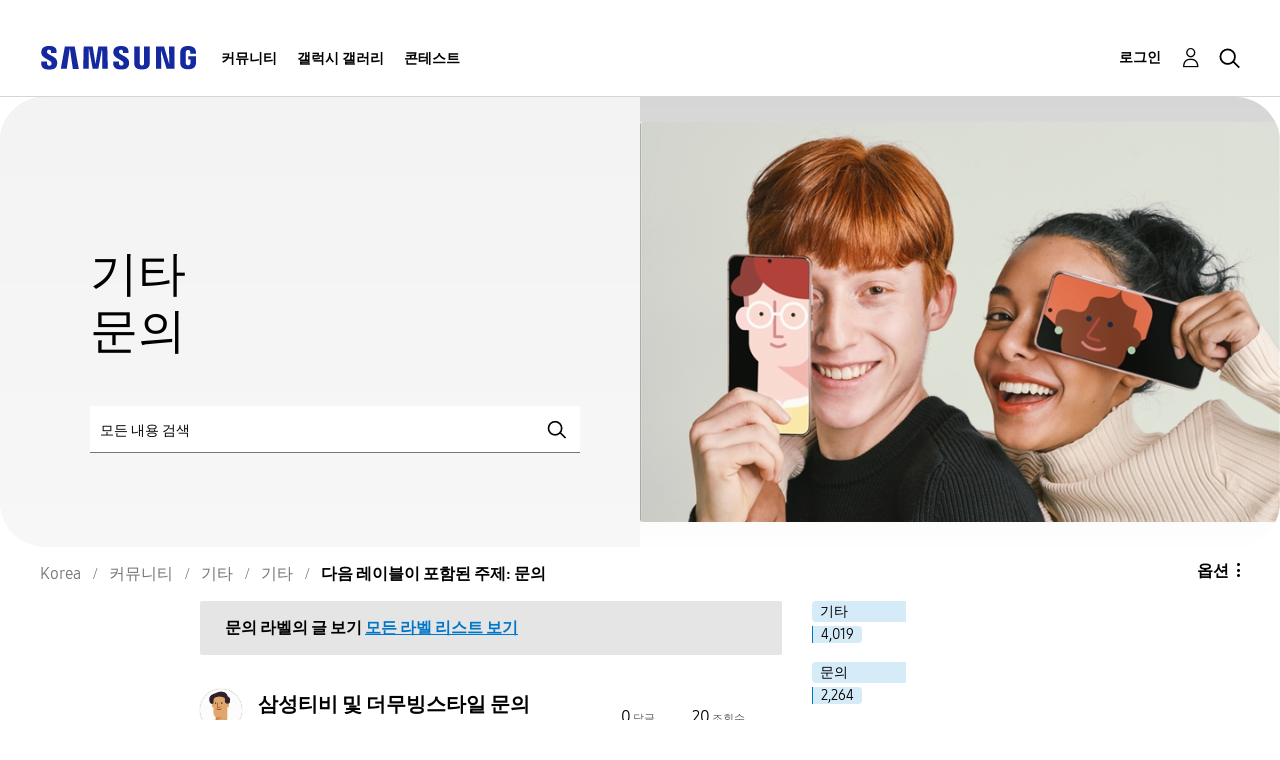

--- FILE ---
content_type: text/html;charset=UTF-8
request_url: https://r1.community.samsung.com/t5/forums/filteredbylabelpage/board-id/kr-community-other/label-name/%EB%AC%B8%EC%9D%98
body_size: 56271
content:
<!DOCTYPE html><html prefix="og: http://ogp.me/ns#" dir="ltr" lang="ko" class="no-js">
	<head>
	
	<title>
	삼성멤버스 커뮤니티 : 기타
</title>
	
	
	<meta http-equiv="X-UA-Compatible" content="IE=edge" />
<link rel="icon" href="https://r1.community.samsung.com/html/@8B6DFB3BE2C6F09AC60BA0F98E517213/assets/favicon.ico" type="image/x-icon" />
<link rel="shortcut icon" href="https://r1.community.samsung.com/html/@8B6DFB3BE2C6F09AC60BA0F98E517213/assets/favicon.ico" type="image/x-icon" />
<meta name="naver-site-verification" content="059a37aae925db2a993a1fb8a4aa5d8fca3b7542" />


	
	
	<link rel="next" href="https://r1.community.samsung.com/t5/forums/filteredbylabelpage/board-id/kr-community-other/label-name/%EB%AC%B8%EC%9D%98/page/2"/>
	<meta content="width=device-width, initial-scale=1.0, user-scalable=yes" name="viewport"/><meta content="2026-01-21T02:52:42-08:00" itemprop="dateModified"/><meta content="text/html; charset=UTF-8" http-equiv="Content-Type"/><link href="https://r1.community.samsung.com/t5/forums/filteredbylabelpage/board-id/kr-community-other/label-name/%EB%AC%B8%EC%9D%98" rel="canonical"/>
	<meta content="https://r1.community.samsung.com/html/assets/img_social-media_new.png" property="og:image"/><meta content="website" property="og:type"/><meta content="https://r1.community.samsung.com/t5/forums/filteredbylabelpage/board-id/kr-community-other/label-name/%EB%AC%B8%EC%9D%98" property="og:url"/><meta content="" property="og:description"/><meta content="삼성멤버스 커뮤니티 : 기타" property="og:title"/>
	
	
		<link class="lia-link-navigation hidden live-links" title="기타개 주제" type="application/rss+xml" rel="alternate" id="link" href="/isuuy43828/rss/board?board.id=kr-community-other"></link>
	
		<link class="lia-link-navigation hidden live-links" title="모든 기타 게시물" type="application/rss+xml" rel="alternate" id="link_0" href="/isuuy43828/rss/boardmessages?board.id=kr-community-other"></link>
	

	
	
	    
            	<link href="/skins/6768793/bb09d56e677fa302061ce61c7c010259/samsunghq_skin.css" rel="stylesheet" type="text/css"/>
            
	

	
	
	
	
	<meta http-equiv="X-UA-Compatible" content="IE=edge">
<link rel="icon" href="https://r1.community.samsung.com/html/assets/faviconIII.png"/>
<link rel="apple-touch-icon" href="https://r1.community.samsung.com/html/assets/favicon-app.gif"/>
<script type="application/ld+json">
{
  "@context": "http://schema.org",
  "@type": "WebSite",
  "name" : "Samsung Community",
  "alternateName" : "Samsung Members Community",
  "url": "https://r1.community.samsung.com/",
  "potentialAction": {
    "@type": "SearchAction",
    "target": "https://r1.community.samsung.com/t5/forums/searchpage/tab/message?q={search_term_string}",
    "query-input": "required name=search_term_string"
  }
}
</script>

<!-- DEBUG Values: nodeType= board // redirectUrl: https://contents.samsungmembers.com/share/redirect.html?dl=activity/community/popup?categoryId=kr-community-other&amp;src=weptoapp // showWebToAppBanner: true // isMobile: false // deviceBrand: robot // countryForCurrentUser: us // tlcId: kr -->

<script type="text/javascript" src="/t5/scripts/EAA19129A1248A19BBE86A06A73AF336/lia-scripts-head-min.js"></script><script language="javascript" type="text/javascript">
<!--
window.FileAPI = { jsPath: '/html/assets/js/vendor/ng-file-upload-shim/' };
LITHIUM.PrefetchData = {"Components":{},"commonResults":{}};
LITHIUM.DEBUG = false;
LITHIUM.CommunityJsonObject = {
  "Validation" : {
    "image.description" : {
      "min" : 0,
      "max" : 1000,
      "isoneof" : [ ],
      "type" : "string"
    },
    "tkb.toc_maximum_heading_level" : {
      "min" : 1,
      "max" : 6,
      "isoneof" : [ ],
      "type" : "integer"
    },
    "tkb.toc_heading_list_style" : {
      "min" : 0,
      "max" : 50,
      "isoneof" : [
        "disc",
        "circle",
        "square",
        "none"
      ],
      "type" : "string"
    },
    "blog.toc_maximum_heading_level" : {
      "min" : 1,
      "max" : 6,
      "isoneof" : [ ],
      "type" : "integer"
    },
    "tkb.toc_heading_indent" : {
      "min" : 5,
      "max" : 50,
      "isoneof" : [ ],
      "type" : "integer"
    },
    "blog.toc_heading_indent" : {
      "min" : 5,
      "max" : 50,
      "isoneof" : [ ],
      "type" : "integer"
    },
    "blog.toc_heading_list_style" : {
      "min" : 0,
      "max" : 50,
      "isoneof" : [
        "disc",
        "circle",
        "square",
        "none"
      ],
      "type" : "string"
    }
  },
  "User" : {
    "settings" : {
      "imageupload.legal_file_extensions" : "*.jpg;*.JPG;*.jpeg;*.JPEG;*.png;*.PNG;*.gif;*.GIF;",
      "config.enable_avatar" : true,
      "integratedprofile.show_klout_score" : true,
      "layout.sort_view_by_last_post_date" : true,
      "layout.friendly_dates_enabled" : false,
      "profileplus.allow.anonymous.scorebox" : false,
      "tkb.message_sort_default" : "topicPublishDate",
      "layout.format_pattern_date" : "MM-dd-yyyy",
      "config.require_search_before_post" : "off",
      "isUserLinked" : false,
      "integratedprofile.cta_add_topics_dismissal_timestamp" : -1,
      "layout.message_body_image_max_size" : 1000,
      "profileplus.everyone" : false,
      "integratedprofile.cta_connect_wide_dismissal_timestamp" : -1,
      "blog.toc_maximum_heading_level" : "",
      "integratedprofile.hide_social_networks" : false,
      "blog.toc_heading_indent" : "",
      "contest.entries_per_page_num" : 20,
      "layout.messages_per_page_linear" : 100,
      "integratedprofile.cta_manage_topics_dismissal_timestamp" : -1,
      "profile.shared_profile_test_group" : false,
      "integratedprofile.cta_personalized_feed_dismissal_timestamp" : -1,
      "integratedprofile.curated_feed_size" : 10,
      "contest.one_kudo_per_contest" : false,
      "integratedprofile.enable_social_networks" : false,
      "integratedprofile.my_interests_dismissal_timestamp" : -1,
      "profile.language" : "ko",
      "layout.friendly_dates_max_age_days" : 31,
      "layout.threading_order" : "thread_descending",
      "blog.toc_heading_list_style" : "disc",
      "useRecService" : false,
      "layout.module_welcome" : "<h2>삼성멤버스 커뮤니티에<br />\r\n오신 것을 환영합니다<\/h2>\r\n<p>커뮤니티에서 다른 갤럭시 사용자들의 스마트폰 활용법, 리뷰를 둘러보고, 당신의 아이디어도 공유하세요.<\/p>\r\n<a class=\"samsung-members-link\" href=\"https://www.samsung.com/sec/apps/samsung-members/\" target=\"_blank\"><span>Samsung Members: <\/span>Learn more<\/a>",
      "imageupload.max_uploaded_images_per_upload" : 30,
      "imageupload.max_uploaded_images_per_user" : 30000,
      "integratedprofile.connect_mode" : "",
      "tkb.toc_maximum_heading_level" : "",
      "tkb.toc_heading_list_style" : "disc",
      "sharedprofile.show_hovercard_score" : true,
      "config.search_before_post_scope" : "board",
      "tkb.toc_heading_indent" : "",
      "p13n.cta.recommendations_feed_dismissal_timestamp" : -1,
      "imageupload.max_file_size" : 20480,
      "layout.show_batch_checkboxes" : false,
      "integratedprofile.cta_connect_slim_dismissal_timestamp" : -1
    },
    "isAnonymous" : true,
    "policies" : {
      "image-upload.process-and-remove-exif-metadata" : true
    },
    "registered" : false,
    "emailRef" : "",
    "id" : -1,
    "login" : "Anonymous"
  },
  "Server" : {
    "communityPrefix" : "/isuuy43828",
    "nodeChangeTimeStamp" : 1768992613616,
    "tapestryPrefix" : "/t5",
    "deviceMode" : "DESKTOP",
    "responsiveDeviceMode" : "DESKTOP",
    "membershipChangeTimeStamp" : "0",
    "version" : "25.3",
    "branch" : "25.3-release",
    "showTextKeys" : false
  },
  "Config" : {
    "phase" : "prod",
    "integratedprofile.cta.reprompt.delay" : 30,
    "profileplus.tracking" : {
      "profileplus.tracking.enable" : false,
      "profileplus.tracking.click.enable" : false,
      "profileplus.tracking.impression.enable" : false
    },
    "app.revision" : "2505141626-s6aebf80139-b103",
    "navigation.manager.community.structure.limit" : "1000"
  },
  "Activity" : {
    "Results" : [ ]
  },
  "NodeContainer" : {
    "viewHref" : "https://r1.community.samsung.com/t5/%EA%B8%B0%ED%83%80/ct-p/kr-community-others",
    "description" : "",
    "id" : "kr-community-others",
    "shortTitle" : "기타",
    "title" : "기타",
    "nodeType" : "category"
  },
  "Page" : {
    "skins" : [
      "samsunghq_skin",
      "samsung_base_skin",
      "theme_support",
      "theme_base",
      "responsive_peak"
    ],
    "authUrls" : {
      "loginUrl" : "/t5/custom/page/page-id/SsoLoginPage?referer=https%3A%2F%2Fr1.community.samsung.com%2Ft5%2Fforums%2Ffilteredbylabelpage%2Fboard-id%2Fkr-community-other%2Flabel-name%2F%25EB%25AC%25B8%25EC%259D%2598",
      "loginUrlNotRegistered" : "/t5/custom/page/page-id/SsoLoginPage?redirectreason=notregistered&referer=https%3A%2F%2Fr1.community.samsung.com%2Ft5%2Fforums%2Ffilteredbylabelpage%2Fboard-id%2Fkr-community-other%2Flabel-name%2F%25EB%25AC%25B8%25EC%259D%2598",
      "loginUrlNotRegisteredDestTpl" : "/t5/custom/page/page-id/SsoLoginPage?redirectreason=notregistered&referer=%7B%7BdestUrl%7D%7D"
    },
    "name" : "ForumsFilteredByLabelPage",
    "rtl" : false,
    "object" : {
      "viewHref" : "/t5/%EA%B8%B0%ED%83%80/bd-p/kr-community-other",
      "id" : "kr-community-other",
      "page" : "ForumsFilteredByLabelPage",
      "type" : "Board"
    }
  },
  "WebTracking" : {
    "Activities" : { },
    "path" : "Community:Samsung Members Community/Category:Korea/Category:커뮤니티/Category:기타/Board:기타"
  },
  "Feedback" : {
    "targeted" : { }
  },
  "Seo" : {
    "markerEscaping" : {
      "pathElement" : {
        "prefix" : "@",
        "match" : "^[0-9][0-9]$"
      },
      "enabled" : false
    }
  },
  "TopLevelNode" : {
    "viewHref" : "https://r1.community.samsung.com/t5/korea/ct-p/kr",
    "description" : "삼성전자의 공식 커뮤니티, 삼성멤버스",
    "id" : "kr",
    "shortTitle" : "Korea",
    "title" : "Korea",
    "nodeType" : "category"
  },
  "Community" : {
    "viewHref" : "https://r1.community.samsung.com/",
    "integratedprofile.lang_code" : "en",
    "integratedprofile.country_code" : "US",
    "id" : "isuuy43828",
    "shortTitle" : "Samsung Members Community",
    "title" : "Samsung Members"
  },
  "CoreNode" : {
    "conversationStyle" : "forum",
    "viewHref" : "https://r1.community.samsung.com/t5/%EA%B8%B0%ED%83%80/bd-p/kr-community-other",
    "settings" : { },
    "description" : "",
    "id" : "kr-community-other",
    "shortTitle" : "기타",
    "title" : "기타",
    "nodeType" : "Board",
    "ancestors" : [
      {
        "viewHref" : "https://r1.community.samsung.com/t5/%EA%B8%B0%ED%83%80/ct-p/kr-community-others",
        "description" : "",
        "id" : "kr-community-others",
        "shortTitle" : "기타",
        "title" : "기타",
        "nodeType" : "category"
      },
      {
        "viewHref" : "https://r1.community.samsung.com/t5/%EC%BB%A4%EB%AE%A4%EB%8B%88%ED%8B%B0/ct-p/kr-community",
        "description" : "삼성 스마트폰 사용자들의 제품 및 관련 지원 서비스 등 다양한 활용법, 리뷰를 둘러보고, 유용한 정보를 공유해 보세요.",
        "id" : "kr-community",
        "shortTitle" : "커뮤니티",
        "title" : "커뮤니티",
        "nodeType" : "category"
      },
      {
        "viewHref" : "https://r1.community.samsung.com/t5/korea/ct-p/kr",
        "description" : "삼성전자의 공식 커뮤니티, 삼성멤버스",
        "id" : "kr",
        "shortTitle" : "Korea",
        "title" : "Korea",
        "nodeType" : "category"
      },
      {
        "viewHref" : "https://r1.community.samsung.com/",
        "description" : "",
        "id" : "isuuy43828",
        "shortTitle" : "Samsung Members Community",
        "title" : "Samsung Members",
        "nodeType" : "Community"
      }
    ]
  }
};
LITHIUM.Components.RENDER_URL = "/t5/util/componentrenderpage/component-id/#{component-id}?render_behavior=raw";
LITHIUM.Components.ORIGINAL_PAGE_NAME = 'forums/FilteredByLabelPage';
LITHIUM.Components.ORIGINAL_PAGE_ID = 'ForumsFilteredByLabelPage';
LITHIUM.Components.ORIGINAL_PAGE_CONTEXT = '[base64]';
LITHIUM.Css = {
  "BASE_DEFERRED_IMAGE" : "lia-deferred-image",
  "BASE_BUTTON" : "lia-button",
  "BASE_SPOILER_CONTAINER" : "lia-spoiler-container",
  "BASE_TABS_INACTIVE" : "lia-tabs-inactive",
  "BASE_TABS_ACTIVE" : "lia-tabs-active",
  "BASE_AJAX_REMOVE_HIGHLIGHT" : "lia-ajax-remove-highlight",
  "BASE_FEEDBACK_SCROLL_TO" : "lia-feedback-scroll-to",
  "BASE_FORM_FIELD_VALIDATING" : "lia-form-field-validating",
  "BASE_FORM_ERROR_TEXT" : "lia-form-error-text",
  "BASE_FEEDBACK_INLINE_ALERT" : "lia-panel-feedback-inline-alert",
  "BASE_BUTTON_OVERLAY" : "lia-button-overlay",
  "BASE_TABS_STANDARD" : "lia-tabs-standard",
  "BASE_AJAX_INDETERMINATE_LOADER_BAR" : "lia-ajax-indeterminate-loader-bar",
  "BASE_AJAX_SUCCESS_HIGHLIGHT" : "lia-ajax-success-highlight",
  "BASE_CONTENT" : "lia-content",
  "BASE_JS_HIDDEN" : "lia-js-hidden",
  "BASE_AJAX_LOADER_CONTENT_OVERLAY" : "lia-ajax-loader-content-overlay",
  "BASE_FORM_FIELD_SUCCESS" : "lia-form-field-success",
  "BASE_FORM_WARNING_TEXT" : "lia-form-warning-text",
  "BASE_FORM_FIELDSET_CONTENT_WRAPPER" : "lia-form-fieldset-content-wrapper",
  "BASE_AJAX_LOADER_OVERLAY_TYPE" : "lia-ajax-overlay-loader",
  "BASE_FORM_FIELD_ERROR" : "lia-form-field-error",
  "BASE_SPOILER_CONTENT" : "lia-spoiler-content",
  "BASE_FORM_SUBMITTING" : "lia-form-submitting",
  "BASE_EFFECT_HIGHLIGHT_START" : "lia-effect-highlight-start",
  "BASE_FORM_FIELD_ERROR_NO_FOCUS" : "lia-form-field-error-no-focus",
  "BASE_EFFECT_HIGHLIGHT_END" : "lia-effect-highlight-end",
  "BASE_SPOILER_LINK" : "lia-spoiler-link",
  "FACEBOOK_LOGOUT" : "lia-component-users-action-logout",
  "BASE_DISABLED" : "lia-link-disabled",
  "FACEBOOK_SWITCH_USER" : "lia-component-admin-action-switch-user",
  "BASE_FORM_FIELD_WARNING" : "lia-form-field-warning",
  "BASE_AJAX_LOADER_FEEDBACK" : "lia-ajax-loader-feedback",
  "BASE_AJAX_LOADER_OVERLAY" : "lia-ajax-loader-overlay",
  "BASE_LAZY_LOAD" : "lia-lazy-load"
};
LITHIUM.noConflict = true;
LITHIUM.useCheckOnline = false;
LITHIUM.RenderedScripts = [
  "jquery.blockui.js",
  "NoConflict.js",
  "PartialRenderProxy.js",
  "SearchForm.js",
  "jquery.viewport-1.0.js",
  "Lithium.js",
  "LiModernizr.js",
  "jquery.effects.slide.js",
  "MessageListActual.js",
  "OoyalaPlayer.js",
  "jquery.delayToggle-1.0.js",
  "jquery.ui.mouse.js",
  "jquery.placeholder-2.0.7.js",
  "jquery.ui.widget.js",
  "json2.js",
  "Globals.js",
  "Video.js",
  "jquery.iframe-shim-1.0.js",
  "jquery.hoverIntent-r6.js",
  "DeferredImages.js",
  "jquery.ui.draggable.js",
  "ActiveCast3.js",
  "AjaxFeedback.js",
  "Components.js",
  "jquery.position-toggle-1.0.js",
  "HelpIcon.js",
  "Placeholder.js",
  "Cache.js",
  "jquery.clone-position-1.0.js",
  "Forms.js",
  "ForceLithiumJQuery.js",
  "Namespace.js",
  "AjaxSupport.js",
  "CustomEvent.js",
  "jquery.ui.resizable.js",
  "DropDownMenuVisibilityHandler.js",
  "jquery.scrollTo.js",
  "AutoComplete.js",
  "Loader.js",
  "jquery.ui.core.js",
  "jquery.autocomplete.js",
  "ElementQueries.js",
  "jquery.function-utils-1.0.js",
  "jquery.tmpl-1.1.1.js",
  "Sandbox.js",
  "UserNavigation2.js",
  "jquery.lithium-selector-extensions.js",
  "Events.js",
  "SpoilerToggle.js",
  "DataHandler.js",
  "Text.js",
  "jquery.js",
  "ResizeSensor.js",
  "jquery.tools.tooltip-1.2.6.js",
  "SearchAutoCompleteToggle.js",
  "jquery.css-data-1.0.js",
  "jquery.effects.core.js",
  "Throttle.js",
  "jquery.iframe-transport.js",
  "prism.js",
  "InformationBox.js",
  "UserListActual.js",
  "jquery.ajax-cache-response-1.0.js",
  "Auth.js",
  "Tooltip.js",
  "PolyfillsAll.js",
  "jquery.json-2.6.0.js",
  "jquery.ui.position.js",
  "jquery.ui.dialog.js",
  "jquery.appear-1.1.1.js",
  "DropDownMenu.js",
  "jquery.fileupload.js",
  "ElementMethods.js"
];// -->
</script><script type="text/javascript" src="/t5/scripts/D60EB96AE5FF670ED274F16ABB044ABD/lia-scripts-head-min.js"></script></head>
	<body class="lia-board lia-user-status-anonymous ForumsFilteredByLabelPage lia-body" id="lia-body">
	
	
	<div id="EF9-208-6" class="ServiceNodeInfoHeader">
</div>
	
	
	
	

	<div class="lia-page">
		<center>
			
				
					
	
	<div class="MinimumWidthContainer">
		<div class="min-width-wrapper">
			<div class="min-width">		
				
						<div class="lia-content">
                            
							
							
							
		
	<div class="lia-quilt lia-quilt-forums-filtered-by-label-page lia-quilt-layout-samsung-basic-category lia-top-quilt">
	<div class="lia-quilt-row lia-quilt-row-header-row">
		<div class="lia-quilt-column lia-quilt-column-24 lia-quilt-column-single lia-quilt-column-common-header">
			<div class="lia-quilt-column-alley lia-quilt-column-alley-single">
	
		
			<div class="lia-quilt lia-quilt-header lia-quilt-layout-samsung-header lia-component-quilt-header">
	<div class="lia-quilt-row lia-quilt-row-main-row">
		<div class="lia-quilt-column lia-quilt-column-24 lia-quilt-column-single lia-quilt-column-main-header">
			<div class="lia-quilt-column-alley lia-quilt-column-alley-single">
	
		
			
<header class="samsung-global-nav-bar">
  <div class="samsung-global-nav-bar-wrapper">
    <div class="eyebrow">
        <ul>
        </ul>
    </div>
    <div class="main">
        <div class="logo">
            <a href="/t5/korea/ct-p/kr" title="Korea"><img src="https://r1.community.samsung.com/html/@0FD5BE38F4BD3B6F4C125F41167F184E/assets/logo_samsung.svg" title="Korea" /></a>
        </div>
        <div class="actions">
<nav class="samsung-global-nav-bar-menu" role="navigation">
    <span class="mobile-nav-button"></span>
    <ul>
        <li class="home-link ">
          <div>
            <a href="/t5/korea/ct-p/kr" title="Community Home">
              Community Home
            </a>
            <span class="indicator"></span>
        </li>
          <li class="has-children cols-4 depth-0">
            <div>
            <a href="/t5/%EC%BB%A4%EB%AE%A4%EB%8B%88%ED%8B%B0/ct-p/kr-community" title="커뮤니티">커뮤니티</a>
            <span class="indicator has-children"></span>
            </div>
              <ul class="depth-1" data-cols="4">


                  <li class="sub-header has-children">
                    <a href="/t5/%EB%AA%A8%EB%B0%94%EC%9D%BC/ct-p/kr-community-sp" title="모바일">모바일</a>
                      <ul class="depth2">
                            <li><a href="/t5/%EA%B0%A4%EB%9F%AD%EC%8B%9C-s/bd-p/kr-community-sp-gs">갤럭시 S</a></li>
                            <li><a href="/t5/%EA%B0%A4%EB%9F%AD%EC%8B%9C-z/bd-p/kr-community-sp-gfold">갤럭시 Z</a></li>
                            <li><a href="/t5/%EA%B0%A4%EB%9F%AD%EC%8B%9C-a-j-%EB%85%B8%ED%8A%B8/bd-p/kr-community-sp-ga">갤럭시 A/J/노트</a></li>
                            <li><a href="/t5/%ED%83%9C%EB%B8%94%EB%A6%BF/bd-p/kr-community-tab">태블릿</a></li>
                            <li><a href="/t5/%EC%9B%A8%EC%96%B4%EB%9F%AC%EB%B8%94-%EC%9B%8C%EC%B9%98-%EB%B2%84%EC%A6%88-%EA%B8%B0%ED%83%80/bd-p/kr-community-wear">웨어러블(워치/버즈/기타)</a></li>
                      </ul>
                  </li>


                  <li class="sub-header has-children">
                    <a href="/t5/%EC%84%9C%EB%B9%84%EC%8A%A4/ct-p/kr-community-svc" title="서비스">서비스</a>
                      <ul class="depth2">
                            <li><a href="/t5/galaxy-%EA%B2%8C%EC%9E%84-%EC%B5%9C%EC%A0%81%ED%99%94/bd-p/kr-community-svc-GameOptimizer">Galaxy 게임 최적화</a></li>
                            <li><a href="/t5/galaxy-store/bd-p/kr-community-svc-store">Galaxy Store</a></li>
                            <li><a href="/t5/samsung-wallet/bd-p/kr-community-svc-pay">Samsung Wallet</a></li>
                            <li><a href="/t5/smartthings/bd-p/kr-community-smartthings">SmartThings</a></li>
                            <li><a href="/t5/gaming-hub/bd-p/kr-community-svc-launcher">Gaming Hub</a></li>
                            <li><a href="/t5/good-lock/bd-p/kr-community-svc-goodlock">Good Lock</a></li>
                            <li><a href="/t5/samsung-members/bd-p/kr-news">Samsung Members</a></li>
                            <li><a href="/t5/samsung-health/bd-p/kr-community-svc-health">Samsung Health</a></li>
                            <li><a href="/t5/bixby/bd-p/kr-community-svc-bixby">Bixby</a></li>
                            <li><a href="/t5/samsung-blockchain/bd-p/kr-community-svc-blockchain">Samsung Blockchain</a></li>
                            <li><a href="/t5/%EC%82%BC%EC%84%B1-tv-%ED%94%8C%EB%9F%AC%EC%8A%A4/bd-p/kr-community-svc-TVPLUS">삼성 TV 플러스</a></li>
                            <li><a href="/t5/samsung-news/bd-p/kr-community-svc-SamsungFree">Samsung News</a></li>
                            <li><a href="/t5/%EC%84%9C%EB%B9%84%EC%8A%A4-%EA%B8%B0%ED%83%80/bd-p/kr-community-svc-other">서비스(기타)</a></li>
                      </ul>
                  </li>
                  <li class="sub-header">
                    <a href="/t5/%EC%86%90%EC%89%AC%EC%9A%B4-%ED%95%B4%EA%B2%B0-%EB%B0%A9%EB%B2%95/bg-p/kr-community-UntactCare" title="손쉬운 해결 방법">손쉬운 해결 방법</a>
                  </li>
                  <li class="sub-header">
                    <a href="/t5/%EA%B0%A4%EB%9F%AC%EB%A6%AC-%EC%BB%AC%EB%A0%89%EC%85%98/bg-p/kr-community-gcollection" title="갤러리 컬렉션">갤러리 컬렉션</a>
                  </li>
                  <li class="sub-header">
                    <a href="/t5/camcyclopedia/bg-p/kr-community-CamCyclopedia" title="CamCyclopedia">CamCyclopedia</a>
                  </li>
                  <li class="sub-header">
                    <a href="/t5/%EC%9C%A0%EC%9A%A9%ED%95%9C-%EA%B0%80%EC%A0%84-%EC%A0%95%EB%B3%B4/bg-p/kr-community-HomeAppliances" title="유용한 가전 정보">유용한 가전 정보</a>
                  </li>


                  <li class="sub-header has-children">
                    <a href="/t5/%ED%85%8C%EB%A7%88/ct-p/kr-community-theme" title="테마">테마</a>
                      <ul class="depth2">
                            <li><a href="/t5/%EA%B0%A4%EB%9F%AD%EC%8B%9C-%ED%8F%B0-%EA%BE%B8%EB%AF%B8%EA%B8%B0/bd-p/kr-community-theme-custom">갤럭시 폰 꾸미기</a></li>
                      </ul>
                  </li>


                  <li class="sub-header has-children">
                    <a href="/t5/%EA%B8%B0%ED%83%80/ct-p/kr-community-others" title="기타">기타</a>
                      <ul class="depth2">
                            <li><a href="/t5/pc/bd-p/kr-community-pc">PC</a></li>
                            <li><a href="/t5/tv-%EC%83%9D%ED%99%9C%EA%B0%80%EC%A0%84/bg-p/kr-community-ha">TV/생활가전</a></li>
                            <li><a href="/t5/%EC%9D%B4%EB%B2%A4%ED%8A%B8/bd-p/kr-community-promo">이벤트</a></li>
                            <li><a href="/t5/%EC%82%BC%EC%84%B1-%EC%98%A8%EB%9D%BC%EC%9D%B8-%EC%8A%A4%ED%86%A0%EC%96%B4/bd-p/kr-community-onlinestore">삼성 온라인 스토어</a></li>
                            <li><a href="/t5/%EA%B8%B0%ED%83%80/bd-p/kr-community-other">기타</a></li>
                      </ul>
                  </li>
            </ul>
          </li>
          <li class="has-children cols-4 depth-0">
            <div>
            <a href="/t5/%EA%B0%A4%EB%9F%AD%EC%8B%9C-%EA%B0%A4%EB%9F%AC%EB%A6%AC/ct-p/kr-gg" title="갤럭시 갤러리">갤럭시 갤러리</a>
            <span class="indicator has-children"></span>
            </div>
              <ul class="depth-1" data-cols="4">
                  <li class="sub-header">
                    <a href="/t5/%EA%B0%A4%EB%9F%AC%EB%A6%AC/bd-p/kr-gg-general" title="갤러리">갤러리</a>
                  </li>
                  <li class="sub-header">
                    <a href="/t5/penup-%EA%B0%A4%EB%9F%AC%EB%A6%AC/bd-p/kr-gg-penup" title="PENUP 갤러리">PENUP 갤러리</a>
                  </li>
            </ul>
          </li>
          <li class="has-children cols-4 depth-0">
            <div>
            <a href="/t5/%EC%BD%98%ED%85%8C%EC%8A%A4%ED%8A%B8/ct-p/kr-contest" title="콘테스트">콘테스트</a>
            <span class="indicator has-children"></span>
            </div>
              <ul class="depth-1" data-cols="4">
                  <li class="sub-header">
                    <a href="/t5/%EA%B5%BF%EB%9D%BD-%EC%96%B4%EB%94%94%EA%B9%8C%EC%A7%80-%EC%8D%A8%EB%B3%B4%EC%85%A8%EB%82%98%EC%9A%94/con-p/kr-contest-goodlock260116" title="굿락, 어디까지 써보셨나요                                                                                                                                                                                         ?">굿락, 어디까지 써보셨나요                                                                                                                                                                                         ?</a>
                  </li>
                  <li class="sub-header">
                    <a href="/t5/2026%EB%85%84-%EB%82%98%EC%9D%98-%EC%8B%9C%EC%9E%91%EC%9D%84-%EA%B8%B0%EB%A1%9D%ED%95%98%EB%8A%94-%EC%82%AC%EC%A7%84%EC%A0%84-%EC%BD%98%ED%85%8C%EC%8A%A4%ED%8A%B8/con-p/kr-contest-newstart260105" title="2026년 나의 시작을 기록하는 사진전 콘테스트                                                                                                                                                                             !">2026년 나의 시작을 기록하는 사진전 콘테스트                                                                                                                                                                             !</a>
                  </li>
                  <li class="sub-header">
                    <a href="/t5/%EA%B0%A4%EB%9F%AD%EC%8B%9C-z-%ED%8A%B8%EB%9D%BC%EC%9D%B4%ED%8F%B4%EB%93%9C-%EC%B2%AB-%EC%9D%B8%EC%83%81-%EC%BD%98%ED%85%8C%EC%8A%A4%ED%8A%B8/con-p/kr-contest-curator251230" title="갤럭시 Z 트라이폴드 첫 인상 콘테스트                                                                                                                                                                                  !">갤럭시 Z 트라이폴드 첫 인상 콘테스트                                                                                                                                                                                  !</a>
                  </li>
                  <li class="sub-header">
                    <a href="/t5/%EC%97%B0%EB%A7%90-%ED%81%AC%EB%A6%AC%EC%8A%A4%EB%A7%88%EC%8A%A4-%EC%8B%9C%EC%A6%8C-%EC%82%AC%EC%A7%84-%EC%BD%98%ED%85%8C%EC%8A%A4%ED%8A%B8/con-p/kr-contest-xmasphoto251202" title="연말&amp;크리스마스 시즌 사진 콘테스트                                                                                                                                                                                    !">연말&amp;크리스마스 시즌 사진 콘테스트                                                                                                                                                                                    !</a>
                  </li>
                  <li class="sub-header">
                    <a href="/t5/3%EC%9D%BC%EC%B0%A8-%EC%82%BC%EC%84%B1-%EB%89%B4%EC%8A%A4-%ED%80%B4%EC%A6%88-%EC%9D%B4%EB%B2%A4%ED%8A%B8/con-p/kr-contest-snewsquiz251217_3" title="(3일차) 삼성 뉴스 퀴즈 이벤트                                                                                                                                                                                     !">(3일차) 삼성 뉴스 퀴즈 이벤트                                                                                                                                                                                     !</a>
                  </li>
                  <li class="sub-header">
                    <a href="/t5/2%EC%9D%BC%EC%B0%A8-%EC%82%BC%EC%84%B1-%EB%89%B4%EC%8A%A4-%ED%80%B4%EC%A6%88-%EC%9D%B4%EB%B2%A4%ED%8A%B8/con-p/kr-contest-snewsquiz251216_2" title="(2일차) 삼성 뉴스 퀴즈 이벤트                                                                                                                                                                                     !">(2일차) 삼성 뉴스 퀴즈 이벤트                                                                                                                                                                                     !</a>
                  </li>
                  <li class="sub-header">
                    <a href="/t5/1%EC%9D%BC%EC%B0%A8-%EC%82%BC%EC%84%B1-%EB%89%B4%EC%8A%A4-%ED%80%B4%EC%A6%88-%EC%9D%B4%EB%B2%A4%ED%8A%B8/con-p/kr-contest-snewsquiz251215" title="(1일차) 삼성 뉴스 퀴즈 이벤트                                                                                                                                                                                     !">(1일차) 삼성 뉴스 퀴즈 이벤트                                                                                                                                                                                     !</a>
                  </li>
                  <li class="sub-header">
                    <a href="/t5/%EA%B0%A4%EB%9F%AD%EC%8B%9C%EB%A1%9C-%EC%99%84%EC%84%B1%ED%95%98%EB%8A%94-%ED%8A%B9%EB%B3%84%ED%95%9C-%EC%97%B0%EB%A7%90-%EC%9D%B4%EC%95%BC%EA%B8%B0/con-p/kr-contest-curator251124" title="갤럭시로 완성하는 특별한 연말 이야기                                                                                                                                                                                   !">갤럭시로 완성하는 특별한 연말 이야기                                                                                                                                                                                   !</a>
                  </li>
                  <li class="sub-header">
                    <a href="/t5/%EC%82%BC%EC%84%B1-%EC%9B%A8%EC%96%B4%EB%9F%AC%EB%B8%94-%EC%82%AC%EC%9A%A9-%ED%9B%84%EA%B8%B0-%EC%BD%98%ED%85%8C%EC%8A%A4%ED%8A%B8/con-p/kr-contest-wearablereview251110" title="삼성 웨어러블 사용 후기 콘테스트                                                                                                                                                                                     !">삼성 웨어러블 사용 후기 콘테스트                                                                                                                                                                                     !</a>
                  </li>
                  <li class="sub-header">
                    <a href="/t5/%EA%B0%80%EC%9D%84-%EB%8B%A8%ED%92%8D-%EC%82%AC%EC%A7%84%EC%A0%84/con-p/kr-contest-autumnmaple251104" title="가을 단풍 사진전                                                                                                                                                                                              !">가을 단풍 사진전                                                                                                                                                                                              !</a>
                  </li>
                  <li class="sub-header">
                    <a href="/t5/%EA%B0%A4%EB%9F%AD%EC%8B%9C%EB%A1%9C-%EA%B7%B8%EB%A6%AC%EB%8A%94-%EB%82%98%EB%A7%8C%EC%9D%98-%EC%8A%A4%ED%86%A0%EB%A6%AC/con-p/kr-contest-TabS11251013" title="갤럭시로 그리는 나만의 스토리                                                                                                                                                                                       !">갤럭시로 그리는 나만의 스토리                                                                                                                                                                                       !</a>
                  </li>
                  <li class="sub-header">
                    <a href="/t5/%EC%88%98%EB%8A%A5-%EB%8C%80%EB%B0%95-%EC%9D%91%EC%9B%90-%EB%8C%93%EA%B8%80-%EC%9D%B4%EB%B2%A4%ED%8A%B8/con-p/kr-contest-cheerup251113" title="수능 대박 응원 댓글 이벤트                                                                                                                                                                                        !">수능 대박 응원 댓글 이벤트                                                                                                                                                                                        !</a>
                  </li>
                  <li class="sub-header">
                    <a href="/t5/one-ui-8-0-%EB%A6%AC%EB%B7%B0-%EC%BD%98%ED%85%8C%EC%8A%A4%ED%8A%B8/con-p/kr-contest-oneui8review" title="One UI 8.0 리뷰 콘테스트 !">One UI 8.0 리뷰 콘테스트 !</a>
                  </li>
                  <li class="sub-header">
                    <a href="/t5/%EC%82%BC%EC%84%B1%EB%A9%A4%EB%B2%84%EC%8A%A4-%ED%95%9C%EA%B0%80%EC%9C%84-%ED%92%8D%EA%B2%BD-%EC%82%AC%EC%A7%84%EC%A0%84-%EC%BD%98%ED%85%8C%EC%8A%A4%ED%8A%B8/con-p/kr-contest-chuseok251002" title="삼성멤버스 한가위 풍경 사진전 콘테스트                                                                                                                                                                                  !">삼성멤버스 한가위 풍경 사진전 콘테스트                                                                                                                                                                                  !</a>
                  </li>
                  <li class="sub-header">
                    <a href="/t5/%EC%82%BC%EC%84%B1%EB%A9%A4%EB%B2%84%EC%8A%A4-%ED%95%A0%EB%A1%9C%EC%9C%88-%EC%82%AC%EC%A7%84-%EC%BD%98%ED%85%8C%EC%8A%A4%ED%8A%B8/con-p/kr-contest-Halloween251024" title="삼성멤버스 할로윈 사진 콘테스트                                                                                                                                                                                      !">삼성멤버스 할로윈 사진 콘테스트                                                                                                                                                                                      !</a>
                  </li>
                  <li class="sub-header">
                    <a href="/t5/3%EC%9D%BC%EC%B0%A8-%EA%B0%A4%EB%9F%AD%EC%8B%9C-%EC%B9%B4%EB%A9%94%EB%9D%BC%EC%9D%98-%EC%8B%A0%EA%B8%B0%EB%8A%A5-%ED%80%B4%EC%A6%88-%EC%9D%B4%EB%B2%A4%ED%8A%B8/con-p/kr-contest-cameraquiz3" title="(3일차) 갤럭시 카메라의 신기능 퀴즈 이벤트                                                                                                                                                                              !">(3일차) 갤럭시 카메라의 신기능 퀴즈 이벤트                                                                                                                                                                              !</a>
                  </li>
                  <li class="sub-header">
                    <a href="/t5/2%EC%9D%BC%EC%B0%A8-%EA%B0%A4%EB%9F%AD%EC%8B%9C-%EC%B9%B4%EB%A9%94%EB%9D%BC%EC%9D%98-%EC%8B%A0%EA%B8%B0%EB%8A%A5-%ED%80%B4%EC%A6%88-%EC%9D%B4%EB%B2%A4%ED%8A%B8/con-p/kr-contest-cameraquiz2" title="(2일차) 갤럭시 카메라의 신기능 퀴즈 이벤트                                                                                                                                                                              !">(2일차) 갤럭시 카메라의 신기능 퀴즈 이벤트                                                                                                                                                                              !</a>
                  </li>
                  <li class="sub-header">
                    <a href="/t5/1%EC%9D%BC%EC%B0%A8-%EA%B0%A4%EB%9F%AD%EC%8B%9C-%EC%B9%B4%EB%A9%94%EB%9D%BC%EC%9D%98-%EC%8B%A0%EA%B8%B0%EB%8A%A5-%ED%80%B4%EC%A6%88-%EC%9D%B4%EB%B2%A4%ED%8A%B8/con-p/kr-contest-cameraquiz1" title="(1일차) 갤럭시 카메라의 신기능 퀴즈 이벤트                                                                                                                                                                              !">(1일차) 갤럭시 카메라의 신기능 퀴즈 이벤트                                                                                                                                                                              !</a>
                  </li>
                  <li class="sub-header">
                    <a href="/t5/%EB%82%98%EB%A7%8C%EC%9D%98-%ED%99%88-%ED%99%94%EB%A9%B4-%EB%A7%8C%EB%93%A4%EA%B8%B0-%EA%B0%A4%EB%9F%AD%EC%8B%9C-%EC%9C%84%EC%A0%AF-%ED%99%9C%EC%9A%A9-%EC%BD%98%ED%85%8C%EC%8A%A4%ED%8A%B8/con-p/kr-contest-widjet250915" title="나만의 홈 화면 만들기! 갤럭시 위젯 활용 콘테스트                                                                                                                                                                           !">나만의 홈 화면 만들기! 갤럭시 위젯 활용 콘테스트                                                                                                                                                                           !</a>
                  </li>
                  <li class="sub-header">
                    <a href="/t5/3%EC%9D%BC%EC%B0%A8-%EC%82%BC%EC%84%B1-%EB%A9%A4%EB%B2%84%EC%8A%A4-10%EC%A3%BC%EB%85%84-%ED%80%B4%EC%A6%88-%EC%9D%B4%EB%B2%A4%ED%8A%B8/con-p/kr-contest-Members10th3" title="(3일차) 삼성 멤버스 10주년 퀴즈 이벤트                                                                                                                                                                               !">(3일차) 삼성 멤버스 10주년 퀴즈 이벤트                                                                                                                                                                               !</a>
                  </li>
                  <li class="sub-header">
                    <a href="/t5/2%EC%9D%BC%EC%B0%A8-%EC%82%BC%EC%84%B1-%EB%A9%A4%EB%B2%84%EC%8A%A4-10%EC%A3%BC%EB%85%84-%ED%80%B4%EC%A6%88-%EC%9D%B4%EB%B2%A4%ED%8A%B8/con-p/kr-contest-Members10th2" title="(2일차) 삼성 멤버스 10주년 퀴즈 이벤트                                                                                                                                                                               !">(2일차) 삼성 멤버스 10주년 퀴즈 이벤트                                                                                                                                                                               !</a>
                  </li>
                  <li class="sub-header">
                    <a href="/t5/1%EC%9D%BC%EC%B0%A8-%EC%82%BC%EC%84%B1-%EB%A9%A4%EB%B2%84%EC%8A%A4-10%EC%A3%BC%EB%85%84-%ED%80%B4%EC%A6%88-%EC%9D%B4%EB%B2%A4%ED%8A%B8/con-p/kr-contest-Members10th1" title="(1일차) 삼성 멤버스 10주년 퀴즈 이벤트                                                                                                                                                                               !">(1일차) 삼성 멤버스 10주년 퀴즈 이벤트                                                                                                                                                                               !</a>
                  </li>
                  <li class="sub-header">
                    <a href="/t5/%EA%B0%A4%EB%9F%AD%EC%8B%9C-z-flip7-z-fold7-%EC%82%AC%EC%9A%A9-%ED%9B%84%EA%B8%B0-%EC%BD%98%ED%85%8C%EC%8A%A4%ED%8A%B8/con-p/kr-contest-galaxyZreview250919" title="갤럭시 Z Flip7, Z Fold7 사용 후기 콘테스트!">갤럭시 Z Flip7, Z Fold7 사용 후기 콘테스트!</a>
                  </li>
                  <li class="sub-header">
                    <a href="/t5/%EC%82%BC%EC%84%B1%EB%A9%A4%EB%B2%84%EC%8A%A4-%EA%B0%80%EC%9D%84-%EC%9D%8C%EC%8B%9D-%EC%82%AC%EC%A7%84%EC%A0%84/con-p/kr-contest-foodphoto250905" title="삼성멤버스 가을 음식 사진전                                                                                                                                                                                        !">삼성멤버스 가을 음식 사진전                                                                                                                                                                                        !</a>
                  </li>
                  <li class="sub-header">
                    <a href="/t5/%EC%82%BC%EC%84%B1-%ED%97%AC%EC%8A%A4-%EC%82%AC%EC%9A%A9-%ED%9B%84%EA%B8%B0-%EC%BD%98%ED%85%8C%EC%8A%A4%ED%8A%B8/con-p/kr-contest-health250910" title="삼성 헬스 사용 후기 콘테스트                                                                                                                                                                                       !">삼성 헬스 사용 후기 콘테스트                                                                                                                                                                                       !</a>
                  </li>
            </ul>
          </li>
    </ul>
  </nav>            <div class="links">
                <ul>
                </ul>
            </div>
              <div class="search-inline"><div id="lia-searchformV32_8e0c28553fa290" class="SearchForm lia-search-form-wrapper lia-mode-default lia-component-common-widget-search-form">
	

	
		<div class="lia-inline-ajax-feedback">
			<div class="AjaxFeedback" id="ajaxfeedback_8e0c28553fa290"></div>
			
	

	

		</div>

	

	
		<div id="searchautocompletetoggle_8e0c28553fa290">	
	
		

	
		<div class="lia-inline-ajax-feedback">
			<div class="AjaxFeedback" id="ajaxfeedback_8e0c28553fa290_0"></div>
			
	

	

		</div>

	

	
			
            <form enctype="multipart/form-data" class="lia-form lia-form-inline SearchForm" action="https://r1.community.samsung.com/t5/forums/filteredbylabelpage.searchformv32.form.form" method="post" id="form_8e0c28553fa290" name="form_8e0c28553fa290"><div class="t-invisible"><input value="board-id/kr-community-other/label-name/%EB%AC%B8%EC%9D%98" name="t:ac" type="hidden"></input><input value="search/contributions/page" name="t:cp" type="hidden"></input><input value="[base64]" name="lia-form-context" type="hidden"></input><input value="ForumsFilteredByLabelPage:board-id/kr-community-other/label-name/문의:searchformv32.form:" name="liaFormContentKey" type="hidden"></input><input value="5DI9GWMef1Esyz275vuiiOExwpQ=:H4sIAAAAAAAAALVSTU7CQBR+krAixkj0BrptjcpCMSbERGKCSmxcm+kwlGrbqTOvFDYexRMYL8HCnXfwAG5dubDtFKxgYgu4mrzvm3w/M+/pHcphHQ4kI4L2dMo9FLYZoM09qbeJxQ4V0+XC7e/tamqyBPEChwgbh1JAjQtLIz6hPaYh8ZlEMaxplAvm2KZmEsm0hhmBhOKpzZzOlsEw8LevR5W3zZfPEqy0oJIYc+eCuAyh2rolfaI7xLN0I8rjWfWBj7CuzJvf5osmbxRN3hacMimNwHRtKSOr0XNnv/vx+FoCGPjhMRzljhNLYHrEt9kA5T08ACCsKvREoYuqxqLl8BLO84q4UcMITcG49y/QOGs1pYyESl5p6V6qwRW086rinVmoxMZsiZud/zBUTc6gmVc4kExkJafmcYG1GM9+wfIsCkf2OP54hal5EjnG54z8h0XhjfcF7wQUs5Kz0GTjU2rOjc/llTT4Au07pDOcBQAA" name="t:formdata" type="hidden"></input></div>
	
	

	

	

	
		<div class="lia-inline-ajax-feedback">
			<div class="AjaxFeedback" id="feedback_8e0c28553fa290"></div>
			
	

	

		</div>

	

	

	

	


	
	<input value="GYQm2cAnukS0_-1" name="ticket" type="hidden"></input>
	
	<input value="form_8e0c28553fa290" id="form_UIDform_8e0c28553fa290" name="form_UID" type="hidden"></input>
	<input value="" id="form_instance_keyform_8e0c28553fa290" name="form_instance_key" type="hidden"></input>
	
                

                
                    
                        <span class="lia-search-granularity-wrapper">
                            <select title="상세 검색" class="lia-search-form-granularity search-granularity" aria-label="상세 검색" id="searchGranularity_8e0c28553fa290" name="searchGranularity"><option title="모든 커뮤니티" value="kr|category">모든 커뮤니티</option><option title="이 카테고리" value="kr-community-others|category">이 카테고리</option><option title="이 게시판" selected="selected" value="kr-community-other|forum-board">이 게시판</option><option title="사용자" value="user|user">사용자</option></select>
                        </span>
                    
                

                <span class="lia-search-input-wrapper">
                    <span class="lia-search-input-field">
                        <span class="lia-button-wrapper lia-button-wrapper-secondary lia-button-wrapper-searchForm-action"><input value="searchForm" name="submitContextX" type="hidden"></input><input class="lia-button lia-button-secondary lia-button-searchForm-action" value="검색" id="submitContext_8e0c28553fa290" name="submitContext" type="submit"></input></span>

                        <input placeholder="모든 내용 검색" aria-label="검색" title="검색" class="lia-form-type-text lia-autocomplete-input search-input lia-search-input-message" value="" id="messageSearchField_8e0c28553fa290_0" name="messageSearchField" type="text"></input>
                        <input placeholder="모든 내용 검색" aria-label="검색" title="검색" class="lia-form-type-text lia-autocomplete-input search-input lia-search-input-tkb-article lia-js-hidden" value="" id="messageSearchField_8e0c28553fa290_1" name="messageSearchField_0" type="text"></input>
                        

	
		<input placeholder="모든 내용 검색" ng-non-bindable="" title="사용자 이름 또는 등급을 입력하십시오" class="lia-form-type-text UserSearchField lia-search-input-user search-input lia-js-hidden lia-autocomplete-input" aria-label="사용자 이름 또는 등급을 입력하십시오" value="" id="userSearchField_8e0c28553fa290" name="userSearchField" type="text"></input>
	

	


                        <input placeholder="Enter a keyword to search within the private messages" title="검색어를 입력하십시오" class="lia-form-type-text NoteSearchField lia-search-input-note search-input lia-js-hidden lia-autocomplete-input" aria-label="검색어를 입력하십시오" value="" id="noteSearchField_8e0c28553fa290_0" name="noteSearchField" type="text"></input>
						<input title="검색어를 입력하십시오" class="lia-form-type-text ProductSearchField lia-search-input-product search-input lia-js-hidden lia-autocomplete-input" aria-label="검색어를 입력하십시오" value="" id="productSearchField_8e0c28553fa290" name="productSearchField" type="text"></input>
                        <input class="lia-as-search-action-id" name="as-search-action-id" type="hidden"></input>
                    </span>
                </span>
                

                <span class="lia-cancel-search">취소</span>

                
            
</form>
		
			<div class="search-autocomplete-toggle-link lia-js-hidden">
				<span>
					<a class="lia-link-navigation auto-complete-toggle-on lia-component-search-action-enable-auto-complete" rel="nofollow" id="enableAutoComplete_8e0c28553fa290" href="https://r1.community.samsung.com/t5/forums/filteredbylabelpage.enableautocomplete:enableautocomplete?t:ac=board-id/kr-community-other/label-name/%EB%AC%B8%EC%9D%98&amp;t:cp=action/contributions/searchactions&amp;ticket=GYQm2cAnukS0_-1">제안사항 사용</a>					
					<span class="HelpIcon">
	<a class="lia-link-navigation help-icon lia-tooltip-trigger" role="button" aria-label="도움말 아이콘" id="link_8e0c28553fa290" href="#"><span class="lia-img-icon-help lia-fa-icon lia-fa-help lia-fa" alt="자동 제안 기능은 사용자가 입력함에 따라 가능한 일치 항목을 제안하여 검색 결과를 신속하게 좁히는 데 도움이 됩니다." aria-label="도움말 아이콘" role="img" id="display_8e0c28553fa290"></span></a><div role="alertdialog" class="lia-content lia-tooltip-pos-bottom-left lia-panel-tooltip-wrapper" id="link_8e0c28553fa290_0-tooltip-element"><div class="lia-tooltip-arrow"></div><div class="lia-panel-tooltip"><div class="content">자동 제안 기능은 사용자가 입력함에 따라 가능한 일치 항목을 제안하여 검색 결과를 신속하게 좁히는 데 도움이 됩니다.</div></div></div>
</span>
				</span>
			</div>
		

	

	

	
	
	
</div>
		
	<div class="spell-check-showing-result">
		다음에 대한 결과 표시 <span class="lia-link-navigation show-results-for-link lia-link-disabled" aria-disabled="true" id="showingResult_8e0c28553fa290"></span>
		

	</div>
	<div>
		
		<span class="spell-check-search-instead">
			다음에 대한 검색 <a class="lia-link-navigation search-instead-for-link" rel="nofollow" id="searchInstead_8e0c28553fa290" href="#"></a>
		</span>

	</div>
	<div class="spell-check-do-you-mean lia-component-search-widget-spellcheck">
		다음을 의미합니까? <a class="lia-link-navigation do-you-mean-link" rel="nofollow" id="doYouMean_8e0c28553fa290" href="#"></a>
	</div>

	

	

	


	
</div></div>
        </div>
        <div class="header-user">
<a class="lia-link-navigation login-link lia-authentication-link lia-component-users-action-login" rel="nofollow" id="loginPageV2_8e0c2855f71b45" href="/t5/custom/page/page-id/SsoLoginPage?referer=https%3A%2F%2Fr1.community.samsung.com%2Ft5%2Fforums%2Ffilteredbylabelpage%2Fboard-id%2Fkr-community-other%2Flabel-name%2F%25EB%25AC%25B8%25EC%259D%2598">로그인</a>          <ul role="list" id="list_8e0c2855fd7630" class="lia-list-standard-inline UserNavigation lia-component-common-widget-user-navigation-modern">
	
			
	
		
			
		
			
		
			
		
			<li role="listitem"><a class="lia-link-navigation registration-link lia-component-users-action-registration" rel="nofollow" id="registrationPageV2_8e0c2855fd7630" href="/t5/custom/page/page-id/SsoLoginPage?referer=https%3A%2F%2Fr1.community.samsung.com%2Ft5%2Fforums%2Ffilteredbylabelpage%2Fboard-id%2Fkr-community-other%2Flabel-name%2F%25EB%25AC%25B8%25EC%259D%2598">등록</a></li>
		
			<li aria-hidden="true"><span class="separator lia-component-common-widget-user-nav-separator-character">·</span></li>
		
			
		
			
		
			<li role="listitem"><a class="lia-link-navigation login-link lia-authentication-link lia-component-users-action-login" rel="nofollow" id="loginPageV2_8e0c2855fd7630" href="/t5/custom/page/page-id/SsoLoginPage?referer=https%3A%2F%2Fr1.community.samsung.com%2Ft5%2Fforums%2Ffilteredbylabelpage%2Fboard-id%2Fkr-community-other%2Flabel-name%2F%25EB%25AC%25B8%25EC%259D%2598">로그인</a></li>
		
			
		
			<li aria-hidden="true"><span class="separator lia-component-common-widget-user-nav-separator-character">·</span></li>
		
			
		
			
		
			<li role="listitem"><a class="lia-link-navigation faq-link lia-component-help-action-faq" id="faqPage_8e0c2855fd7630" href="/t5/help/faqpage">도움말</a></li>
		
			
		
			
		
	
	

		
</ul></div>
          <div class="header-search">
            <img src="/html/assets/Icon_Search_24px.svg" alt="search icon">
          </div>
        </div>
    </div>
</header>


		
	
	
</div>
		</div>
	</div><div class="lia-quilt-row lia-quilt-row-hero">
		<div class="lia-quilt-column lia-quilt-column-24 lia-quilt-column-single lia-quilt-column-hero">
			<div class="lia-quilt-column-alley lia-quilt-column-alley-single">
	
		
			


<div class="samsung-hero layout-hero split-carousel light   carousel split" >
    <section>
        <div class="samsung-hero-content split split-carousel light">
                    <h1 class="split-carousel ">기타<br/>문의</h1>
                    <p></p>
<div id="lia-searchformV32_8e0c28567eafff" class="SearchForm lia-search-form-wrapper lia-mode-default lia-component-common-widget-search-form">
	

	
		<div class="lia-inline-ajax-feedback">
			<div class="AjaxFeedback" id="ajaxfeedback_8e0c28567eafff"></div>
			
	

	

		</div>

	

	
		<div id="searchautocompletetoggle_8e0c28567eafff">	
	
		

	
		<div class="lia-inline-ajax-feedback">
			<div class="AjaxFeedback" id="ajaxfeedback_8e0c28567eafff_0"></div>
			
	

	

		</div>

	

	
			
            <form enctype="multipart/form-data" class="lia-form lia-form-inline SearchForm" action="https://r1.community.samsung.com/t5/forums/filteredbylabelpage.searchformv32.form.form" method="post" id="form_8e0c28567eafff" name="form_8e0c28567eafff"><div class="t-invisible"><input value="board-id/kr-community-other/label-name/%EB%AC%B8%EC%9D%98" name="t:ac" type="hidden"></input><input value="search/contributions/page" name="t:cp" type="hidden"></input><input value="[base64]" name="lia-form-context" type="hidden"></input><input value="ForumsFilteredByLabelPage:board-id/kr-community-other/label-name/문의:searchformv32.form:" name="liaFormContentKey" type="hidden"></input><input value="5DI9GWMef1Esyz275vuiiOExwpQ=:H4sIAAAAAAAAALVSTU7CQBR+krAixkj0BrptjcpCMSbERGKCSmxcm+kwlGrbqTOvFDYexRMYL8HCnXfwAG5dubDtFKxgYgu4mrzvm3w/M+/pHcphHQ4kI4L2dMo9FLYZoM09qbeJxQ4V0+XC7e/tamqyBPEChwgbh1JAjQtLIz6hPaYh8ZlEMaxplAvm2KZmEsm0hhmBhOKpzZzOlsEw8LevR5W3zZfPEqy0oJIYc+eCuAyh2rolfaI7xLN0I8rjWfWBj7CuzJvf5osmbxRN3hacMimNwHRtKSOr0XNnv/vx+FoCGPjhMRzljhNLYHrEt9kA5T08ACCsKvREoYuqxqLl8BLO84q4UcMITcG49y/QOGs1pYyESl5p6V6qwRW086rinVmoxMZsiZud/zBUTc6gmVc4kExkJafmcYG1GM9+wfIsCkf2OP54hal5EjnG54z8h0XhjfcF7wQUs5Kz0GTjU2rOjc/llTT4Au07pDOcBQAA" name="t:formdata" type="hidden"></input></div>
	
	

	

	

	
		<div class="lia-inline-ajax-feedback">
			<div class="AjaxFeedback" id="feedback_8e0c28567eafff"></div>
			
	

	

		</div>

	

	

	

	


	
	<input value="GYQm2cAnukS0_-1" name="ticket" type="hidden"></input>
	
	<input value="form_8e0c28567eafff" id="form_UIDform_8e0c28567eafff" name="form_UID" type="hidden"></input>
	<input value="" id="form_instance_keyform_8e0c28567eafff" name="form_instance_key" type="hidden"></input>
	
                

                
                    
                        <span class="lia-search-granularity-wrapper">
                            <select title="상세 검색" class="lia-search-form-granularity search-granularity" aria-label="상세 검색" id="searchGranularity_8e0c28567eafff" name="searchGranularity"><option title="모든 커뮤니티" value="kr|category">모든 커뮤니티</option><option title="이 카테고리" value="kr-community-others|category">이 카테고리</option><option title="이 게시판" selected="selected" value="kr-community-other|forum-board">이 게시판</option><option title="사용자" value="user|user">사용자</option></select>
                        </span>
                    
                

                <span class="lia-search-input-wrapper">
                    <span class="lia-search-input-field">
                        <span class="lia-button-wrapper lia-button-wrapper-secondary lia-button-wrapper-searchForm-action"><input value="searchForm" name="submitContextX" type="hidden"></input><input class="lia-button lia-button-secondary lia-button-searchForm-action" value="검색" id="submitContext_8e0c28567eafff" name="submitContext" type="submit"></input></span>

                        <input placeholder="모든 내용 검색" aria-label="검색" title="검색" class="lia-form-type-text lia-autocomplete-input search-input lia-search-input-message" value="" id="messageSearchField_8e0c28567eafff_0" name="messageSearchField" type="text"></input>
                        <input placeholder="모든 내용 검색" aria-label="검색" title="검색" class="lia-form-type-text lia-autocomplete-input search-input lia-search-input-tkb-article lia-js-hidden" value="" id="messageSearchField_8e0c28567eafff_1" name="messageSearchField_0" type="text"></input>
                        

	
		<input placeholder="모든 내용 검색" ng-non-bindable="" title="사용자 이름 또는 등급을 입력하십시오" class="lia-form-type-text UserSearchField lia-search-input-user search-input lia-js-hidden lia-autocomplete-input" aria-label="사용자 이름 또는 등급을 입력하십시오" value="" id="userSearchField_8e0c28567eafff" name="userSearchField" type="text"></input>
	

	


                        <input placeholder="Enter a keyword to search within the private messages" title="검색어를 입력하십시오" class="lia-form-type-text NoteSearchField lia-search-input-note search-input lia-js-hidden lia-autocomplete-input" aria-label="검색어를 입력하십시오" value="" id="noteSearchField_8e0c28567eafff_0" name="noteSearchField" type="text"></input>
						<input title="검색어를 입력하십시오" class="lia-form-type-text ProductSearchField lia-search-input-product search-input lia-js-hidden lia-autocomplete-input" aria-label="검색어를 입력하십시오" value="" id="productSearchField_8e0c28567eafff" name="productSearchField" type="text"></input>
                        <input class="lia-as-search-action-id" name="as-search-action-id" type="hidden"></input>
                    </span>
                </span>
                

                <span class="lia-cancel-search">취소</span>

                
            
</form>
		
			<div class="search-autocomplete-toggle-link lia-js-hidden">
				<span>
					<a class="lia-link-navigation auto-complete-toggle-on lia-component-search-action-enable-auto-complete" rel="nofollow" id="enableAutoComplete_8e0c28567eafff" href="https://r1.community.samsung.com/t5/forums/filteredbylabelpage.enableautocomplete:enableautocomplete?t:ac=board-id/kr-community-other/label-name/%EB%AC%B8%EC%9D%98&amp;t:cp=action/contributions/searchactions&amp;ticket=GYQm2cAnukS0_-1">제안사항 사용</a>					
					<span class="HelpIcon">
	<a class="lia-link-navigation help-icon lia-tooltip-trigger" role="button" aria-label="도움말 아이콘" id="link_8e0c28567eafff" href="#"><span class="lia-img-icon-help lia-fa-icon lia-fa-help lia-fa" alt="자동 제안 기능은 사용자가 입력함에 따라 가능한 일치 항목을 제안하여 검색 결과를 신속하게 좁히는 데 도움이 됩니다." aria-label="도움말 아이콘" role="img" id="display_8e0c28567eafff"></span></a><div role="alertdialog" class="lia-content lia-tooltip-pos-bottom-left lia-panel-tooltip-wrapper" id="link_8e0c28567eafff_0-tooltip-element"><div class="lia-tooltip-arrow"></div><div class="lia-panel-tooltip"><div class="content">자동 제안 기능은 사용자가 입력함에 따라 가능한 일치 항목을 제안하여 검색 결과를 신속하게 좁히는 데 도움이 됩니다.</div></div></div>
</span>
				</span>
			</div>
		

	

	

	
	
	
</div>
		
	<div class="spell-check-showing-result">
		다음에 대한 결과 표시 <span class="lia-link-navigation show-results-for-link lia-link-disabled" aria-disabled="true" id="showingResult_8e0c28567eafff"></span>
		

	</div>
	<div>
		
		<span class="spell-check-search-instead">
			다음에 대한 검색 <a class="lia-link-navigation search-instead-for-link" rel="nofollow" id="searchInstead_8e0c28567eafff" href="#"></a>
		</span>

	</div>
	<div class="spell-check-do-you-mean lia-component-search-widget-spellcheck">
		다음을 의미합니까? <a class="lia-link-navigation do-you-mean-link" rel="nofollow" id="doYouMean_8e0c28567eafff" href="#"></a>
	</div>

	

	

	


	
</div>
        </div>
            <div class="samsung-hero-feature carousel ">
<section class="samsung-carousel">
    <div id="carousel_1768993240118" class="carousel js-carousel">
        <div class="carousel__container js-carousel-container">
                <ul class="carousel__list js-carousel-list">
                                <li class="carousel__item js-carousel-item">
                                    <a href="" class="image"><img data-src="https://stg-r1.community.samsung.com/html/assets/Samsung_Members_etc_banner_002_720_230517.jpg" class="lazyload" alt="" /></a>
                                </li>
                </ul>
        </div>
    </div>
</section>            </div>
    </section>
</div>


<style type="text/css">
.samsung-hero .lia-search-granularity-wrapper{
    display:none!important;
}
</style>



		
	
	
</div>
		</div>
	</div><div class="lia-quilt-row lia-quilt-row-breadcrumb">
		<div class="lia-quilt-column lia-quilt-column-24 lia-quilt-column-single lia-quilt-column-breadcrumb">
			<div class="lia-quilt-column-alley lia-quilt-column-alley-single">
	
		
			<div class="BreadCrumb crumb-line lia-breadcrumb lia-component-common-widget-breadcrumb" class="BreadCrumb crumb-line lia-breadcrumb" aria-label="breadcrumbs" role="navigation">
   <ul id="list" class="lia-list-standard-inline" itemscope itemtype="http://schema.org/BreadcrumbList">
         <li class="lia-breadcrumb-node crumb" itemprop="itemListElement" itemscope itemtype="http://schema.org/ListItem">
             <a class="lia-link-navigation crumb-category lia-breadcrumb-category lia-breadcrumb-forum" itemprop="item" href="https://r1.community.samsung.com/t5/korea/ct-p/kr">
             <span itemprop="name">Korea</span></a>
             <meta itemprop="position" content="1" />
        </li>
        <li class="lia-breadcrumb-seperator crumb-category lia-breadcrumb-category lia-breadcrumb-forum" aria-hidden="true">
             <span class="separator">:</span>
        </li>
         <li class="lia-breadcrumb-node crumb" itemprop="itemListElement" itemscope itemtype="http://schema.org/ListItem">
             <a class="lia-link-navigation crumb-category lia-breadcrumb-category lia-breadcrumb-forum" itemprop="item" href="https://r1.community.samsung.com/t5/%EC%BB%A4%EB%AE%A4%EB%8B%88%ED%8B%B0/ct-p/kr-community">
             <span itemprop="name">커뮤니티</span></a>
             <meta itemprop="position" content="2" />
        </li>
        <li class="lia-breadcrumb-seperator crumb-category lia-breadcrumb-category lia-breadcrumb-forum" aria-hidden="true">
             <span class="separator">:</span>
        </li>
         <li class="lia-breadcrumb-node crumb" itemprop="itemListElement" itemscope itemtype="http://schema.org/ListItem">
             <a class="lia-link-navigation crumb-category lia-breadcrumb-category lia-breadcrumb-forum" itemprop="item" href="https://r1.community.samsung.com/t5/%EA%B8%B0%ED%83%80/ct-p/kr-community-others">
             <span itemprop="name">기타</span></a>
             <meta itemprop="position" content="3" />
        </li>
        <li class="lia-breadcrumb-seperator crumb-category lia-breadcrumb-category lia-breadcrumb-forum" aria-hidden="true">
             <span class="separator">:</span>
        </li>
         <li class="lia-breadcrumb-node crumb" itemprop="itemListElement" itemscope itemtype="http://schema.org/ListItem">
             <a class="lia-link-navigation crumb-board lia-breadcrumb-board lia-breadcrumb-forum" itemprop="item" href="https://r1.community.samsung.com/t5/%EA%B8%B0%ED%83%80/bd-p/kr-community-other">
             <span itemprop="name">기타</span></a>
             <meta itemprop="position" content="4" />
        </li>
        <li class="lia-breadcrumb-seperator crumb-board lia-breadcrumb-board lia-breadcrumb-forum" aria-hidden="true">
             <span class="separator">:</span>
        </li>
        <li class="lia-breadcrumb-node crumb final-crumb">
             <span class="lia-link-navigation child-thread lia-link-disabled" itemprop="name">다음 레이블이 포함된 주제: 문의</span>
        </li>
    </ul>
</div>

		
			
    <div class="lia-menu-navigation-wrapper lia-js-hidden lia-menu-action lia-page-options lia-component-community-widget-page-options" id="actionMenuDropDown">	
	<div class="lia-menu-navigation">
		<div class="dropdown-default-item"><a title="옵션 메뉴 표시" class="lia-js-menu-opener default-menu-option lia-js-click-menu lia-link-navigation" aria-expanded="false" role="button" aria-label="옵션" id="dropDownLink" href="#">옵션</a>
			<div class="dropdown-positioning">
				<div class="dropdown-positioning-static">
					
	<ul aria-label="드롭다운 메뉴 항목" role="list" id="dropdownmenuitems" class="lia-menu-dropdown-items">
		

	
	
		
			
		
			
		
			
		
			<li role="listitem"><span class="lia-link-navigation mark-new-link lia-link-disabled lia-component-forums-action-mark-new" aria-disabled="true" id="markNew">모두 신규로 표시</span></li>
		
			<li role="listitem"><span class="lia-link-navigation mark-read-link lia-link-disabled lia-component-forums-action-mark-read" aria-disabled="true" id="markRead">모두 읽음으로 표시</span></li>
		
			<li aria-hidden="true"><span class="lia-separator lia-component-common-widget-link-separator">
	<span class="lia-separator-post"></span>
	<span class="lia-separator-pre"></span>
</span></li>
		
			
		
			<li role="listitem"><span class="lia-link-navigation addBoardUserFloat lia-link-disabled lia-component-subscriptions-action-add-board-user-float" aria-disabled="true" id="addBoardUserFloat">현재 사용자에 대해 이 게시판 띄우기</span></li>
		
			
		
			<li role="listitem"><span class="lia-link-navigation addBoardUserEmailSubscription lia-link-disabled lia-component-subscriptions-action-add-board-user-email" aria-disabled="true" id="addBoardUserEmailSubscription">구독</span></li>
		
			
		
			<li role="listitem"><span class="lia-link-navigation addBoardUserBookmark lia-link-disabled lia-component-subscriptions-action-add-board-user-bookmark" aria-disabled="true" id="addBoardUserBookmark">북마크</span></li>
		
			<li aria-hidden="true"><span class="lia-separator lia-component-common-widget-link-separator">
	<span class="lia-separator-post"></span>
	<span class="lia-separator-pre"></span>
</span></li>
		
			<li role="listitem"><a class="lia-link-navigation rss-board-link lia-component-rss-action-board" id="rssBoard" href="/isuuy43828/rss/board?board.id=kr-community-other">RSS 피드 구독</a></li>
		
			
		
			
		
			
		
			
		
			
		
			
		
			
		
			
		
			
		
			
		
			
		
			
		
			
		
			
		
			
		
			
		
			
		
			
		
			
		
			
		
			
		
			
		
			
		
			
		
			
		
			
		
			
		
			
		
			
		
			
		
			
		
			
		
			
		
	
	


	</ul>

				</div>
			</div>
		</div>
	</div>
</div>

		
	
	
</div>
		</div>
	</div><div class="lia-quilt-row lia-quilt-row-feedback">
		<div class="lia-quilt-column lia-quilt-column-24 lia-quilt-column-single lia-quilt-column-feedback">
			<div class="lia-quilt-column-alley lia-quilt-column-alley-single lia-mark-empty">
	
		
			
	

	

		
	
	
</div>
		</div>
	</div>
</div>
		
	
	
</div>
		</div>
	</div><div class="lia-quilt-row lia-quilt-row-full-width-content">
		<div class="lia-quilt-column lia-quilt-column-24 lia-quilt-column-single lia-quilt-column-full-width-content lia-mark-empty">
			
		</div>
	</div><div class="lia-quilt-row lia-quilt-row-main">
		<div class="lia-quilt-column lia-quilt-column-16 lia-quilt-column-left lia-quilt-column-main-content">
			<div class="lia-quilt-column-alley lia-quilt-column-alley-left">
	
		<div class="lia-page-sub-header lia-mark-empty">
			
		
			
		
			
		
	
		</div>
	
	

	
		
			
			<div class="FilteredByLabelName lia-panel-feedback-banner-note lia-component-label-filter">	
	<div class="lia-text">
		<span class="label-filtered-by-title"><span class="label">문의</span> 라벨의 글 보기</span>
		
		<a class="lia-link-navigation remove-filter-link" id="link_1" href="/t5/%EA%B8%B0%ED%83%80/bd-p/kr-community-other">모든 라벨 리스트 보기</a>
	</div>
</div>
		
		
			
		
			
		
	
	

	
		<div class="bottom-paging lia-mark-empty">
			
		
			
		
	
		</div>
	
	

	
		
			
			<div id="messageList" class="MessageList lia-component-forums-widget-message-list">
	<span id="message-listmessageList"> </span>

	

	<div class="t-data-grid single-message-list" id="grid">

	

	

	<table role="presentation" class="lia-list-wide">
        <thead class="lia-table-head" id="columns"><tr><th scope="col" class="cMessageAuthorAvatarColumn lia-data-cell-secondary lia-data-cell-text t-first"><div class="lia-component-common-column-empty-cell"></div></th><th scope="col" class="cThreadInfoColumn lia-data-cell-secondary lia-data-cell-text"><div class="lia-component-common-column-empty-cell"></div></th><th scope="col" class="cRepliesCountColumn lia-data-cell-secondary lia-data-cell-text"><div class="lia-component-common-column-empty-cell"></div></th><th scope="col" class="cViewsCountColumn lia-data-cell-secondary lia-data-cell-text"><div class="lia-component-common-column-empty-cell"></div></th><th scope="col" class="triangletop lia-data-cell-secondary lia-data-cell-text"><div class="lia-component-common-column-empty-cell"></div></th></tr></thead>
        <tbody>
            <tr class="lia-list-row lia-row-odd lia-js-data-messageUid-36606454 lia-js-data-messageRevision-1 t-first"><td class="cMessageAuthorAvatarColumn lia-data-cell-secondary lia-data-cell-icon"><div class="UserAvatar lia-user-avatar lia-component-messages-column-message-author-avatar">
	
			
				<a class="UserAvatar lia-link-navigation" target="_self" id="link_2" href="/t5/user/viewprofilepage/user-id/3107021"><img class="lia-user-avatar-message" title="남퐝" alt="남퐝" id="display" src="https://r1.community.samsung.com/t5/image/serverpage/avatar-name/comm_avata_09/avatar-theme/candy/avatar-collection/newAvatars/avatar-display-size/profile?xdesc&amp;#61;1.0"/>
					
				</a>
				
			
		
</div></td><td class="cThreadInfoColumn lia-data-cell-primary lia-data-cell-text"><div class="lia-component-messages-column-message-info">
    <div class="MessageSubjectCell">
	
			<div class="MessageSubject">

	

	
			<div class="MessageSubjectIcons ">
	
	
	 
	
	
	
				
		<h2 itemprop="name" class="message-subject">
			<span class="lia-message-unread">
				
						<a class="page-link lia-link-navigation lia-custom-event" id="link_3" href="/t5/%EA%B8%B0%ED%83%80/%EC%82%BC%EC%84%B1%ED%8B%B0%EB%B9%84-%EB%B0%8F-%EB%8D%94%EB%AC%B4%EB%B9%99%EC%8A%A4%ED%83%80%EC%9D%BC-%EB%AC%B8%EC%9D%98/m-p/36606454">
							삼성티비 및 더무빙스타일 문의
							
						</a>
					
			</span>
		</h2>
	
			
	
	
	
	
	
</div>
		

	

	

	

	

	

	

	
			
					
				
		

	
</div>
		
</div>
    <div class="lia-info-area">
        <span class="lia-info-area-item">
            작성자: <span class="UserName lia-user-name lia-user-rank-Active-Level-2 lia-component-common-widget-user-name">
				
		
		
			<a class="lia-link-navigation lia-page-link lia-user-name-link" style="color:#999999" target="_self" aria-label="남퐝의 프로필 보기" itemprop="url" id="link_8e0c286d2ffed5" href="https://r1.community.samsung.com/t5/user/viewprofilepage/user-id/3107021"><span class="">남퐝</span></a>
		
		
		
		
		
		
		
		
	
			</span> 날짜: <span class="DateTime lia-component-common-widget-date">
    

	
		
		
		<span class="local-date">‎01-21-2026</span>
	
		
		<span class="local-time">05:02 PM</span>
	
	

	
	
	
	
	
	
	
	
	
	
	
	
</span>
        </span>
        
            
            
        
        
    </div>
    
    <div class="lia-stats-area">
        <span class="lia-stats-area-item">
            <span class="lia-message-stats-count">0</span><span class="lia-message-stats-label"> 답글</span>
        </span>
        <span class="lia-dot-separator"></span>
        <span class="lia-stats-area-item">
            <span class="lia-message-stats-count">20</span>
            <span class="lia-message-stats-label">
                조회수
            </span>
        </span>
    </div>
</div></td><td class="cRepliesCountColumn lia-data-cell-secondary lia-data-cell-integer"><div class="lia-component-messages-column-message-replies-count">
    
            
        <span class="lia-message-stats-count">0</span> 답글
    
        
    
</div></td><td class="cViewsCountColumn lia-data-cell-secondary lia-data-cell-integer"><div class="lia-component-messages-column-message-views-count">
    <span class="lia-message-stats-count">20</span>
    조회수
</div></td><td class="triangletop lia-data-cell-secondary lia-data-cell-icon"><div class="lia-component-common-column-empty-cell"></div></td></tr><tr class="lia-list-row lia-row-even lia-js-data-messageUid-30859889 lia-js-data-messageRevision-1"><td class="cMessageAuthorAvatarColumn lia-data-cell-secondary lia-data-cell-icon"><div class="UserAvatar lia-user-avatar lia-component-messages-column-message-author-avatar">
	
			
				<a class="UserAvatar lia-link-navigation" target="_self" id="link_4" href="/t5/user/viewprofilepage/user-id/1342482"><img class="lia-user-avatar-message" title="Samsung_5zdNT9i" alt="Samsung_5zdNT9i" id="display_0" src="/t5/image/serverpage/avatar-name/comm_avata_15/avatar-theme/candy/avatar-collection/newAvatars/avatar-display-size/message/version/2?xdesc=1.0"/>
					
				</a>
				
			
		
</div></td><td class="cThreadInfoColumn lia-data-cell-primary lia-data-cell-text"><div class="lia-component-messages-column-message-info">
    <div class="MessageSubjectCell">
	
			<div class="MessageSubject">

	

	
			<div class="MessageSubjectIcons ">
	
	
	 
	
	
	
				
		<h2 itemprop="name" class="message-subject">
			<span class="lia-message-unread">
				
						<a class="page-link lia-link-navigation lia-custom-event" id="link_5" href="/t5/%EA%B8%B0%ED%83%80/%EC%82%BC%EC%84%B1%EB%AA%A8%EB%B0%94%EC%9D%BC%EC%BA%A0%ED%8D%BC%EC%8A%A4-%EC%95%B1-%EC%98%A4%EB%A5%98%EB%A1%9C-%EC%9E%AC%EC%84%A4%EC%B9%98%ED%95%98%EB%A0%A4%EB%8A%94%EB%8D%B0-%EC%96%B4%EB%94%94%EC%84%9C-%EB%8B%A4%EC%9A%B4%EB%B0%9B%EC%95%84%EC%95%BC%ED%95%98%EB%82%98%EC%9A%94/m-p/30859889">
							삼성모바일캠퍼스 앱 오류로 재설치하려는데 어디서 다운받아야하나요.?
							
						</a>
					
			</span>
		</h2>
	
			
	
	
	
	
	
</div>
		

	

	

	

	

	

	

	
			
					
				
		

	
</div>
		
</div>
    <div class="lia-info-area">
        <span class="lia-info-area-item">
            작성자: <span class="UserName lia-user-name lia-user-rank-Beginner-Level-2 lia-component-common-widget-user-name">
				
		
		
			<a class="lia-link-navigation lia-page-link lia-user-name-link" style="color:#999999" target="_self" aria-label="Samsung_5zdNT9i의 프로필 보기" itemprop="url" id="link_8e0c286dc56ec1" href="https://r1.community.samsung.com/t5/user/viewprofilepage/user-id/1342482"><span class="">Samsung_5zdNT9i</span></a>
		
		
		
		
		
		
		
		
	
			</span> 날짜: <span class="DateTime lia-component-common-widget-date">
    

	
		
		
		<span class="local-date">‎12-18-2024</span>
	
		
		<span class="local-time">07:44 PM</span>
	
	

	
	
	
	
	
	
	
	
	
	
	
	
</span>
        </span>
        
            <span class="lia-dot-separator"></span>
            <span cssClass="lia-info-area-item" class="lia-info-area-item">
                <span class="DateTime lia-component-common-widget-date">
    

	
		
		
		<span class="local-date">‎01-21-2026</span>
	
		
		<span class="local-time">04:39 PM</span>
	
	

	
	
	
	
	
	
	
	
	
	
	
	
</span>에 <span class="UserName lia-user-name lia-user-rank-Beginner-Level-2 lia-component-common-widget-user-name">
				
		
		
			<a class="lia-link-navigation lia-page-link lia-user-name-link" style="color:#999999" target="_self" aria-label="Samsung_O0DvbSA의 프로필 보기" itemprop="url" id="link_8e0c286e2db9e0" href="https://r1.community.samsung.com/t5/user/viewprofilepage/user-id/14057101"><span class="">Samsung_O0DvbSA</span></a>
		
		
		
		
		
		
		
		
	
			</span>에 의해 최근 게시됨
            </span>
        
        
    </div>
    
    <div class="lia-stats-area">
        <span class="lia-stats-area-item">
            <span class="lia-message-stats-count">6</span><span class="lia-message-stats-label"> 답글</span>
        </span>
        <span class="lia-dot-separator"></span>
        <span class="lia-stats-area-item">
            <span class="lia-message-stats-count">4352</span>
            <span class="lia-message-stats-label">
                조회수
            </span>
        </span>
    </div>
</div></td><td class="cRepliesCountColumn lia-data-cell-secondary lia-data-cell-integer"><div class="lia-component-messages-column-message-replies-count">
    
            
        <span class="lia-message-stats-count">6</span> 답글
    
        
    
</div></td><td class="cViewsCountColumn lia-data-cell-secondary lia-data-cell-integer"><div class="lia-component-messages-column-message-views-count">
    <span class="lia-message-stats-count">4352</span>
    조회수
</div></td><td class="triangletop lia-data-cell-secondary lia-data-cell-icon"><div class="lia-component-common-column-empty-cell"></div></td></tr><tr class="lia-list-row lia-row-odd lia-js-data-messageUid-36587850 lia-js-data-messageRevision-1"><td class="cMessageAuthorAvatarColumn lia-data-cell-secondary lia-data-cell-icon"><div class="UserAvatar lia-user-avatar lia-component-messages-column-message-author-avatar">
	
			
				<a class="UserAvatar lia-link-navigation" target="_self" id="link_6" href="/t5/user/viewprofilepage/user-id/3348173"><img class="lia-user-avatar-message" title="덴탈11" alt="덴탈11" id="display_1" src="/t5/image/serverpage/image-id/2086103i8CE565AE2F7CC5A2/image-dimensions/50x50?v=v2"/>
					
				</a>
				
			
		
</div></td><td class="cThreadInfoColumn lia-data-cell-primary lia-data-cell-text"><div class="lia-component-messages-column-message-info">
    <div class="MessageSubjectCell">
	
			<div class="MessageSubject">

	

	
			<div class="MessageSubjectIcons ">
	
	
	 
	
	
	
				
		<h2 itemprop="name" class="message-subject">
			<span class="lia-message-unread">
				
						<a class="page-link lia-link-navigation lia-custom-event" id="link_7" href="/t5/%EA%B8%B0%ED%83%80/%ED%82%A4%EB%B3%B4%EB%93%9C-%EC%99%BC%EC%AA%BD%EC%97%90-%EB%A7%88%EC%9D%B4%ED%81%AC-%EC%9E%88%EA%B3%A0-%EC%9D%8C%EC%84%B1-%EC%9D%B8%EC%8B%9D-%ED%85%8D%EC%8A%A4%ED%8A%B8-%EC%9E%85%EB%A0%A5-%EB%90%98%EB%8A%94%EA%B1%B0-%EC%9E%88%EC%97%88%EB%8A%94%EB%8D%B0/m-p/36587850">
							키보드 왼쪽에 마이크 있고 음성 인식 텍스트 입력 되는거 있었는데
							
						</a>
					
			</span>
		</h2>
	
			
	
	
	
	
	
</div>
		

	

	

	

	

	

	

	
			
					
				
		

	
</div>
		
</div>
    <div class="lia-info-area">
        <span class="lia-info-area-item">
            작성자: <span class="UserName lia-user-name lia-user-rank-Active-Level-4 lia-component-common-widget-user-name">
				
		
		
			<a class="lia-link-navigation lia-page-link lia-user-name-link" style="color:#999999" target="_self" aria-label="덴탈11의 프로필 보기" itemprop="url" id="link_8e0c286edaad46" href="https://r1.community.samsung.com/t5/user/viewprofilepage/user-id/3348173"><span class="">덴탈11</span></a>
		
		
		
		
		
		
		
		
	
			</span> 날짜: <span class="DateTime lia-component-common-widget-date">
    

	
		
		
		<span class="local-date">‎01-19-2026</span>
	
		
		<span class="local-time">09:57 PM</span>
	
	

	
	
	
	
	
	
	
	
	
	
	
	
</span>
        </span>
        
            <span class="lia-dot-separator"></span>
            <span cssClass="lia-info-area-item" class="lia-info-area-item">
                <span class="DateTime lia-component-common-widget-date">
    

	
		
		
		<span class="local-date">‎01-21-2026</span>
	
		
		<span class="local-time">03:50 PM</span>
	
	

	
	
	
	
	
	
	
	
	
	
	
	
</span>에 <span class="UserName lia-user-name lia-user-rank-Active-Level-4 lia-component-common-widget-user-name">
				
		
		
			<a class="lia-link-navigation lia-page-link lia-user-name-link" style="color:#999999" target="_self" aria-label="덴탈11의 프로필 보기" itemprop="url" id="link_8e0c286f44b64e" href="https://r1.community.samsung.com/t5/user/viewprofilepage/user-id/3348173"><span class="">덴탈11</span></a>
		
		
		
		
		
		
		
		
	
			</span>에 의해 최근 게시됨
            </span>
        
        
    </div>
    
    <div class="lia-stats-area">
        <span class="lia-stats-area-item">
            <span class="lia-message-stats-count">5</span><span class="lia-message-stats-label"> 답글</span>
        </span>
        <span class="lia-dot-separator"></span>
        <span class="lia-stats-area-item">
            <span class="lia-message-stats-count">33</span>
            <span class="lia-message-stats-label">
                조회수
            </span>
        </span>
    </div>
</div></td><td class="cRepliesCountColumn lia-data-cell-secondary lia-data-cell-integer"><div class="lia-component-messages-column-message-replies-count">
    
            
        <span class="lia-message-stats-count">5</span> 답글
    
        
    
</div></td><td class="cViewsCountColumn lia-data-cell-secondary lia-data-cell-integer"><div class="lia-component-messages-column-message-views-count">
    <span class="lia-message-stats-count">33</span>
    조회수
</div></td><td class="triangletop lia-data-cell-secondary lia-data-cell-icon"><div class="lia-component-common-column-empty-cell"></div></td></tr><tr class="lia-list-row lia-row-even lia-js-data-messageUid-36605616 lia-js-data-messageRevision-3"><td class="cMessageAuthorAvatarColumn lia-data-cell-secondary lia-data-cell-icon"><div class="UserAvatar lia-user-avatar lia-component-messages-column-message-author-avatar">
	
			
				<a class="UserAvatar lia-link-navigation" target="_self" id="link_8" href="/t5/user/viewprofilepage/user-id/130899158"><img class="lia-user-avatar-message" title="dke383" alt="dke383" id="display_2" src="https://r1.community.samsung.com/t5/image/serverpage/avatar-name/comm_avata_19/avatar-theme/candy/avatar-collection/newAvatars/avatar-display-size/profile?xdesc&amp;#61;1.0"/>
					
				</a>
				
			
		
</div></td><td class="cThreadInfoColumn lia-data-cell-primary lia-data-cell-text"><div class="lia-component-messages-column-message-info">
    <div class="MessageSubjectCell">
	
			<div class="MessageSubject">

	

	
			<div class="MessageSubjectIcons ">
	
	
	 
	
	
	
				
		<h2 itemprop="name" class="message-subject">
			<span class="lia-message-unread">
				
						<a class="page-link lia-link-navigation lia-custom-event" id="link_9" href="/t5/%EA%B8%B0%ED%83%80/%ED%8F%B0-%EA%B5%90%EC%B2%B4/m-p/36605616">
							폰 교체
							
						</a>
					
			</span>
		</h2>
	
			
	
	
	
	
	
</div>
		

	

	

	

	

	

	

	
			
					
				
		

	
</div>
		
</div>
    <div class="lia-info-area">
        <span class="lia-info-area-item">
            작성자: <span class="UserName lia-user-name lia-user-rank-Active-Level-4 lia-component-common-widget-user-name">
				
		
		
			<a class="lia-link-navigation lia-page-link lia-user-name-link" style="color:#999999" target="_self" aria-label="dke383의 프로필 보기" itemprop="url" id="link_8e0c286f63ee05" href="https://r1.community.samsung.com/t5/user/viewprofilepage/user-id/130899158"><span class="">dke383</span></a>
		
		
		
		
		
		
		
		
	
			</span> 날짜: <span class="DateTime lia-component-common-widget-date">
    

	
		
		
		<span class="local-date">‎01-21-2026</span>
	
		
		<span class="local-time">02:00 PM</span>
	
	

	
	
	
	
	
	
	
	
	
	
	
	
</span>
        </span>
        
            
            
        
        
    </div>
    
    <div class="lia-stats-area">
        <span class="lia-stats-area-item">
            <span class="lia-message-stats-count">0</span><span class="lia-message-stats-label"> 답글</span>
        </span>
        <span class="lia-dot-separator"></span>
        <span class="lia-stats-area-item">
            <span class="lia-message-stats-count">55</span>
            <span class="lia-message-stats-label">
                조회수
            </span>
        </span>
    </div>
</div></td><td class="cRepliesCountColumn lia-data-cell-secondary lia-data-cell-integer"><div class="lia-component-messages-column-message-replies-count">
    
            
        <span class="lia-message-stats-count">0</span> 답글
    
        
    
</div></td><td class="cViewsCountColumn lia-data-cell-secondary lia-data-cell-integer"><div class="lia-component-messages-column-message-views-count">
    <span class="lia-message-stats-count">55</span>
    조회수
</div></td><td class="triangletop lia-data-cell-secondary lia-data-cell-icon"><div class="lia-component-common-column-empty-cell"></div></td></tr><tr class="lia-list-row lia-row-odd lia-js-data-messageUid-36605500 lia-js-data-messageRevision-1"><td class="cMessageAuthorAvatarColumn lia-data-cell-secondary lia-data-cell-icon"><div class="UserAvatar lia-user-avatar lia-component-messages-column-message-author-avatar">
	
			
				<a class="UserAvatar lia-link-navigation" target="_self" id="link_10" href="/t5/user/viewprofilepage/user-id/130538272"><img class="lia-user-avatar-message" title="A24_Watch7_User" alt="A24_Watch7_User" id="display_3" src="/t5/image/serverpage/image-id/11203732iC49020F2DC1F66AC/image-dimensions/50x50?v=v2"/>
					
				</a>
				
			
		
</div></td><td class="cThreadInfoColumn lia-data-cell-primary lia-data-cell-text"><div class="lia-component-messages-column-message-info">
    <div class="MessageSubjectCell">
	
			<div class="MessageSubject">

	

	
			<div class="MessageSubjectIcons ">
	
	
	 
	
	
	
				
		<h2 itemprop="name" class="message-subject">
			<span class="lia-message-unread">
				
						<a class="page-link lia-link-navigation lia-custom-event" id="link_11" href="/t5/%EA%B8%B0%ED%83%80/%EB%A7%81%ED%81%AC%EB%B2%84%ED%8A%BC/m-p/36605500">
							링크버튼
							
						</a>
					
			</span>
		</h2>
	
			
	
	
	
	
	
</div>
		

	

	

	

	

	

	

	
			
					
				
		

	
</div>
		
</div>
    <div class="lia-info-area">
        <span class="lia-info-area-item">
            작성자: <span class="UserName lia-user-name lia-user-rank-Active-Level-10 lia-component-common-widget-user-name">
				
		
		
			<a class="lia-link-navigation lia-page-link lia-user-name-link" style="color:#999999" target="_self" aria-label="A24_Watch7_User의 프로필 보기" itemprop="url" id="link_8e0c286f9a3227" href="https://r1.community.samsung.com/t5/user/viewprofilepage/user-id/130538272"><span class="">A24_Watch7_User</span></a>
		
		
		
		
		
		
		
		
	
			</span> 날짜: <span class="DateTime lia-component-common-widget-date">
    

	
		
		
		<span class="local-date">‎01-21-2026</span>
	
		
		<span class="local-time">01:41 PM</span>
	
	

	
	
	
	
	
	
	
	
	
	
	
	
</span>
        </span>
        
            <span class="lia-dot-separator"></span>
            <span cssClass="lia-info-area-item" class="lia-info-area-item">
                <span class="DateTime lia-component-common-widget-date">
    

	
		
		
		<span class="local-date">‎01-21-2026</span>
	
		
		<span class="local-time">01:44 PM</span>
	
	

	
	
	
	
	
	
	
	
	
	
	
	
</span>에 <span class="UserName lia-user-name lia-user-rank-Active-Level-10 lia-component-common-widget-user-name">
				
		
		
			<a class="lia-link-navigation lia-page-link lia-user-name-link" style="color:#999999" target="_self" aria-label="A24_Watch7_User의 프로필 보기" itemprop="url" id="link_8e0c286fcfcacb" href="https://r1.community.samsung.com/t5/user/viewprofilepage/user-id/130538272"><span class="">A24_Watch7_User</span></a>
		
		
		
		
		
		
		
		
	
			</span>에 의해 최근 게시됨
            </span>
        
        
    </div>
    
    <div class="lia-stats-area">
        <span class="lia-stats-area-item">
            <span class="lia-message-stats-count">1</span><span class="lia-message-stats-label"> 답글</span>
        </span>
        <span class="lia-dot-separator"></span>
        <span class="lia-stats-area-item">
            <span class="lia-message-stats-count">37</span>
            <span class="lia-message-stats-label">
                조회수
            </span>
        </span>
    </div>
</div></td><td class="cRepliesCountColumn lia-data-cell-secondary lia-data-cell-integer"><div class="lia-component-messages-column-message-replies-count">
    
            
        <span class="lia-message-stats-count">1</span> 답글
    
        
    
</div></td><td class="cViewsCountColumn lia-data-cell-secondary lia-data-cell-integer"><div class="lia-component-messages-column-message-views-count">
    <span class="lia-message-stats-count">37</span>
    조회수
</div></td><td class="triangletop lia-data-cell-secondary lia-data-cell-icon"><div class="lia-component-common-column-empty-cell"></div></td></tr><tr class="lia-list-row lia-row-even lia-js-data-messageUid-36600636 lia-js-data-messageRevision-2"><td class="cMessageAuthorAvatarColumn lia-data-cell-secondary lia-data-cell-icon"><div class="UserAvatar lia-user-avatar lia-component-messages-column-message-author-avatar">
	
			
				<a class="UserAvatar lia-link-navigation" target="_self" id="link_12" href="/t5/user/viewprofilepage/user-id/30323642"><img class="lia-user-avatar-message" title="마지막노트와엣지" alt="마지막노트와엣지" id="display_4" src="/t5/image/serverpage/image-id/8149723i2FE14DCF8F6D1D27/image-dimensions/50x50?v=v2"/>
					
				</a>
				
			
		
</div></td><td class="cThreadInfoColumn lia-data-cell-primary lia-data-cell-text"><div class="lia-component-messages-column-message-info">
    <div class="MessageSubjectCell">
	
			<div class="MessageSubject">

	

	
			<div class="MessageSubjectIcons ">
	
	
	 
	
	
	
				
		<h2 itemprop="name" class="message-subject">
			<span class="lia-message-unread">
				
						<a class="page-link lia-link-navigation lia-custom-event" id="link_13" href="/t5/%EA%B8%B0%ED%83%80/%ED%94%84%EB%A6%B0%ED%84%B0-%EB%93%9C%EB%9F%BC-%EC%9D%B4%EC%83%81%E3%85%9C%E3%85%9C/m-p/36600636">
							프린터 드럼 이상ㅜㅜ
							
						</a>
					
			</span>
		</h2>
	
			
	
	
	<span class="lia-img-message-has-image lia-fa-message lia-fa-has lia-fa-image lia-fa" title="이미지 포함" alt="이미지가 있는 메시지" aria-label="이미지 포함" role="img" id="display_5"></span>
	
	
</div>
		

	

	

	

	

	

	

	
			
					
				
		

	
</div>
		
</div>
    <div class="lia-info-area">
        <span class="lia-info-area-item">
            작성자: <span class="UserName lia-user-name lia-user-rank-Active-Level-1 lia-component-common-widget-user-name">
				
		
		
			<a class="lia-link-navigation lia-page-link lia-user-name-link" style="color:#999999" target="_self" aria-label="마지막노트와엣지의 프로필 보기" itemprop="url" id="link_8e0c28706baf91" href="https://r1.community.samsung.com/t5/user/viewprofilepage/user-id/30323642"><span class="">마지막노트와엣지</span></a>
		
		
		
		
		
		
		
		
	
			</span> 날짜: <span class="DateTime lia-component-common-widget-date">
    

	
		
		
		<span class="local-date">‎01-21-2026</span>
	
		
		<span class="local-time">02:21 AM</span>
	
	

	
	
	
	
	
	
	
	
	
	
	
	
</span>
        </span>
        
            <span class="lia-dot-separator"></span>
            <span cssClass="lia-info-area-item" class="lia-info-area-item">
                <span class="DateTime lia-component-common-widget-date">
    

	
		
		
		<span class="local-date">‎01-21-2026</span>
	
		
		<span class="local-time">10:05 AM</span>
	
	

	
	
	
	
	
	
	
	
	
	
	
	
</span>에 <span class="UserName lia-user-name lia-user-rank-Active-Level-7 lia-component-common-widget-user-name">
				
		
		
			<a class="lia-link-navigation lia-page-link lia-user-name-link" style="color:#999999" target="_self" aria-label="D드의 프로필 보기" itemprop="url" id="link_8e0c2870bc5d9e" href="https://r1.community.samsung.com/t5/user/viewprofilepage/user-id/161718937"><span class="">D드</span></a>
		
		
		
		
		
		
		
		
	
			</span>에 의해 최근 게시됨
            </span>
        
        
    </div>
    
    <div class="lia-stats-area">
        <span class="lia-stats-area-item">
            <span class="lia-message-stats-count">1</span><span class="lia-message-stats-label"> 답글</span>
        </span>
        <span class="lia-dot-separator"></span>
        <span class="lia-stats-area-item">
            <span class="lia-message-stats-count">31</span>
            <span class="lia-message-stats-label">
                조회수
            </span>
        </span>
    </div>
</div></td><td class="cRepliesCountColumn lia-data-cell-secondary lia-data-cell-integer"><div class="lia-component-messages-column-message-replies-count">
    
            
        <span class="lia-message-stats-count">1</span> 답글
    
        
    
</div></td><td class="cViewsCountColumn lia-data-cell-secondary lia-data-cell-integer"><div class="lia-component-messages-column-message-views-count">
    <span class="lia-message-stats-count">31</span>
    조회수
</div></td><td class="triangletop lia-data-cell-secondary lia-data-cell-icon"><div class="lia-component-common-column-empty-cell"></div></td></tr><tr class="lia-list-row lia-row-odd lia-js-data-messageUid-36596618 lia-js-data-messageRevision-1"><td class="cMessageAuthorAvatarColumn lia-data-cell-secondary lia-data-cell-icon"><div class="UserAvatar lia-user-avatar lia-component-messages-column-message-author-avatar">
	
			
				<a class="UserAvatar lia-link-navigation" target="_self" id="link_14" href="/t5/user/viewprofilepage/user-id/181034498"><img class="lia-user-avatar-message" title="도른놈" alt="도른놈" id="display_6" src="/t5/image/serverpage/image-id/11295022i6EF40F92D7BB63BA/image-dimensions/50x50?v=v2"/>
					
				</a>
				
			
		
</div></td><td class="cThreadInfoColumn lia-data-cell-primary lia-data-cell-text"><div class="lia-component-messages-column-message-info">
    <div class="MessageSubjectCell">
	
			<div class="MessageSubject">

	

	
			<div class="MessageSubjectIcons ">
	
	
	 
	
	
	
				
		<h2 itemprop="name" class="message-subject">
			<span class="lia-message-unread">
				
						<a class="page-link lia-link-navigation lia-custom-event" id="link_15" href="/t5/%EA%B8%B0%ED%83%80/%EC%A7%81%EB%B0%A9-%EC%8A%A4%EB%A7%88%ED%8A%B8-%EC%95%84%ED%8C%8C%ED%8A%B8-%EB%AC%B8%EC%9D%98/m-p/36596618">
							직방 스마트 아파트 문의
							
						</a>
					
			</span>
		</h2>
	
			
	
	
	
	
	
</div>
		

	

	

	

	

	

	

	
			
					
				
		

	
</div>
		
</div>
    <div class="lia-info-area">
        <span class="lia-info-area-item">
            작성자: <span class="UserName lia-user-name lia-user-rank-Active-Level-1 lia-component-common-widget-user-name">
				
		
		
			<a class="lia-link-navigation lia-page-link lia-user-name-link" style="color:#999999" target="_self" aria-label="도른놈의 프로필 보기" itemprop="url" id="link_8e0c2871594526" href="https://r1.community.samsung.com/t5/user/viewprofilepage/user-id/181034498"><span class="">도른놈</span></a>
		
		
		
		
		
		
		
		
	
			</span> 날짜: <span class="DateTime lia-component-common-widget-date">
    

	
		
		
		<span class="local-date">‎01-20-2026</span>
	
		
		<span class="local-time">05:48 PM</span>
	
	

	
	
	
	
	
	
	
	
	
	
	
	
</span>
        </span>
        
            
            
        
        
    </div>
    
    <div class="lia-stats-area">
        <span class="lia-stats-area-item">
            <span class="lia-message-stats-count">0</span><span class="lia-message-stats-label"> 답글</span>
        </span>
        <span class="lia-dot-separator"></span>
        <span class="lia-stats-area-item">
            <span class="lia-message-stats-count">20</span>
            <span class="lia-message-stats-label">
                조회수
            </span>
        </span>
    </div>
</div></td><td class="cRepliesCountColumn lia-data-cell-secondary lia-data-cell-integer"><div class="lia-component-messages-column-message-replies-count">
    
            
        <span class="lia-message-stats-count">0</span> 답글
    
        
    
</div></td><td class="cViewsCountColumn lia-data-cell-secondary lia-data-cell-integer"><div class="lia-component-messages-column-message-views-count">
    <span class="lia-message-stats-count">20</span>
    조회수
</div></td><td class="triangletop lia-data-cell-secondary lia-data-cell-icon"><div class="lia-component-common-column-empty-cell"></div></td></tr><tr class="lia-list-row lia-row-even lia-js-data-messageUid-36592477 lia-js-data-messageRevision-2"><td class="cMessageAuthorAvatarColumn lia-data-cell-secondary lia-data-cell-icon"><div class="UserAvatar lia-user-avatar lia-component-messages-column-message-author-avatar">
	
			
				<a class="UserAvatar lia-link-navigation" target="_self" id="link_16" href="/t5/user/viewprofilepage/user-id/1468486"><img class="lia-user-avatar-message" title="피터팬이다" alt="피터팬이다" id="display_7" src="https://r1.community.samsung.com/t5/image/serverpage/avatar-name/comm_avata_19/avatar-theme/candy/avatar-collection/newAvatars/avatar-display-size/profile?xdesc&amp;#61;1.0"/>
					
				</a>
				
			
		
</div></td><td class="cThreadInfoColumn lia-data-cell-primary lia-data-cell-text"><div class="lia-component-messages-column-message-info">
    <div class="MessageSubjectCell">
	
			<div class="MessageSubject">

	

	
			<div class="MessageSubjectIcons ">
	
	
	 
	
	
	
				
		<h2 itemprop="name" class="message-subject">
			<span class="lia-message-unread">
				
						<a class="page-link lia-link-navigation lia-custom-event" id="link_17" href="/t5/%EA%B8%B0%ED%83%80/%EB%B3%B5%ED%95%A9%EA%B8%B0-483fw-%EC%96%B4%EB%94%94%EA%B0%80-%EA%B3%A0%EC%9E%A5-%EC%9D%BC%EA%B9%8C%EC%9A%94/m-p/36592477">
							복합기 483FW 어디가 고장 일까요
							
						</a>
					
			</span>
		</h2>
	
			
	
	
	<span class="lia-img-message-has-image lia-fa-message lia-fa-has lia-fa-image lia-fa" title="이미지 포함" alt="이미지가 있는 메시지" aria-label="이미지 포함" role="img" id="display_8"></span>
	
	
</div>
		

	

	

	

	

	

	

	
			
					
				
		

	
</div>
		
</div>
    <div class="lia-info-area">
        <span class="lia-info-area-item">
            작성자: <span class="UserName lia-user-name lia-user-rank-Active-Level-4 lia-component-common-widget-user-name">
				
		
		
			<a class="lia-link-navigation lia-page-link lia-user-name-link" style="color:#999999" target="_self" aria-label="피터팬이다의 프로필 보기" itemprop="url" id="link_8e0c2871ef5bf3" href="https://r1.community.samsung.com/t5/user/viewprofilepage/user-id/1468486"><span class="">피터팬이다</span></a>
		
		
		
		
		
		
		
		
	
			</span> 날짜: <span class="DateTime lia-component-common-widget-date">
    

	
		
		
		<span class="local-date">‎01-20-2026</span>
	
		
		<span class="local-time">08:11 AM</span>
	
	

	
	
	
	
	
	
	
	
	
	
	
	
</span>
        </span>
        
            <span class="lia-dot-separator"></span>
            <span cssClass="lia-info-area-item" class="lia-info-area-item">
                <span class="DateTime lia-component-common-widget-date">
    

	
		
		
		<span class="local-date">‎01-20-2026</span>
	
		
		<span class="local-time">12:18 PM</span>
	
	

	
	
	
	
	
	
	
	
	
	
	
	
</span>에 <span class="UserName lia-user-name lia-user-rank-Expert-Level-1 lia-component-common-widget-user-name">
				
		
		
			<a class="lia-link-navigation lia-page-link lia-user-name-link" style="color:#999999" target="_self" aria-label="돼랑닭아빠의 프로필 보기" itemprop="url" id="link_8e0c28727517da" href="https://r1.community.samsung.com/t5/user/viewprofilepage/user-id/169782"><span class="">돼랑닭아빠</span></a>
		
		
		
		
		
		
		
		
	
			</span>에 의해 최근 게시됨
            </span>
        
        
    </div>
    
    <div class="lia-stats-area">
        <span class="lia-stats-area-item">
            <span class="lia-message-stats-count">1</span><span class="lia-message-stats-label"> 답글</span>
        </span>
        <span class="lia-dot-separator"></span>
        <span class="lia-stats-area-item">
            <span class="lia-message-stats-count">53</span>
            <span class="lia-message-stats-label">
                조회수
            </span>
        </span>
    </div>
</div></td><td class="cRepliesCountColumn lia-data-cell-secondary lia-data-cell-integer"><div class="lia-component-messages-column-message-replies-count">
    
            
        <span class="lia-message-stats-count">1</span> 답글
    
        
    
</div></td><td class="cViewsCountColumn lia-data-cell-secondary lia-data-cell-integer"><div class="lia-component-messages-column-message-views-count">
    <span class="lia-message-stats-count">53</span>
    조회수
</div></td><td class="triangletop lia-data-cell-secondary lia-data-cell-icon"><div class="lia-component-common-column-empty-cell"></div></td></tr><tr class="lia-list-row lia-row-odd lia-js-data-messageUid-36586221 lia-js-data-messageRevision-1"><td class="cMessageAuthorAvatarColumn lia-data-cell-secondary lia-data-cell-icon"><div class="UserAvatar lia-user-avatar lia-component-messages-column-message-author-avatar">
	
			
				<a class="UserAvatar lia-link-navigation" target="_self" id="link_18" href="/t5/user/viewprofilepage/user-id/25507507"><img class="lia-user-avatar-message" title="흠많" alt="흠많" id="display_9" src="https://r1.community.samsung.com/t5/image/serverpage/avatar-name/comm_avata_00_default/avatar-theme/candy/avatar-collection/newAvatars/avatar-display-size/profile/version/2?xdesc=1.0"/>
					
				</a>
				
			
		
</div></td><td class="cThreadInfoColumn lia-data-cell-primary lia-data-cell-text"><div class="lia-component-messages-column-message-info">
    <div class="MessageSubjectCell">
	
			<div class="MessageSubject">

	

	
			<div class="MessageSubjectIcons ">
	
	
	 
	
	
	
				
		<h2 itemprop="name" class="message-subject">
			<span class="lia-message-unread">
				
						<a class="page-link lia-link-navigation lia-custom-event" id="link_19" href="/t5/%EA%B8%B0%ED%83%80/%EB%B2%84%EC%A6%883-%ED%94%84%EB%A1%9C%EB%A5%BC-%EB%88%84%EA%B5%B0%EA%B0%80-%EC%A3%BC%EC%9B%8C%EC%84%9C-%EC%B4%88%EA%B8%B0%ED%99%94%EB%A5%BC-%ED%95%9C%EB%8B%A4%EB%A9%B4/m-p/36586221">
							버즈3 프로를 누군가 주워서 초기화를 한다면
							
						</a>
					
			</span>
		</h2>
	
			
	
	
	
	
	
</div>
		

	

	

	

	

	

	

	
			
					
				
		

	
</div>
		
</div>
    <div class="lia-info-area">
        <span class="lia-info-area-item">
            작성자: <span class="UserName lia-user-name lia-user-rank-Active-Level-1 lia-component-common-widget-user-name">
				
		
		
			<a class="lia-link-navigation lia-page-link lia-user-name-link" style="color:#999999" target="_self" aria-label="흠많의 프로필 보기" itemprop="url" id="link_8e0c2872f381c3" href="https://r1.community.samsung.com/t5/user/viewprofilepage/user-id/25507507"><span class="">흠많</span></a>
		
		
		
		
		
		
		
		
	
			</span> 날짜: <span class="DateTime lia-component-common-widget-date">
    

	
		
		
		<span class="local-date">‎01-19-2026</span>
	
		
		<span class="local-time">06:10 PM</span>
	
	

	
	
	
	
	
	
	
	
	
	
	
	
</span>
        </span>
        
            <span class="lia-dot-separator"></span>
            <span cssClass="lia-info-area-item" class="lia-info-area-item">
                <span class="DateTime lia-component-common-widget-date">
    

	
		
		
		<span class="local-date">‎01-20-2026</span>
	
		
		<span class="local-time">08:52 AM</span>
	
	

	
	
	
	
	
	
	
	
	
	
	
	
</span>에 <span class="UserName lia-user-name lia-user-rank-Active-Level-1 lia-component-common-widget-user-name">
				
		
		
			<a class="lia-link-navigation lia-page-link lia-user-name-link" style="color:#999999" target="_self" aria-label="흠많의 프로필 보기" itemprop="url" id="link_8e0c28737a15e2" href="https://r1.community.samsung.com/t5/user/viewprofilepage/user-id/25507507"><span class="">흠많</span></a>
		
		
		
		
		
		
		
		
	
			</span>에 의해 최근 게시됨
            </span>
        
        
    </div>
    
    <div class="lia-stats-area">
        <span class="lia-stats-area-item">
            <span class="lia-message-stats-count">3</span><span class="lia-message-stats-label"> 답글</span>
        </span>
        <span class="lia-dot-separator"></span>
        <span class="lia-stats-area-item">
            <span class="lia-message-stats-count">153</span>
            <span class="lia-message-stats-label">
                조회수
            </span>
        </span>
    </div>
</div></td><td class="cRepliesCountColumn lia-data-cell-secondary lia-data-cell-integer"><div class="lia-component-messages-column-message-replies-count">
    
            
        <span class="lia-message-stats-count">3</span> 답글
    
        
    
</div></td><td class="cViewsCountColumn lia-data-cell-secondary lia-data-cell-integer"><div class="lia-component-messages-column-message-views-count">
    <span class="lia-message-stats-count">153</span>
    조회수
</div></td><td class="triangletop lia-data-cell-secondary lia-data-cell-icon"><div class="lia-component-common-column-empty-cell"></div></td></tr><tr class="lia-list-row lia-row-even lia-js-data-messageUid-36584716 lia-js-data-messageRevision-1"><td class="cMessageAuthorAvatarColumn lia-data-cell-secondary lia-data-cell-icon"><div class="UserAvatar lia-user-avatar lia-component-messages-column-message-author-avatar">
	
			
				<a class="UserAvatar lia-link-navigation" target="_self" id="link_20" href="/t5/user/viewprofilepage/user-id/166250929"><img class="lia-user-avatar-message" title="ㅔ" alt="ㅔ" id="display_10" src="https://r1.community.samsung.com/t5/image/serverpage/avatar-name/comm_avata_19/avatar-theme/candy/avatar-collection/newAvatars/avatar-display-size/profile?xdesc&amp;#61;1.0"/>
					
				</a>
				
			
		
</div></td><td class="cThreadInfoColumn lia-data-cell-primary lia-data-cell-text"><div class="lia-component-messages-column-message-info">
    <div class="MessageSubjectCell">
	
			<div class="MessageSubject">

	

	
			<div class="MessageSubjectIcons ">
	
	
	 
	
	
	
				
		<h2 itemprop="name" class="message-subject">
			<span class="lia-message-unread">
				
						<a class="page-link lia-link-navigation lia-custom-event" id="link_21" href="/t5/%EA%B8%B0%ED%83%80/%EA%B8%B0%EB%8A%A5-%ED%95%84%EC%9A%94/m-p/36584716">
							기능 필요
							
						</a>
					
			</span>
		</h2>
	
			
	
	
	
	
	
</div>
		

	

	

	

	

	

	

	
			
					
				
		

	
</div>
		
</div>
    <div class="lia-info-area">
        <span class="lia-info-area-item">
            작성자: <span class="UserName lia-user-name lia-user-rank-Beginner-Level-2 lia-component-common-widget-user-name">
				
		
		
			<a class="lia-link-navigation lia-page-link lia-user-name-link" style="color:#999999" target="_self" aria-label="ㅔ의 프로필 보기" itemprop="url" id="link_8e0c2873fba098" href="https://r1.community.samsung.com/t5/user/viewprofilepage/user-id/166250929"><span class="">ㅔ</span></a>
		
		
		
		
		
		
		
		
	
			</span> 날짜: <span class="DateTime lia-component-common-widget-date">
    

	
		
		
		<span class="local-date">‎01-19-2026</span>
	
		
		<span class="local-time">03:07 PM</span>
	
	

	
	
	
	
	
	
	
	
	
	
	
	
</span>
        </span>
        
            <span class="lia-dot-separator"></span>
            <span cssClass="lia-info-area-item" class="lia-info-area-item">
                <span class="DateTime lia-component-common-widget-date">
    

	
		
		
		<span class="local-date">‎01-19-2026</span>
	
		
		<span class="local-time">04:54 PM</span>
	
	

	
	
	
	
	
	
	
	
	
	
	
	
</span>에 <span class="UserName lia-user-name lia-user-rank-Active-Level-10 lia-component-common-widget-user-name">
				
		
		
			<a class="lia-link-navigation lia-page-link lia-user-name-link" style="color:#999999" target="_self" aria-label="maxix7의 프로필 보기" itemprop="url" id="link_8e0c287485bf24" href="https://r1.community.samsung.com/t5/user/viewprofilepage/user-id/165154468"><span class="">maxix7</span></a>
		
		
		
		
		
		
		
		
	
			</span>에 의해 최근 게시됨
            </span>
        
        
    </div>
    
    <div class="lia-stats-area">
        <span class="lia-stats-area-item">
            <span class="lia-message-stats-count">1</span><span class="lia-message-stats-label"> 답글</span>
        </span>
        <span class="lia-dot-separator"></span>
        <span class="lia-stats-area-item">
            <span class="lia-message-stats-count">42</span>
            <span class="lia-message-stats-label">
                조회수
            </span>
        </span>
    </div>
</div></td><td class="cRepliesCountColumn lia-data-cell-secondary lia-data-cell-integer"><div class="lia-component-messages-column-message-replies-count">
    
            
        <span class="lia-message-stats-count">1</span> 답글
    
        
    
</div></td><td class="cViewsCountColumn lia-data-cell-secondary lia-data-cell-integer"><div class="lia-component-messages-column-message-views-count">
    <span class="lia-message-stats-count">42</span>
    조회수
</div></td><td class="triangletop lia-data-cell-secondary lia-data-cell-icon"><div class="lia-component-common-column-empty-cell"></div></td></tr><tr class="lia-list-row lia-row-odd lia-js-data-messageUid-36545773 lia-js-data-messageRevision-2"><td class="cMessageAuthorAvatarColumn lia-data-cell-secondary lia-data-cell-icon"><div class="UserAvatar lia-user-avatar lia-component-messages-column-message-author-avatar">
	
			
				<a class="UserAvatar lia-link-navigation" target="_self" id="link_22" href="/t5/user/viewprofilepage/user-id/9673433"><img class="lia-user-avatar-message" title="뇽구리" alt="뇽구리" id="display_11" src="https://r1.community.samsung.com/t5/image/serverpage/avatar-name/comm_avata_00_default/avatar-theme/candy/avatar-collection/newAvatars/avatar-display-size/profile?xdesc&amp;#61;1.0"/>
					
				</a>
				
			
		
</div></td><td class="cThreadInfoColumn lia-data-cell-primary lia-data-cell-text"><div class="lia-component-messages-column-message-info">
    <div class="MessageSubjectCell">
	
			<div class="MessageSubject">

	

	
			<div class="MessageSubjectIcons ">
	
	
	 
	
	
	
				
		<h2 itemprop="name" class="message-subject">
			<span class="lia-message-unread">
				
						<a class="page-link lia-link-navigation lia-custom-event" id="link_23" href="/t5/%EA%B8%B0%ED%83%80/%EC%9D%B8%EB%8D%95%EC%85%98%EC%9D%98-%EC%8A%A4%EB%A7%88%ED%8A%B8%EC%BB%A8%ED%8A%B8%EB%A1%A4%EC%9D%98-smartthings-%EC%97%AC%EB%B6%80/m-p/36545773">
							인덕션의 스마트컨트롤의 smartthings 여부
							
						</a>
					
			</span>
		</h2>
	
			
	
	
	<span class="lia-img-message-has-image lia-fa-message lia-fa-has lia-fa-image lia-fa" title="이미지 포함" alt="이미지가 있는 메시지" aria-label="이미지 포함" role="img" id="display_12"></span>
	
	
</div>
		

	

	

	

	

	

	

	
			
					
				
		

	
</div>
		
</div>
    <div class="lia-info-area">
        <span class="lia-info-area-item">
            작성자: <span class="UserName lia-user-name lia-user-rank-Active-Level-2 lia-component-common-widget-user-name">
				
		
		
			<a class="lia-link-navigation lia-page-link lia-user-name-link" style="color:#999999" target="_self" aria-label="뇽구리의 프로필 보기" itemprop="url" id="link_8e0c287505f90c" href="https://r1.community.samsung.com/t5/user/viewprofilepage/user-id/9673433"><span class="">뇽구리</span></a>
		
		
		
		
		
		
		
		
	
			</span> 날짜: <span class="DateTime lia-component-common-widget-date">
    

	
		
		
		<span class="local-date">‎01-15-2026</span>
	
		
		<span class="local-time">11:10 AM</span>
	
	

	
	
	
	
	
	
	
	
	
	
	
	
</span>
        </span>
        
            <span class="lia-dot-separator"></span>
            <span cssClass="lia-info-area-item" class="lia-info-area-item">
                <span class="DateTime lia-component-common-widget-date">
    

	
		
		
		<span class="local-date">‎01-19-2026</span>
	
		
		<span class="local-time">02:35 PM</span>
	
	

	
	
	
	
	
	
	
	
	
	
	
	
</span>에 <span class="UserName lia-user-name lia-user-rank-Moderator lia-component-common-widget-user-name">
				
		<img class="lia-user-rank-icon lia-user-rank-icon-left" title="Moderator" alt="Moderator" id="display_8e0c28758f2a49" src="/i/rank_icons/moderator.gif"/>
		
			<a class="lia-link-navigation lia-page-link lia-user-name-link" style="color:#0066FF" target="_self" aria-label="SmartThings_서비스담당의 프로필 보기" itemprop="url" id="link_8e0c28758f2a49" href="https://r1.community.samsung.com/t5/user/viewprofilepage/user-id/77945100"><span class="login-bold">SmartThings_서비스<wbr />담당</span></a>
		
		
		
		
		
		
		
		
	
			</span>에 의해 최근 게시됨
            </span>
        
        
    </div>
    
    <div class="lia-stats-area">
        <span class="lia-stats-area-item">
            <span class="lia-message-stats-count">3</span><span class="lia-message-stats-label"> 답글</span>
        </span>
        <span class="lia-dot-separator"></span>
        <span class="lia-stats-area-item">
            <span class="lia-message-stats-count">156</span>
            <span class="lia-message-stats-label">
                조회수
            </span>
        </span>
    </div>
</div></td><td class="cRepliesCountColumn lia-data-cell-secondary lia-data-cell-integer"><div class="lia-component-messages-column-message-replies-count">
    
            
        <span class="lia-message-stats-count">3</span> 답글
    
        
    
</div></td><td class="cViewsCountColumn lia-data-cell-secondary lia-data-cell-integer"><div class="lia-component-messages-column-message-views-count">
    <span class="lia-message-stats-count">156</span>
    조회수
</div></td><td class="triangletop lia-data-cell-secondary lia-data-cell-icon"><div class="lia-component-common-column-empty-cell"></div></td></tr><tr class="lia-list-row lia-row-even lia-js-data-messageUid-36576100 lia-js-data-messageRevision-1"><td class="cMessageAuthorAvatarColumn lia-data-cell-secondary lia-data-cell-icon"><div class="UserAvatar lia-user-avatar lia-component-messages-column-message-author-avatar">
	
			
				<a class="UserAvatar lia-link-navigation" target="_self" id="link_24" href="/t5/user/viewprofilepage/user-id/47173245"><img class="lia-user-avatar-message" title="나시르막" alt="나시르막" id="display_13" src="https://r1.community.samsung.com/t5/image/serverpage/avatar-name/comm_avata_00_default/avatar-theme/candy/avatar-collection/newAvatars/avatar-display-size/profile?xdesc&amp;#61;1.0"/>
					
				</a>
				
			
		
</div></td><td class="cThreadInfoColumn lia-data-cell-primary lia-data-cell-text"><div class="lia-component-messages-column-message-info">
    <div class="MessageSubjectCell">
	
			<div class="MessageSubject">

	

	
			<div class="MessageSubjectIcons ">
	
	
	 
	
	
	
				
		<h2 itemprop="name" class="message-subject">
			<span class="lia-message-unread">
				
						<a class="page-link lia-link-navigation lia-custom-event" id="link_25" href="/t5/%EA%B8%B0%ED%83%80/%EA%B1%B4%EC%A1%B0%EA%B8%B0/m-p/36576100">
							건조기
							
						</a>
					
			</span>
		</h2>
	
			
	
	
	
	
	
</div>
		

	

	

	

	

	

	

	
			
					
				
		

	
</div>
		
</div>
    <div class="lia-info-area">
        <span class="lia-info-area-item">
            작성자: <span class="UserName lia-user-name lia-user-rank-Active-Level-1 lia-component-common-widget-user-name">
				
		
		
			<a class="lia-link-navigation lia-page-link lia-user-name-link" style="color:#999999" target="_self" aria-label="나시르막의 프로필 보기" itemprop="url" id="link_8e0c2875fe7566" href="https://r1.community.samsung.com/t5/user/viewprofilepage/user-id/47173245"><span class="">나시르막</span></a>
		
		
		
		
		
		
		
		
	
			</span> 날짜: <span class="DateTime lia-component-common-widget-date">
    

	
		
		
		<span class="local-date">‎01-18-2026</span>
	
		
		<span class="local-time">08:51 PM</span>
	
	

	
	
	
	
	
	
	
	
	
	
	
	
</span>
        </span>
        
            
            
        
        
    </div>
    
    <div class="lia-stats-area">
        <span class="lia-stats-area-item">
            <span class="lia-message-stats-count">0</span><span class="lia-message-stats-label"> 답글</span>
        </span>
        <span class="lia-dot-separator"></span>
        <span class="lia-stats-area-item">
            <span class="lia-message-stats-count">23</span>
            <span class="lia-message-stats-label">
                조회수
            </span>
        </span>
    </div>
</div></td><td class="cRepliesCountColumn lia-data-cell-secondary lia-data-cell-integer"><div class="lia-component-messages-column-message-replies-count">
    
            
        <span class="lia-message-stats-count">0</span> 답글
    
        
    
</div></td><td class="cViewsCountColumn lia-data-cell-secondary lia-data-cell-integer"><div class="lia-component-messages-column-message-views-count">
    <span class="lia-message-stats-count">23</span>
    조회수
</div></td><td class="triangletop lia-data-cell-secondary lia-data-cell-icon"><div class="lia-component-common-column-empty-cell"></div></td></tr><tr class="lia-list-row lia-row-odd lia-js-data-messageUid-36574178 lia-js-data-messageRevision-5"><td class="cMessageAuthorAvatarColumn lia-data-cell-secondary lia-data-cell-icon"><div class="UserAvatar lia-user-avatar lia-component-messages-column-message-author-avatar">
	
			
				<a class="UserAvatar lia-link-navigation" target="_self" id="link_26" href="/t5/user/viewprofilepage/user-id/69760189"><img class="lia-user-avatar-message" title="Wowwed" alt="Wowwed" id="display_14" src="https://r1.community.samsung.com/t5/image/serverpage/avatar-name/comm_avata_00_default/avatar-theme/candy/avatar-collection/newAvatars/avatar-display-size/profile?xdesc&amp;#61;1.0"/>
					
				</a>
				
			
		
</div></td><td class="cThreadInfoColumn lia-data-cell-primary lia-data-cell-text"><div class="lia-component-messages-column-message-info">
    <div class="MessageSubjectCell">
	
			<div class="MessageSubject">

	

	
			<div class="MessageSubjectIcons ">
	
	
	 
	
	
	
				
		<h2 itemprop="name" class="message-subject">
			<span class="lia-message-unread">
				
						<a class="page-link lia-link-navigation lia-custom-event" id="link_27" href="/t5/%EA%B8%B0%ED%83%80/%EB%8C%80%EC%B2%B4-%EC%82%BC%EC%84%B1-%ED%82%A4%EB%B3%B4%EB%93%9C-%EC%96%B8%EC%96%B4-%EA%B0%9C%EC%88%98-%EC%A0%9C%ED%95%9C%EC%9D%80-%EC%99%9C-4%EA%B0%9C%EC%9D%B8%EA%B0%80%EC%9A%94/m-p/36574178">
							대체 삼성 키보드 언어 개수 제한은 왜 4개인가요
							
						</a>
					
			</span>
		</h2>
	
			
	
	
	
	
	
</div>
		

	

	

	

	

	

	

	
			
					
				
		

	
</div>
		
</div>
    <div class="lia-info-area">
        <span class="lia-info-area-item">
            작성자: <span class="UserName lia-user-name lia-user-rank-Beginner-Level-3 lia-component-common-widget-user-name">
				
		
		
			<a class="lia-link-navigation lia-page-link lia-user-name-link" style="color:#999999" target="_self" aria-label="Wowwed의 프로필 보기" itemprop="url" id="link_8e0c2876b075eb" href="https://r1.community.samsung.com/t5/user/viewprofilepage/user-id/69760189"><span class="">Wowwed</span></a>
		
		
		
		
		
		
		
		
	
			</span> 날짜: <span class="DateTime lia-component-common-widget-date">
    

	
		
		
		<span class="local-date">‎01-18-2026</span>
	
		
		<span class="local-time">02:25 PM</span>
	
	

	
	
	
	
	
	
	
	
	
	
	
	
</span>
        </span>
        
            
            
        
        
    </div>
    
    <div class="lia-stats-area">
        <span class="lia-stats-area-item">
            <span class="lia-message-stats-count">0</span><span class="lia-message-stats-label"> 답글</span>
        </span>
        <span class="lia-dot-separator"></span>
        <span class="lia-stats-area-item">
            <span class="lia-message-stats-count">103</span>
            <span class="lia-message-stats-label">
                조회수
            </span>
        </span>
    </div>
</div></td><td class="cRepliesCountColumn lia-data-cell-secondary lia-data-cell-integer"><div class="lia-component-messages-column-message-replies-count">
    
            
        <span class="lia-message-stats-count">0</span> 답글
    
        
    
</div></td><td class="cViewsCountColumn lia-data-cell-secondary lia-data-cell-integer"><div class="lia-component-messages-column-message-views-count">
    <span class="lia-message-stats-count">103</span>
    조회수
</div></td><td class="triangletop lia-data-cell-secondary lia-data-cell-icon"><div class="lia-component-common-column-empty-cell"></div></td></tr><tr class="lia-list-row lia-row-even lia-js-data-messageUid-36549590 lia-js-data-messageRevision-1"><td class="cMessageAuthorAvatarColumn lia-data-cell-secondary lia-data-cell-icon"><div class="UserAvatar lia-user-avatar lia-component-messages-column-message-author-avatar">
	
			
				<a class="UserAvatar lia-link-navigation" target="_self" id="link_28" href="/t5/user/viewprofilepage/user-id/7524142"><img class="lia-user-avatar-message" title="돈이깡패다" alt="돈이깡패다" id="display_15" src="https://r1.community.samsung.com/t5/image/serverpage/avatar-name/comm_avata_19/avatar-theme/candy/avatar-collection/newAvatars/avatar-display-size/profile?xdesc&amp;#61;1.0"/>
					
				</a>
				
			
		
</div></td><td class="cThreadInfoColumn lia-data-cell-primary lia-data-cell-text"><div class="lia-component-messages-column-message-info">
    <div class="MessageSubjectCell">
	
			<div class="MessageSubject">

	

	
			<div class="MessageSubjectIcons ">
	
	
	 
	
	
	
				
		<h2 itemprop="name" class="message-subject">
			<span class="lia-message-unread">
				
						<a class="page-link lia-link-navigation lia-custom-event" id="link_29" href="/t5/%EA%B8%B0%ED%83%80/%EB%A9%A4%EB%B2%84%EC%8B%AD-%ED%8F%AC%EC%9D%B8%ED%8A%B8-%EC%86%8C%EB%A9%B8-%EB%AC%B8%EC%9D%98-%EC%9E%85%EB%8B%88%EB%8B%A4/m-p/36549590">
							멤버십 포인트 소멸 문의 입니다.
							
						</a>
					
			</span>
		</h2>
	
			
	
	
	
	
	
</div>
		

	

	

	

	

	

	

	
			
					
				
		

	
</div>
		
</div>
    <div class="lia-info-area">
        <span class="lia-info-area-item">
            작성자: <span class="UserName lia-user-name lia-user-rank-Active-Level-3 lia-component-common-widget-user-name">
				
		
		
			<a class="lia-link-navigation lia-page-link lia-user-name-link" style="color:#999999" target="_self" aria-label="돈이깡패다의 프로필 보기" itemprop="url" id="link_8e0c28773c770e" href="https://r1.community.samsung.com/t5/user/viewprofilepage/user-id/7524142"><span class="">돈이깡패다</span></a>
		
		
		
		
		
		
		
		
	
			</span> 날짜: <span class="DateTime lia-component-common-widget-date">
    

	
		
		
		<span class="local-date">‎01-15-2026</span>
	
		
		<span class="local-time">08:08 PM</span>
	
	

	
	
	
	
	
	
	
	
	
	
	
	
</span>
        </span>
        
            <span class="lia-dot-separator"></span>
            <span cssClass="lia-info-area-item" class="lia-info-area-item">
                <span class="DateTime lia-component-common-widget-date">
    

	
		
		
		<span class="local-date">‎01-18-2026</span>
	
		
		<span class="local-time">03:42 AM</span>
	
	

	
	
	
	
	
	
	
	
	
	
	
	
</span>에 <span class="UserName lia-user-name lia-user-rank-Active-Level-3 lia-component-common-widget-user-name">
				
		
		
			<a class="lia-link-navigation lia-page-link lia-user-name-link" style="color:#999999" target="_self" aria-label="주노이의 프로필 보기" itemprop="url" id="link_8e0c2877b97355" href="https://r1.community.samsung.com/t5/user/viewprofilepage/user-id/180182144"><span class="">주노이</span></a>
		
		
		
		
		
		
		
		
	
			</span>에 의해 최근 게시됨
            </span>
        
        
    </div>
    
    <div class="lia-stats-area">
        <span class="lia-stats-area-item">
            <span class="lia-message-stats-count">1</span><span class="lia-message-stats-label"> 답글</span>
        </span>
        <span class="lia-dot-separator"></span>
        <span class="lia-stats-area-item">
            <span class="lia-message-stats-count">27</span>
            <span class="lia-message-stats-label">
                조회수
            </span>
        </span>
    </div>
</div></td><td class="cRepliesCountColumn lia-data-cell-secondary lia-data-cell-integer"><div class="lia-component-messages-column-message-replies-count">
    
            
        <span class="lia-message-stats-count">1</span> 답글
    
        
    
</div></td><td class="cViewsCountColumn lia-data-cell-secondary lia-data-cell-integer"><div class="lia-component-messages-column-message-views-count">
    <span class="lia-message-stats-count">27</span>
    조회수
</div></td><td class="triangletop lia-data-cell-secondary lia-data-cell-icon"><div class="lia-component-common-column-empty-cell"></div></td></tr><tr class="lia-list-row lia-row-odd lia-js-data-messageUid-36568239 lia-js-data-messageRevision-1"><td class="cMessageAuthorAvatarColumn lia-data-cell-secondary lia-data-cell-icon"><div class="UserAvatar lia-user-avatar lia-component-messages-column-message-author-avatar">
	
			
				<a class="UserAvatar lia-link-navigation" target="_self" id="link_30" href="/t5/user/viewprofilepage/user-id/2643936"><img class="lia-user-avatar-message" title="고멈멈" alt="고멈멈" id="display_16" src="/t5/image/serverpage/image-id/11284422iBA825338745A6F84/image-dimensions/50x50?v=v2"/>
					
				</a>
				
			
		
</div></td><td class="cThreadInfoColumn lia-data-cell-primary lia-data-cell-text"><div class="lia-component-messages-column-message-info">
    <div class="MessageSubjectCell">
	
			<div class="MessageSubject">

	

	
			<div class="MessageSubjectIcons ">
	
	
	 
	
	
	
				
		<h2 itemprop="name" class="message-subject">
			<span class="lia-message-unread">
				
						<a class="page-link lia-link-navigation lia-custom-event" id="link_31" href="/t5/%EA%B8%B0%ED%83%80/%EB%AA%A8%EB%B0%94%EC%9D%BC-%EC%8B%A0%EB%B6%84%EC%A6%9D-%EC%96%BC%EA%B5%B4-%EC%98%A4%EB%A5%98/m-p/36568239">
							모바일 신분증 얼굴 오류
							
						</a>
					
			</span>
		</h2>
	
			
	
	
	
	
	
</div>
		

	

	

	

	

	

	

	
			
					
				
		

	
</div>
		
</div>
    <div class="lia-info-area">
        <span class="lia-info-area-item">
            작성자: <span class="UserName lia-user-name lia-user-rank-Active-Level-1 lia-component-common-widget-user-name">
				
		
		
			<a class="lia-link-navigation lia-page-link lia-user-name-link" style="color:#999999" target="_self" aria-label="고멈멈의 프로필 보기" itemprop="url" id="link_8e0c28786af477" href="https://r1.community.samsung.com/t5/user/viewprofilepage/user-id/2643936"><span class="">고멈멈</span></a>
		
		
		
		
		
		
		
		
	
			</span> 날짜: <span class="DateTime lia-component-common-widget-date">
    

	
		
		
		<span class="local-date">‎01-17-2026</span>
	
		
		<span class="local-time">08:26 PM</span>
	
	

	
	
	
	
	
	
	
	
	
	
	
	
</span>
        </span>
        
            <span class="lia-dot-separator"></span>
            <span cssClass="lia-info-area-item" class="lia-info-area-item">
                <span class="DateTime lia-component-common-widget-date">
    

	
		
		
		<span class="local-date">‎01-17-2026</span>
	
		
		<span class="local-time">10:54 PM</span>
	
	

	
	
	
	
	
	
	
	
	
	
	
	
</span>에 <span class="UserName lia-user-name lia-user-rank-Active-Level-8 lia-component-common-widget-user-name">
				
		
		
			<a class="lia-link-navigation lia-page-link lia-user-name-link" style="color:#999999" target="_self" aria-label="도톰보이의 프로필 보기" itemprop="url" id="link_8e0c287901c0fd" href="https://r1.community.samsung.com/t5/user/viewprofilepage/user-id/6649942"><span class="">도톰보이</span></a>
		
		
		
		
		
		
		
		
	
			</span>에 의해 최근 게시됨
            </span>
        
        
    </div>
    
    <div class="lia-stats-area">
        <span class="lia-stats-area-item">
            <span class="lia-message-stats-count">1</span><span class="lia-message-stats-label"> 답글</span>
        </span>
        <span class="lia-dot-separator"></span>
        <span class="lia-stats-area-item">
            <span class="lia-message-stats-count">45</span>
            <span class="lia-message-stats-label">
                조회수
            </span>
        </span>
    </div>
</div></td><td class="cRepliesCountColumn lia-data-cell-secondary lia-data-cell-integer"><div class="lia-component-messages-column-message-replies-count">
    
            
        <span class="lia-message-stats-count">1</span> 답글
    
        
    
</div></td><td class="cViewsCountColumn lia-data-cell-secondary lia-data-cell-integer"><div class="lia-component-messages-column-message-views-count">
    <span class="lia-message-stats-count">45</span>
    조회수
</div></td><td class="triangletop lia-data-cell-secondary lia-data-cell-icon"><div class="lia-component-common-column-empty-cell"></div></td></tr><tr class="lia-list-row lia-row-even lia-js-data-messageUid-36566354 lia-js-data-messageRevision-2"><td class="cMessageAuthorAvatarColumn lia-data-cell-secondary lia-data-cell-icon"><div class="UserAvatar lia-user-avatar lia-component-messages-column-message-author-avatar">
	
			
				<a class="UserAvatar lia-link-navigation" target="_self" id="link_32" href="/t5/user/viewprofilepage/user-id/492749"><img class="lia-user-avatar-message" title="청라원더우먼" alt="청라원더우먼" id="display_17" src="https://r1.community.samsung.com/t5/image/serverpage/avatar-name/comm_avata_00_default/avatar-theme/candy/avatar-collection/newAvatars/avatar-display-size/profile?xdesc=1.0"/>
					
				</a>
				
			
		
</div></td><td class="cThreadInfoColumn lia-data-cell-primary lia-data-cell-text"><div class="lia-component-messages-column-message-info">
    <div class="MessageSubjectCell">
	
			<div class="MessageSubject">

	

	
			<div class="MessageSubjectIcons ">
	
	
	 
	
	
	
				
		<h2 itemprop="name" class="message-subject">
			<span class="lia-message-unread">
				
						<a class="page-link lia-link-navigation lia-custom-event" id="link_33" href="/t5/%EA%B8%B0%ED%83%80/%EC%98%88%EC%A0%84%EA%B1%B0-%ED%98%84%EC%9E%AC%EA%B1%B0-%EC%97%85%EA%B5%B4%ED%95%A0%EB%95%8C-%EB%AC%BC%EC%96%B4%EB%B4%90%EC%A3%BC%EB%A9%B4-%EC%95%88%EB%90%98%EA%B9%8C%EC%9A%94/m-p/36566354">
							예전거 현재거 업굴할때 물어봐주면 안되까요
							
						</a>
					
			</span>
		</h2>
	
			
	
	
	
	
	
</div>
		

	

	

	

	

	

	

	
			
					
				
		

	
</div>
		
</div>
    <div class="lia-info-area">
        <span class="lia-info-area-item">
            작성자: <span class="UserName lia-user-name lia-user-rank-Active-Level-1 lia-component-common-widget-user-name">
				
		
		
			<a class="lia-link-navigation lia-page-link lia-user-name-link" style="color:#999999" target="_self" aria-label="청라원더우먼의 프로필 보기" itemprop="url" id="link_8e0c287991774a" href="https://r1.community.samsung.com/t5/user/viewprofilepage/user-id/492749"><span class="">청라원더우먼</span></a>
		
		
		
		
		
		
		
		
	
			</span> 날짜: <span class="DateTime lia-component-common-widget-date">
    

	
		
		
		<span class="local-date">‎01-17-2026</span>
	
		
		<span class="local-time">02:14 PM</span>
	
	

	
	
	
	
	
	
	
	
	
	
	
	
</span>
        </span>
        
            
            
        
        
    </div>
    
    <div class="lia-stats-area">
        <span class="lia-stats-area-item">
            <span class="lia-message-stats-count">0</span><span class="lia-message-stats-label"> 답글</span>
        </span>
        <span class="lia-dot-separator"></span>
        <span class="lia-stats-area-item">
            <span class="lia-message-stats-count">34</span>
            <span class="lia-message-stats-label">
                조회수
            </span>
        </span>
    </div>
</div></td><td class="cRepliesCountColumn lia-data-cell-secondary lia-data-cell-integer"><div class="lia-component-messages-column-message-replies-count">
    
            
        <span class="lia-message-stats-count">0</span> 답글
    
        
    
</div></td><td class="cViewsCountColumn lia-data-cell-secondary lia-data-cell-integer"><div class="lia-component-messages-column-message-views-count">
    <span class="lia-message-stats-count">34</span>
    조회수
</div></td><td class="triangletop lia-data-cell-secondary lia-data-cell-icon"><div class="lia-component-common-column-empty-cell"></div></td></tr><tr class="lia-list-row lia-row-odd lia-js-data-messageUid-33925116 lia-js-data-messageRevision-1"><td class="cMessageAuthorAvatarColumn lia-data-cell-secondary lia-data-cell-icon"><div class="UserAvatar lia-user-avatar lia-component-messages-column-message-author-avatar">
	
			
				<a class="UserAvatar lia-link-navigation" target="_self" id="link_34" href="/t5/user/viewprofilepage/user-id/5475231"><img class="lia-user-avatar-message" title="sukddal" alt="sukddal" id="display_18" src="https://r1.community.samsung.com/t5/image/serverpage/avatar-name/comm_avata_48/avatar-theme/candy/avatar-collection/newAvatars/avatar-display-size/profile?xdesc=1.0"/>
					
				</a>
				
			
		
</div></td><td class="cThreadInfoColumn lia-data-cell-primary lia-data-cell-text"><div class="lia-component-messages-column-message-info">
    <div class="MessageSubjectCell">
	
			<div class="MessageSubject">

	

	
			<div class="MessageSubjectIcons ">
	
	
	 
	
	
	
				
		<h2 itemprop="name" class="message-subject">
			<span class="lia-message-unread">
				
						<a class="page-link lia-link-navigation lia-custom-event" id="link_35" href="/t5/%EA%B8%B0%ED%83%80/%EC%82%BC%EC%84%B1tv-%EC%86%8C%EB%8B%88-%ED%97%A4%EB%93%9C%ED%8F%B0-%EC%97%B0%EA%B2%B0-%EB%AC%B8%EC%A0%9C/m-p/33925116">
							삼성tv 소니 헤드폰 연결 문제
							
						</a>
					
			</span>
		</h2>
	
			
	
	
	
	
	
</div>
		

	

	

	

	

	

	

	
			
					
				
		

	
</div>
		
</div>
    <div class="lia-info-area">
        <span class="lia-info-area-item">
            작성자: <span class="UserName lia-user-name lia-user-rank-Beginner-Level-4 lia-component-common-widget-user-name">
				
		
		
			<a class="lia-link-navigation lia-page-link lia-user-name-link" style="color:#999999" target="_self" aria-label="sukddal의 프로필 보기" itemprop="url" id="link_8e0c287a40230d" href="https://r1.community.samsung.com/t5/user/viewprofilepage/user-id/5475231"><span class="">sukddal</span></a>
		
		
		
		
		
		
		
		
	
			</span> 날짜: <span class="DateTime lia-component-common-widget-date">
    

	
		
		
		<span class="local-date">‎06-22-2025</span>
	
		
		<span class="local-time">11:21 PM</span>
	
	

	
	
	
	
	
	
	
	
	
	
	
	
</span>
        </span>
        
            <span class="lia-dot-separator"></span>
            <span cssClass="lia-info-area-item" class="lia-info-area-item">
                <span class="DateTime lia-component-common-widget-date">
    

	
		
		
		<span class="local-date">‎01-17-2026</span>
	
		
		<span class="local-time">01:54 PM</span>
	
	

	
	
	
	
	
	
	
	
	
	
	
	
</span>에 <span class="UserName lia-user-name lia-user-rank-Beginner-Level-2 lia-component-common-widget-user-name">
				
		
		
			<a class="lia-link-navigation lia-page-link lia-user-name-link" style="color:#999999" target="_self" aria-label="모빌스의 프로필 보기" itemprop="url" id="link_8e0c287aee9777" href="https://r1.community.samsung.com/t5/user/viewprofilepage/user-id/4151139"><span class="">모빌스</span></a>
		
		
		
		
		
		
		
		
	
			</span>에 의해 최근 게시됨
            </span>
        
        
    </div>
    
    <div class="lia-stats-area">
        <span class="lia-stats-area-item">
            <span class="lia-message-stats-count">1</span><span class="lia-message-stats-label"> 답글</span>
        </span>
        <span class="lia-dot-separator"></span>
        <span class="lia-stats-area-item">
            <span class="lia-message-stats-count">765</span>
            <span class="lia-message-stats-label">
                조회수
            </span>
        </span>
    </div>
</div></td><td class="cRepliesCountColumn lia-data-cell-secondary lia-data-cell-integer"><div class="lia-component-messages-column-message-replies-count">
    
            
        <span class="lia-message-stats-count">1</span> 답글
    
        
    
</div></td><td class="cViewsCountColumn lia-data-cell-secondary lia-data-cell-integer"><div class="lia-component-messages-column-message-views-count">
    <span class="lia-message-stats-count">765</span>
    조회수
</div></td><td class="triangletop lia-data-cell-secondary lia-data-cell-icon"><div class="lia-component-common-column-empty-cell"></div></td></tr><tr class="lia-list-row lia-row-even lia-js-data-messageUid-34865238 lia-js-data-messageRevision-2"><td class="cMessageAuthorAvatarColumn lia-data-cell-secondary lia-data-cell-icon"><div class="UserAvatar lia-user-avatar lia-component-messages-column-message-author-avatar">
	
			
				<a class="UserAvatar lia-link-navigation" target="_self" id="link_36" href="/t5/user/viewprofilepage/user-id/91176114"><img class="lia-user-avatar-message" title="별이네14" alt="별이네14" id="display_19" src="https://r1.community.samsung.com/t5/image/serverpage/avatar-name/comm_avata_19/avatar-theme/candy/avatar-collection/newAvatars/avatar-display-size/profile?xdesc&amp;#61;1.0"/>
					
				</a>
				
			
		
</div></td><td class="cThreadInfoColumn lia-data-cell-primary lia-data-cell-text"><div class="lia-component-messages-column-message-info">
    <div class="MessageSubjectCell">
	
			<div class="MessageSubject">

	

	
			<div class="MessageSubjectIcons ">
	
	
	 
	
	
	
				
		<h2 itemprop="name" class="message-subject">
			<span class="lia-message-unread">
				
						<a class="page-link lia-link-navigation lia-custom-event" id="link_37" href="/t5/%EA%B8%B0%ED%83%80/%EC%A0%95%EC%88%98%EA%B8%B0-%EC%98%A8%EC%88%98-%EA%B3%A0%EC%9E%A5/m-p/34865238">
							정수기 온수 고장
							
						</a>
					
			</span>
		</h2>
	
			
	
	
	
	
	
</div>
		

	

	

	

	

	

	

	
			
					
				
		

	
</div>
		
</div>
    <div class="lia-info-area">
        <span class="lia-info-area-item">
            작성자: <span class="UserName lia-user-name lia-user-rank-Active-Level-1 lia-component-common-widget-user-name">
				
		
		
			<a class="lia-link-navigation lia-page-link lia-user-name-link" style="color:#999999" target="_self" aria-label="별이네14의 프로필 보기" itemprop="url" id="link_8e0c287ba79fe9" href="https://r1.community.samsung.com/t5/user/viewprofilepage/user-id/91176114"><span class="">별이네14</span></a>
		
		
		
		
		
		
		
		
	
			</span> 날짜: <span class="DateTime lia-component-common-widget-date">
    

	
		
		
		<span class="local-date">‎09-07-2025</span>
	
		
		<span class="local-time">09:03 AM</span>
	
	

	
	
	
	
	
	
	
	
	
	
	
	
</span>
        </span>
        
            <span class="lia-dot-separator"></span>
            <span cssClass="lia-info-area-item" class="lia-info-area-item">
                <span class="DateTime lia-component-common-widget-date">
    

	
		
		
		<span class="local-date">‎01-16-2026</span>
	
		
		<span class="local-time">10:24 PM</span>
	
	

	
	
	
	
	
	
	
	
	
	
	
	
</span>에 <span class="UserName lia-user-name lia-user-rank-Beginner-Level-2 lia-component-common-widget-user-name">
				
		
		
			<a class="lia-link-navigation lia-page-link lia-user-name-link" style="color:#999999" target="_self" aria-label="비스포크고장의 프로필 보기" itemprop="url" id="link_8e0c287cd4a84e" href="https://r1.community.samsung.com/t5/user/viewprofilepage/user-id/30979030"><span class="">비스포크고장</span></a>
		
		
		
		
		
		
		
		
	
			</span>에 의해 최근 게시됨
            </span>
        
        
    </div>
    
    <div class="lia-stats-area">
        <span class="lia-stats-area-item">
            <span class="lia-message-stats-count">32</span><span class="lia-message-stats-label"> 답글</span>
        </span>
        <span class="lia-dot-separator"></span>
        <span class="lia-stats-area-item">
            <span class="lia-message-stats-count">2432</span>
            <span class="lia-message-stats-label">
                조회수
            </span>
        </span>
    </div>
</div></td><td class="cRepliesCountColumn lia-data-cell-secondary lia-data-cell-integer"><div class="lia-component-messages-column-message-replies-count">
    
            
        <span class="lia-message-stats-count">32</span> 답글
    
        
    
</div></td><td class="cViewsCountColumn lia-data-cell-secondary lia-data-cell-integer"><div class="lia-component-messages-column-message-views-count">
    <span class="lia-message-stats-count">2432</span>
    조회수
</div></td><td class="triangletop lia-data-cell-secondary lia-data-cell-icon"><div class="lia-component-common-column-empty-cell"></div></td></tr><tr class="lia-list-row lia-row-odd lia-js-data-messageUid-36555133 lia-js-data-messageRevision-2"><td class="cMessageAuthorAvatarColumn lia-data-cell-secondary lia-data-cell-icon"><div class="UserAvatar lia-user-avatar lia-component-messages-column-message-author-avatar">
	
			
				<a class="UserAvatar lia-link-navigation" target="_self" id="link_38" href="/t5/user/viewprofilepage/user-id/172195304"><img class="lia-user-avatar-message" title="오리모리" alt="오리모리" id="display_20" src="https://r1.community.samsung.com/t5/image/serverpage/avatar-name/comm_avata_20/avatar-theme/candy/avatar-collection/newAvatars/avatar-display-size/profile?xdesc&amp;#61;1.0"/>
					
				</a>
				
			
		
</div></td><td class="cThreadInfoColumn lia-data-cell-primary lia-data-cell-text"><div class="lia-component-messages-column-message-info">
    <div class="MessageSubjectCell">
	
			<div class="MessageSubject">

	

	
			<div class="MessageSubjectIcons ">
	
	
	 
	
	
	
				
		<h2 itemprop="name" class="message-subject">
			<span class="lia-message-unread">
				
						<a class="page-link lia-link-navigation lia-custom-event" id="link_39" href="/t5/%EA%B8%B0%ED%83%80/%EC%84%A4%EC%B9%98%EB%90%98%EC%A7%80-%EC%95%8A%EC%9D%80-%EC%96%B4%ED%94%8C%EC%9D%B8%EB%8D%B0-%EC%84%A4%EC%B9%98/m-p/36555133">
							설치되지 않은 어플인데 설치
							
						</a>
					
			</span>
		</h2>
	
			
	
	
	<span class="lia-img-message-has-image lia-fa-message lia-fa-has lia-fa-image lia-fa" title="이미지 포함" alt="이미지가 있는 메시지" aria-label="이미지 포함" role="img" id="display_21"></span>
	
	
</div>
		

	

	

	

	

	

	

	
			
					
				
		

	
</div>
		
</div>
    <div class="lia-info-area">
        <span class="lia-info-area-item">
            작성자: <span class="UserName lia-user-name lia-user-rank-Active-Level-1 lia-component-common-widget-user-name">
				
		
		
			<a class="lia-link-navigation lia-page-link lia-user-name-link" style="color:#999999" target="_self" aria-label="오리모리의 프로필 보기" itemprop="url" id="link_8e0c287eff5565" href="https://r1.community.samsung.com/t5/user/viewprofilepage/user-id/172195304"><span class="">오리모리</span></a>
		
		
		
		
		
		
		
		
	
			</span> 날짜: <span class="DateTime lia-component-common-widget-date">
    

	
		
		
		<span class="local-date">‎01-16-2026</span>
	
		
		<span class="local-time">09:56 AM</span>
	
	

	
	
	
	
	
	
	
	
	
	
	
	
</span>
        </span>
        
            <span class="lia-dot-separator"></span>
            <span cssClass="lia-info-area-item" class="lia-info-area-item">
                <span class="DateTime lia-component-common-widget-date">
    

	
		
		
		<span class="local-date">‎01-16-2026</span>
	
		
		<span class="local-time">07:29 PM</span>
	
	

	
	
	
	
	
	
	
	
	
	
	
	
</span>에 <span class="UserName lia-user-name lia-user-rank-Active-Level-1 lia-component-common-widget-user-name">
				
		
		
			<a class="lia-link-navigation lia-page-link lia-user-name-link" style="color:#999999" target="_self" aria-label="오리모리의 프로필 보기" itemprop="url" id="link_8e0c287fa5872f" href="https://r1.community.samsung.com/t5/user/viewprofilepage/user-id/172195304"><span class="">오리모리</span></a>
		
		
		
		
		
		
		
		
	
			</span>에 의해 최근 게시됨
            </span>
        
        
    </div>
    
    <div class="lia-stats-area">
        <span class="lia-stats-area-item">
            <span class="lia-message-stats-count">2</span><span class="lia-message-stats-label"> 답글</span>
        </span>
        <span class="lia-dot-separator"></span>
        <span class="lia-stats-area-item">
            <span class="lia-message-stats-count">53</span>
            <span class="lia-message-stats-label">
                조회수
            </span>
        </span>
    </div>
</div></td><td class="cRepliesCountColumn lia-data-cell-secondary lia-data-cell-integer"><div class="lia-component-messages-column-message-replies-count">
    
            
        <span class="lia-message-stats-count">2</span> 답글
    
        
    
</div></td><td class="cViewsCountColumn lia-data-cell-secondary lia-data-cell-integer"><div class="lia-component-messages-column-message-views-count">
    <span class="lia-message-stats-count">53</span>
    조회수
</div></td><td class="triangletop lia-data-cell-secondary lia-data-cell-icon"><div class="lia-component-common-column-empty-cell"></div></td></tr><tr class="lia-list-row lia-row-even lia-js-data-messageUid-36557528 lia-js-data-messageRevision-2"><td class="cMessageAuthorAvatarColumn lia-data-cell-secondary lia-data-cell-icon"><div class="UserAvatar lia-user-avatar lia-component-messages-column-message-author-avatar">
	
			
				<a class="UserAvatar lia-link-navigation" target="_self" id="link_40" href="/t5/user/viewprofilepage/user-id/123444267"><img class="lia-user-avatar-message" title="해결하자82" alt="해결하자82" id="display_22" src="https://r1.community.samsung.com/t5/image/serverpage/avatar-name/comm_avata_19/avatar-theme/candy/avatar-collection/newAvatars/avatar-display-size/profile?xdesc&amp;#61;1.0"/>
					
				</a>
				
			
		
</div></td><td class="cThreadInfoColumn lia-data-cell-primary lia-data-cell-text"><div class="lia-component-messages-column-message-info">
    <div class="MessageSubjectCell">
	
			<div class="MessageSubject">

	

	
			<div class="MessageSubjectIcons ">
	
	
	 
	
	
	
				
		<h2 itemprop="name" class="message-subject">
			<span class="lia-message-unread">
				
						<a class="page-link lia-link-navigation lia-custom-event" id="link_41" href="/t5/%EA%B8%B0%ED%83%80/%ED%82%A4%EC%A6%88%EB%AA%A8%EB%93%9C%EC%97%90%EC%84%9C-%EB%82%98%EA%B0%88-%EC%88%98-%EC%9E%88%EB%8A%94-%EB%B0%A9%EB%B2%95-%EA%B0%80%EB%A5%B4%EC%B3%90%EC%A3%BC%EC%84%B8%EC%9A%94/m-p/36557528">
							키즈모드에서 나갈 수 있는 방법 가르쳐주세요
							
						</a>
					
			</span>
		</h2>
	
			
	
	
	<span class="lia-img-message-has-image lia-fa-message lia-fa-has lia-fa-image lia-fa" title="이미지 포함" alt="이미지가 있는 메시지" aria-label="이미지 포함" role="img" id="display_23"></span>
	
	
</div>
		

	

	

	

	

	

	

	
			
					
				
		

	
</div>
		
</div>
    <div class="lia-info-area">
        <span class="lia-info-area-item">
            작성자: <span class="UserName lia-user-name lia-user-rank-Active-Level-1 lia-component-common-widget-user-name">
				
		
		
			<a class="lia-link-navigation lia-page-link lia-user-name-link" style="color:#999999" target="_self" aria-label="해결하자82의 프로필 보기" itemprop="url" id="link_8e0c288031ac06" href="https://r1.community.samsung.com/t5/user/viewprofilepage/user-id/123444267"><span class="">해결하자82</span></a>
		
		
		
		
		
		
		
		
	
			</span> 날짜: <span class="DateTime lia-component-common-widget-date">
    

	
		
		
		<span class="local-date">‎01-16-2026</span>
	
		
		<span class="local-time">03:47 PM</span>
	
	

	
	
	
	
	
	
	
	
	
	
	
	
</span>
        </span>
        
            <span class="lia-dot-separator"></span>
            <span cssClass="lia-info-area-item" class="lia-info-area-item">
                <span class="DateTime lia-component-common-widget-date">
    

	
		
		
		<span class="local-date">‎01-16-2026</span>
	
		
		<span class="local-time">04:11 PM</span>
	
	

	
	
	
	
	
	
	
	
	
	
	
	
</span>에 <span class="UserName lia-user-name lia-user-rank-Active-Level-10 lia-component-common-widget-user-name">
				
		
		
			<a class="lia-link-navigation lia-page-link lia-user-name-link" style="color:#999999" target="_self" aria-label="galaxys25user의 프로필 보기" itemprop="url" id="link_8e0c2880f01362" href="https://r1.community.samsung.com/t5/user/viewprofilepage/user-id/48458669"><span class="">galaxys25user</span></a>
		
		
		
		
		
		
		
		
	
			</span>에 의해 최근 게시됨
            </span>
        
        
    </div>
    
    <div class="lia-stats-area">
        <span class="lia-stats-area-item">
            <span class="lia-message-stats-count">3</span><span class="lia-message-stats-label"> 답글</span>
        </span>
        <span class="lia-dot-separator"></span>
        <span class="lia-stats-area-item">
            <span class="lia-message-stats-count">128</span>
            <span class="lia-message-stats-label">
                조회수
            </span>
        </span>
    </div>
</div></td><td class="cRepliesCountColumn lia-data-cell-secondary lia-data-cell-integer"><div class="lia-component-messages-column-message-replies-count">
    
            
        <span class="lia-message-stats-count">3</span> 답글
    
        
    
</div></td><td class="cViewsCountColumn lia-data-cell-secondary lia-data-cell-integer"><div class="lia-component-messages-column-message-views-count">
    <span class="lia-message-stats-count">128</span>
    조회수
</div></td><td class="triangletop lia-data-cell-secondary lia-data-cell-icon"><div class="lia-component-common-column-empty-cell"></div></td></tr><tr class="lia-list-row lia-row-odd lia-js-data-messageUid-36549610 lia-js-data-messageRevision-3"><td class="cMessageAuthorAvatarColumn lia-data-cell-secondary lia-data-cell-icon"><div class="UserAvatar lia-user-avatar lia-component-messages-column-message-author-avatar">
	
			
				<a class="UserAvatar lia-link-navigation" target="_self" id="link_42" href="/t5/user/viewprofilepage/user-id/76120711"><img class="lia-user-avatar-message" title="iiliodk" alt="iiliodk" id="display_24" src="https://r1.community.samsung.com/t5/image/serverpage/avatar-name/comm_avata_00_default/avatar-theme/candy/avatar-collection/newAvatars/avatar-display-size/profile/version/2?xdesc=1.0"/>
					
				</a>
				
			
		
</div></td><td class="cThreadInfoColumn lia-data-cell-primary lia-data-cell-text"><div class="lia-component-messages-column-message-info">
    <div class="MessageSubjectCell">
	
			<div class="MessageSubject">

	

	
			<div class="MessageSubjectIcons ">
	
	
	 
	
	
	
				
		<h2 itemprop="name" class="message-subject">
			<span class="lia-message-unread">
				
						<a class="page-link lia-link-navigation lia-custom-event" id="link_43" href="/t5/%EA%B8%B0%ED%83%80/%EC%82%BC%EC%84%B1%EB%85%B8%ED%8A%B8-%EB%85%B9%EC%9D%8C-%EB%B3%80%ED%99%98/m-p/36549610">
							삼성노트 녹음 변환
							
						</a>
					
			</span>
		</h2>
	
			
	
	
	
	
	
</div>
		

	

	

	

	

	

	

	
			
					
				
		

	
</div>
		
</div>
    <div class="lia-info-area">
        <span class="lia-info-area-item">
            작성자: <span class="UserName lia-user-name lia-user-rank-Beginner-Level-2 lia-component-common-widget-user-name">
				
		
		
			<a class="lia-link-navigation lia-page-link lia-user-name-link" style="color:#999999" target="_self" aria-label="iiliodk의 프로필 보기" itemprop="url" id="link_8e0c288179e284" href="https://r1.community.samsung.com/t5/user/viewprofilepage/user-id/76120711"><span class="">iiliodk</span></a>
		
		
		
		
		
		
		
		
	
			</span> 날짜: <span class="DateTime lia-component-common-widget-date">
    

	
		
		
		<span class="local-date">‎01-15-2026</span>
	
		
		<span class="local-time">08:17 PM</span>
	
	

	
	
	
	
	
	
	
	
	
	
	
	
</span>
        </span>
        
            <span class="lia-dot-separator"></span>
            <span cssClass="lia-info-area-item" class="lia-info-area-item">
                <span class="DateTime lia-component-common-widget-date">
    

	
		
		
		<span class="local-date">‎01-16-2026</span>
	
		
		<span class="local-time">10:31 AM</span>
	
	

	
	
	
	
	
	
	
	
	
	
	
	
</span>에 <span class="UserName lia-user-name lia-user-rank-Moderator lia-component-common-widget-user-name">
				
		<img class="lia-user-rank-icon lia-user-rank-icon-left" title="Moderator" alt="Moderator" id="display_8e0c2881f7c653" src="/i/rank_icons/moderator.gif"/>
		
			<a class="lia-link-navigation lia-page-link lia-user-name-link" style="color:#0066FF" target="_self" aria-label="NOTES담당의 프로필 보기" itemprop="url" id="link_8e0c2881f7c653" href="https://r1.community.samsung.com/t5/user/viewprofilepage/user-id/170165094"><span class="login-bold">NOTES담당</span></a>
		
		
		
		
		
		
		
		
	
			</span>에 의해 최근 게시됨
            </span>
        
        
    </div>
    
    <div class="lia-stats-area">
        <span class="lia-stats-area-item">
            <span class="lia-message-stats-count">1</span><span class="lia-message-stats-label"> 답글</span>
        </span>
        <span class="lia-dot-separator"></span>
        <span class="lia-stats-area-item">
            <span class="lia-message-stats-count">117</span>
            <span class="lia-message-stats-label">
                조회수
            </span>
        </span>
    </div>
</div></td><td class="cRepliesCountColumn lia-data-cell-secondary lia-data-cell-integer"><div class="lia-component-messages-column-message-replies-count">
    
            
        <span class="lia-message-stats-count">1</span> 답글
    
        
    
</div></td><td class="cViewsCountColumn lia-data-cell-secondary lia-data-cell-integer"><div class="lia-component-messages-column-message-views-count">
    <span class="lia-message-stats-count">117</span>
    조회수
</div></td><td class="triangletop lia-data-cell-secondary lia-data-cell-icon"><div class="lia-component-common-column-empty-cell"></div></td></tr><tr class="lia-list-row lia-row-even lia-list-row-thread-solved lia-js-data-messageUid-36548163 lia-js-data-messageRevision-1"><td class="cMessageAuthorAvatarColumn lia-data-cell-secondary lia-data-cell-icon"><div class="UserAvatar lia-user-avatar lia-component-messages-column-message-author-avatar">
	
			
				<a class="UserAvatar lia-link-navigation" target="_self" id="link_44" href="/t5/user/viewprofilepage/user-id/134729904"><img class="lia-user-avatar-message" title="하늘과구름" alt="하늘과구름" id="display_25" src="/t5/image/serverpage/image-id/9883692iC3FDDF17F8EDB8B0/image-dimensions/50x50?v=v2"/>
					
				</a>
				
			
		
</div></td><td class="cThreadInfoColumn lia-data-cell-primary lia-data-cell-text"><div class="lia-component-messages-column-message-info">
    <div class="MessageSubjectCell">
	
			<div class="MessageSubject">

	

	
			<div class="MessageSubjectIcons ">
	
	<a class="lia-link-navigation verified-icon" id="link_45" href="/t5/%EA%B8%B0%ED%83%80/%EC%9D%B4%EA%B1%B0-%EC%98%A4%EB%A5%98%EB%82%9C-%EA%B1%B0-%EA%B0%99%EC%95%84%EC%9A%94/m-p/36548163#M393031"><span class="lia-img-message-type-solved lia-fa-message lia-fa-type lia-fa-solved lia-fa" title="해결되었습니다!" alt="해결되었습니다!" aria-label="해결되었습니다!" role="img" id="display_26"></span></a>
	 
	
	
	
				
		<h2 itemprop="name" class="message-subject">
			<span class="lia-message-unread">
				
						<a class="page-link lia-link-navigation lia-custom-event" id="link_46" href="/t5/%EA%B8%B0%ED%83%80/%EC%9D%B4%EA%B1%B0-%EC%98%A4%EB%A5%98%EB%82%9C-%EA%B1%B0-%EA%B0%99%EC%95%84%EC%9A%94/m-p/36548163">
							이거 오류난 거 같아요..;;
							
						</a>
					
			</span>
		</h2>
	
			
	
	
	
	
	
</div>
		

	

	

	

	

	

	

	
			
					
				
		

	
</div>
		
</div>
    <div class="lia-info-area">
        <span class="lia-info-area-item">
            작성자: <span class="UserName lia-user-name lia-user-rank-Active-Level-5 lia-component-common-widget-user-name">
				
		
		
			<a class="lia-link-navigation lia-page-link lia-user-name-link" style="color:#999999" target="_self" aria-label="하늘과구름의 프로필 보기" itemprop="url" id="link_8e0c2882b276eb" href="https://r1.community.samsung.com/t5/user/viewprofilepage/user-id/134729904"><span class="">하늘과구름</span></a>
		
		
		
		
		
		
		
		
	
			</span> 날짜: <span class="DateTime lia-component-common-widget-date">
    

	
		
		
		<span class="local-date">‎01-15-2026</span>
	
		
		<span class="local-time">04:43 PM</span>
	
	

	
	
	
	
	
	
	
	
	
	
	
	
</span>
        </span>
        
            <span class="lia-dot-separator"></span>
            <span cssClass="lia-info-area-item" class="lia-info-area-item">
                <span class="DateTime lia-component-common-widget-date">
    

	
		
		
		<span class="local-date">‎01-16-2026</span>
	
		
		<span class="local-time">09:48 AM</span>
	
	

	
	
	
	
	
	
	
	
	
	
	
	
</span>에 <span class="UserName lia-user-name lia-user-rank-Active-Level-5 lia-component-common-widget-user-name">
				
		
		
			<a class="lia-link-navigation lia-page-link lia-user-name-link" style="color:#999999" target="_self" aria-label="하늘과구름의 프로필 보기" itemprop="url" id="link_8e0c2883600305" href="https://r1.community.samsung.com/t5/user/viewprofilepage/user-id/134729904"><span class="">하늘과구름</span></a>
		
		
		
		
		
		
		
		
	
			</span>에 의해 최근 게시됨
            </span>
        
        
    </div>
    
    <div class="lia-stats-area">
        <span class="lia-stats-area-item">
            <span class="lia-message-stats-count">6</span><span class="lia-message-stats-label"> 답글</span>
        </span>
        <span class="lia-dot-separator"></span>
        <span class="lia-stats-area-item">
            <span class="lia-message-stats-count">108</span>
            <span class="lia-message-stats-label">
                조회수
            </span>
        </span>
    </div>
</div></td><td class="cRepliesCountColumn lia-data-cell-secondary lia-data-cell-integer"><div class="lia-component-messages-column-message-replies-count">
    
            
        <span class="lia-message-stats-count">6</span> 답글
    
        
    
</div></td><td class="cViewsCountColumn lia-data-cell-secondary lia-data-cell-integer"><div class="lia-component-messages-column-message-views-count">
    <span class="lia-message-stats-count">108</span>
    조회수
</div></td><td class="triangletop lia-data-cell-secondary lia-data-cell-icon"><div class="lia-component-common-column-empty-cell"></div></td></tr><tr class="lia-list-row lia-row-odd lia-js-data-messageUid-36550447 lia-js-data-messageRevision-1"><td class="cMessageAuthorAvatarColumn lia-data-cell-secondary lia-data-cell-icon"><div class="UserAvatar lia-user-avatar lia-component-messages-column-message-author-avatar">
	
			
				<a class="UserAvatar lia-link-navigation" target="_self" id="link_47" href="/t5/user/viewprofilepage/user-id/183418667"><img class="lia-user-avatar-message" title="호호호호호홓" alt="호호호호호홓" id="display_27" src="https://r1.community.samsung.com/t5/image/serverpage/avatar-name/comm_avata_00_default/avatar-theme/candy/avatar-collection/newAvatars/avatar-display-size/profile/version/2?xdesc=1.0"/>
					
				</a>
				
			
		
</div></td><td class="cThreadInfoColumn lia-data-cell-primary lia-data-cell-text"><div class="lia-component-messages-column-message-info">
    <div class="MessageSubjectCell">
	
			<div class="MessageSubject">

	

	
			<div class="MessageSubjectIcons ">
	
	
	 
	
	
	
				
		<h2 itemprop="name" class="message-subject">
			<span class="lia-message-unread">
				
						<a class="page-link lia-link-navigation lia-custom-event" id="link_48" href="/t5/%EA%B8%B0%ED%83%80/%EA%B0%A4%EB%9F%AD%EC%8B%9C-%EB%B2%84%EC%A6%88/m-p/36550447">
							갤럭시 버즈
							
						</a>
					
			</span>
		</h2>
	
			
	
	
	
	
	
</div>
		

	

	

	

	

	

	

	
			
					
				
		

	
</div>
		
</div>
    <div class="lia-info-area">
        <span class="lia-info-area-item">
            작성자: <span class="UserName lia-user-name lia-user-rank-Beginner-Level-1 lia-component-common-widget-user-name">
				
		
		
			<a class="lia-link-navigation lia-page-link lia-user-name-link" style="color:#999999" target="_self" aria-label="호호호호호홓의 프로필 보기" itemprop="url" id="link_8e0c28840f54a6" href="https://r1.community.samsung.com/t5/user/viewprofilepage/user-id/183418667"><span class="">호호호호호홓</span></a>
		
		
		
		
		
		
		
		
	
			</span> 날짜: <span class="DateTime lia-component-common-widget-date">
    

	
		
		
		<span class="local-date">‎01-15-2026</span>
	
		
		<span class="local-time">10:09 PM</span>
	
	

	
	
	
	
	
	
	
	
	
	
	
	
</span>
        </span>
        
            <span class="lia-dot-separator"></span>
            <span cssClass="lia-info-area-item" class="lia-info-area-item">
                <span class="DateTime lia-component-common-widget-date">
    

	
		
		
		<span class="local-date">‎01-16-2026</span>
	
		
		<span class="local-time">03:55 AM</span>
	
	

	
	
	
	
	
	
	
	
	
	
	
	
</span>에 <span class="UserName lia-user-name lia-user-rank-Active-Level-7 lia-component-common-widget-user-name">
				
		
		
			<a class="lia-link-navigation lia-page-link lia-user-name-link" style="color:#999999" target="_self" aria-label="JINNY61의 프로필 보기" itemprop="url" id="link_8e0c28848a92b4" href="https://r1.community.samsung.com/t5/user/viewprofilepage/user-id/47399639"><span class="">JINNY61</span></a>
		
		
		
		
		
		
		
		
	
			</span>에 의해 최근 게시됨
            </span>
        
        
    </div>
    
    <div class="lia-stats-area">
        <span class="lia-stats-area-item">
            <span class="lia-message-stats-count">1</span><span class="lia-message-stats-label"> 답글</span>
        </span>
        <span class="lia-dot-separator"></span>
        <span class="lia-stats-area-item">
            <span class="lia-message-stats-count">78</span>
            <span class="lia-message-stats-label">
                조회수
            </span>
        </span>
    </div>
</div></td><td class="cRepliesCountColumn lia-data-cell-secondary lia-data-cell-integer"><div class="lia-component-messages-column-message-replies-count">
    
            
        <span class="lia-message-stats-count">1</span> 답글
    
        
    
</div></td><td class="cViewsCountColumn lia-data-cell-secondary lia-data-cell-integer"><div class="lia-component-messages-column-message-views-count">
    <span class="lia-message-stats-count">78</span>
    조회수
</div></td><td class="triangletop lia-data-cell-secondary lia-data-cell-icon"><div class="lia-component-common-column-empty-cell"></div></td></tr><tr class="lia-list-row lia-row-even lia-js-data-messageUid-36547248 lia-js-data-messageRevision-1"><td class="cMessageAuthorAvatarColumn lia-data-cell-secondary lia-data-cell-icon"><div class="UserAvatar lia-user-avatar lia-component-messages-column-message-author-avatar">
	
			
				<a class="UserAvatar lia-link-navigation" target="_self" id="link_49" href="/t5/user/viewprofilepage/user-id/31802238"><img class="lia-user-avatar-message" title="레인저의일상22" alt="레인저의일상22" id="display_28" src="/t5/image/serverpage/image-id/11277418iCAFC496655DBBAA6/image-dimensions/50x50?v=v2"/>
					
				</a>
				
			
		
</div></td><td class="cThreadInfoColumn lia-data-cell-primary lia-data-cell-text"><div class="lia-component-messages-column-message-info">
    <div class="MessageSubjectCell">
	
			<div class="MessageSubject">

	

	
			<div class="MessageSubjectIcons ">
	
	
	 
	
	
	
				
		<h2 itemprop="name" class="message-subject">
			<span class="lia-message-unread">
				
						<a class="page-link lia-link-navigation lia-custom-event" id="link_50" href="/t5/%EA%B8%B0%ED%83%80/one-ui-8-5-%EC%97%85%EB%8D%B0%EC%9D%B4%ED%8A%B8-%EC%9D%BC%EC%A0%95%EC%9D%B4-%EA%B6%81%EA%B8%88%ED%95%A9%EB%8B%88%EB%8B%A4/m-p/36547248">
							One UI 8.5 업데이트 일정이 궁금합니다
							
						</a>
					
			</span>
		</h2>
	
			
	
	
	
	
	
</div>
		

	

	

	

	

	

	

	
			
					
				
		

	
</div>
		
</div>
    <div class="lia-info-area">
        <span class="lia-info-area-item">
            작성자: <span class="UserName lia-user-name lia-user-rank-Active-Level-7 lia-component-common-widget-user-name">
				
		
		
			<a class="lia-link-navigation lia-page-link lia-user-name-link" style="color:#999999" target="_self" aria-label="레인저의일상22의 프로필 보기" itemprop="url" id="link_8e0c28850622df" href="https://r1.community.samsung.com/t5/user/viewprofilepage/user-id/31802238"><span class="">레인저의일상22</span></a>
		
		
		
		
		
		
		
		
	
			</span> 날짜: <span class="DateTime lia-component-common-widget-date">
    

	
		
		
		<span class="local-date">‎01-15-2026</span>
	
		
		<span class="local-time">02:19 PM</span>
	
	

	
	
	
	
	
	
	
	
	
	
	
	
</span>
        </span>
        
            <span class="lia-dot-separator"></span>
            <span cssClass="lia-info-area-item" class="lia-info-area-item">
                <span class="DateTime lia-component-common-widget-date">
    

	
		
		
		<span class="local-date">‎01-15-2026</span>
	
		
		<span class="local-time">02:20 PM</span>
	
	

	
	
	
	
	
	
	
	
	
	
	
	
</span>에 <span class="UserName lia-user-name lia-user-rank-Active-Level-10 lia-component-common-widget-user-name">
				
		
		
			<a class="lia-link-navigation lia-page-link lia-user-name-link" style="color:#999999" target="_self" aria-label="노훈의 프로필 보기" itemprop="url" id="link_8e0c288599f9ea" href="https://r1.community.samsung.com/t5/user/viewprofilepage/user-id/50603"><span class="">노훈</span></a>
		
		
		
		
		
		
		
		
	
			</span>에 의해 최근 게시됨
            </span>
        
        
    </div>
    
    <div class="lia-stats-area">
        <span class="lia-stats-area-item">
            <span class="lia-message-stats-count">1</span><span class="lia-message-stats-label"> 답글</span>
        </span>
        <span class="lia-dot-separator"></span>
        <span class="lia-stats-area-item">
            <span class="lia-message-stats-count">290</span>
            <span class="lia-message-stats-label">
                조회수
            </span>
        </span>
    </div>
</div></td><td class="cRepliesCountColumn lia-data-cell-secondary lia-data-cell-integer"><div class="lia-component-messages-column-message-replies-count">
    
            
        <span class="lia-message-stats-count">1</span> 답글
    
        
    
</div></td><td class="cViewsCountColumn lia-data-cell-secondary lia-data-cell-integer"><div class="lia-component-messages-column-message-views-count">
    <span class="lia-message-stats-count">290</span>
    조회수
</div></td><td class="triangletop lia-data-cell-secondary lia-data-cell-icon"><div class="lia-component-common-column-empty-cell"></div></td></tr><tr class="lia-list-row lia-row-odd lia-js-data-messageUid-36544123 lia-js-data-messageRevision-1"><td class="cMessageAuthorAvatarColumn lia-data-cell-secondary lia-data-cell-icon"><div class="UserAvatar lia-user-avatar lia-component-messages-column-message-author-avatar">
	
			
				<a class="UserAvatar lia-link-navigation" target="_self" id="link_51" href="/t5/user/viewprofilepage/user-id/6005569"><img class="lia-user-avatar-message" title="테드짱" alt="테드짱" id="display_29" src="https://r1.community.samsung.com/t5/image/serverpage/avatar-name/comm_avata_19/avatar-theme/candy/avatar-collection/newAvatars/avatar-display-size/profile?xdesc&amp;#61;1.0"/>
					
				</a>
				
			
		
</div></td><td class="cThreadInfoColumn lia-data-cell-primary lia-data-cell-text"><div class="lia-component-messages-column-message-info">
    <div class="MessageSubjectCell">
	
			<div class="MessageSubject">

	

	
			<div class="MessageSubjectIcons ">
	
	
	 
	
	
	
				
		<h2 itemprop="name" class="message-subject">
			<span class="lia-message-unread">
				
						<a class="page-link lia-link-navigation lia-custom-event" id="link_52" href="/t5/%EA%B8%B0%ED%83%80/%EC%82%BC%EC%84%B1-%ED%8C%A8%EB%B0%80%EB%A6%AC%ED%97%88%EB%B8%8C-%EB%83%89%EC%9E%A5%EA%B3%A0-%EC%8A%A4%ED%81%AC%EB%A6%B0-%EB%81%84%EB%8A%94-%EB%B2%95/m-p/36544123">
							삼성 패밀리허브 냉장고 스크린 끄는 법
							
						</a>
					
			</span>
		</h2>
	
			
	
	
	
	
	
</div>
		

	

	

	

	

	

	

	
			
					
				
		

	
</div>
		
</div>
    <div class="lia-info-area">
        <span class="lia-info-area-item">
            작성자: <span class="UserName lia-user-name lia-user-rank-Active-Level-5 lia-component-common-widget-user-name">
				
		
		
			<a class="lia-link-navigation lia-page-link lia-user-name-link" style="color:#999999" target="_self" aria-label="테드짱의 프로필 보기" itemprop="url" id="link_8e0c2886347050" href="https://r1.community.samsung.com/t5/user/viewprofilepage/user-id/6005569"><span class="">테드짱</span></a>
		
		
		
		
		
		
		
		
	
			</span> 날짜: <span class="DateTime lia-component-common-widget-date">
    

	
		
		
		<span class="local-date">‎01-15-2026</span>
	
		
		<span class="local-time">08:03 AM</span>
	
	

	
	
	
	
	
	
	
	
	
	
	
	
</span>
        </span>
        
            
            
        
        
    </div>
    
    <div class="lia-stats-area">
        <span class="lia-stats-area-item">
            <span class="lia-message-stats-count">0</span><span class="lia-message-stats-label"> 답글</span>
        </span>
        <span class="lia-dot-separator"></span>
        <span class="lia-stats-area-item">
            <span class="lia-message-stats-count">82</span>
            <span class="lia-message-stats-label">
                조회수
            </span>
        </span>
    </div>
</div></td><td class="cRepliesCountColumn lia-data-cell-secondary lia-data-cell-integer"><div class="lia-component-messages-column-message-replies-count">
    
            
        <span class="lia-message-stats-count">0</span> 답글
    
        
    
</div></td><td class="cViewsCountColumn lia-data-cell-secondary lia-data-cell-integer"><div class="lia-component-messages-column-message-views-count">
    <span class="lia-message-stats-count">82</span>
    조회수
</div></td><td class="triangletop lia-data-cell-secondary lia-data-cell-icon"><div class="lia-component-common-column-empty-cell"></div></td></tr><tr class="lia-list-row lia-row-even lia-js-data-messageUid-36534801 lia-js-data-messageRevision-6"><td class="cMessageAuthorAvatarColumn lia-data-cell-secondary lia-data-cell-icon"><div class="UserAvatar lia-user-avatar lia-component-messages-column-message-author-avatar">
	
			
				<a class="UserAvatar lia-link-navigation" target="_self" id="link_53" href="/t5/user/viewprofilepage/user-id/14223852"><img class="lia-user-avatar-message" title="오징어치킨" alt="오징어치킨" id="display_30" src="https://r1.community.samsung.com/t5/image/serverpage/avatar-name/comm_avata_00_default/avatar-theme/candy/avatar-collection/newAvatars/avatar-display-size/profile?xdesc=1.0"/>
					
				</a>
				
			
		
</div></td><td class="cThreadInfoColumn lia-data-cell-primary lia-data-cell-text"><div class="lia-component-messages-column-message-info">
    <div class="MessageSubjectCell">
	
			<div class="MessageSubject">

	

	
			<div class="MessageSubjectIcons ">
	
	
	 
	
	
	
				
		<h2 itemprop="name" class="message-subject">
			<span class="lia-message-unread">
				
						<a class="page-link lia-link-navigation lia-custom-event" id="link_54" href="/t5/%EA%B8%B0%ED%83%80/%ED%94%8C%EB%A0%88%EC%9D%B4%EC%8A%A4%ED%86%A0%EC%96%B4%EC%97%90%EC%84%9C-%EC%95%B1-%EC%9E%90%EB%8F%99-%EC%97%85%EB%8D%B0%EC%9D%B4%ED%8A%B8-%EA%B6%81%EA%B8%88/m-p/36534801">
							플레이스토어에서 앱 자동 업데이트 궁금
							
						</a>
					
			</span>
		</h2>
	
			
	
	
	<span class="lia-img-message-has-image lia-fa-message lia-fa-has lia-fa-image lia-fa" title="이미지 포함" alt="이미지가 있는 메시지" aria-label="이미지 포함" role="img" id="display_31"></span>
	
	
</div>
		

	

	

	

	

	

	

	
			
					
				
		

	
</div>
		
</div>
    <div class="lia-info-area">
        <span class="lia-info-area-item">
            작성자: <span class="UserName lia-user-name lia-user-rank-Active-Level-4 lia-component-common-widget-user-name">
				
		
		
			<a class="lia-link-navigation lia-page-link lia-user-name-link" style="color:#999999" target="_self" aria-label="오징어치킨의 프로필 보기" itemprop="url" id="link_8e0c28867e1cd8" href="https://r1.community.samsung.com/t5/user/viewprofilepage/user-id/14223852"><span class="">오징어치킨</span></a>
		
		
		
		
		
		
		
		
	
			</span> 날짜: <span class="DateTime lia-component-common-widget-date">
    

	
		
		
		<span class="local-date">‎01-14-2026</span>
	
		
		<span class="local-time">10:41 AM</span>
	
	

	
	
	
	
	
	
	
	
	
	
	
	
</span>
        </span>
        
            <span class="lia-dot-separator"></span>
            <span cssClass="lia-info-area-item" class="lia-info-area-item">
                <span class="DateTime lia-component-common-widget-date">
    

	
		
		
		<span class="local-date">‎01-14-2026</span>
	
		
		<span class="local-time">11:55 AM</span>
	
	

	
	
	
	
	
	
	
	
	
	
	
	
</span>에 <span class="UserName lia-user-name lia-user-rank-Active-Level-1 lia-component-common-widget-user-name">
				
		
		
			<a class="lia-link-navigation lia-page-link lia-user-name-link" style="color:#999999" target="_self" aria-label="갤럭시폴드팬의 프로필 보기" itemprop="url" id="link_8e0c2886e32d26" href="https://r1.community.samsung.com/t5/user/viewprofilepage/user-id/64518771"><span class="">갤럭시폴드팬</span></a>
		
		
		
		
		
		
		
		
	
			</span>에 의해 최근 게시됨
            </span>
        
        
    </div>
    
    <div class="lia-stats-area">
        <span class="lia-stats-area-item">
            <span class="lia-message-stats-count">6</span><span class="lia-message-stats-label"> 답글</span>
        </span>
        <span class="lia-dot-separator"></span>
        <span class="lia-stats-area-item">
            <span class="lia-message-stats-count">68</span>
            <span class="lia-message-stats-label">
                조회수
            </span>
        </span>
    </div>
</div></td><td class="cRepliesCountColumn lia-data-cell-secondary lia-data-cell-integer"><div class="lia-component-messages-column-message-replies-count">
    
            
        <span class="lia-message-stats-count">6</span> 답글
    
        
    
</div></td><td class="cViewsCountColumn lia-data-cell-secondary lia-data-cell-integer"><div class="lia-component-messages-column-message-views-count">
    <span class="lia-message-stats-count">68</span>
    조회수
</div></td><td class="triangletop lia-data-cell-secondary lia-data-cell-icon"><div class="lia-component-common-column-empty-cell"></div></td></tr><tr class="lia-list-row lia-row-odd lia-js-data-messageUid-36498518 lia-js-data-messageRevision-1"><td class="cMessageAuthorAvatarColumn lia-data-cell-secondary lia-data-cell-icon"><div class="UserAvatar lia-user-avatar lia-component-messages-column-message-author-avatar">
	
			
				<a class="UserAvatar lia-link-navigation" target="_self" id="link_55" href="/t5/user/viewprofilepage/user-id/88860770"><img class="lia-user-avatar-message" title="허리케인_s24U" alt="허리케인_s24U" id="display_32" src="/t5/image/serverpage/image-id/11119875i5B3058EA50F05383/image-dimensions/50x50?v=v2"/>
					
				</a>
				
			
		
</div></td><td class="cThreadInfoColumn lia-data-cell-primary lia-data-cell-text"><div class="lia-component-messages-column-message-info">
    <div class="MessageSubjectCell">
	
			<div class="MessageSubject">

	

	
			<div class="MessageSubjectIcons ">
	
	
	 
	
	
	
				
		<h2 itemprop="name" class="message-subject">
			<span class="lia-message-unread">
				
						<a class="page-link lia-link-navigation lia-custom-event" id="link_56" href="/t5/%EA%B8%B0%ED%83%80/%EC%82%BC%EC%84%B1-%ED%94%84%EB%9D%BC%EC%9D%B4%EB%B2%84%EC%8B%9C-%EC%82%AC%EC%9D%B4%ED%8A%B8-%EB%AC%B8%EC%9D%98/m-p/36498518">
							삼성 프라이버시 사이트 문의
							
						</a>
					
			</span>
		</h2>
	
			
	
	
	
	
	
</div>
		

	

	

	

	

	

	

	
			
					
				
		

	
</div>
		
</div>
    <div class="lia-info-area">
        <span class="lia-info-area-item">
            작성자: <span class="UserName lia-user-name lia-user-rank-Active-Level-10 lia-component-common-widget-user-name">
				
		
		
			<a class="lia-link-navigation lia-page-link lia-user-name-link" style="color:#999999" target="_self" aria-label="허리케인_s24U의 프로필 보기" itemprop="url" id="link_8e0c2887a4cca1" href="https://r1.community.samsung.com/t5/user/viewprofilepage/user-id/88860770"><span class="">허리케인_s24U</span></a>
		
		
		
		
		
		
		
		
	
			</span> 날짜: <span class="DateTime lia-component-common-widget-date">
    

	
		
		
		<span class="local-date">‎01-11-2026</span>
	
		
		<span class="local-time">11:04 AM</span>
	
	

	
	
	
	
	
	
	
	
	
	
	
	
</span>
        </span>
        
            <span class="lia-dot-separator"></span>
            <span cssClass="lia-info-area-item" class="lia-info-area-item">
                <span class="DateTime lia-component-common-widget-date">
    

	
		
		
		<span class="local-date">‎01-13-2026</span>
	
		
		<span class="local-time">06:22 PM</span>
	
	

	
	
	
	
	
	
	
	
	
	
	
	
</span>에 <span class="UserName lia-user-name lia-user-rank-Active-Level-10 lia-component-common-widget-user-name">
				
		
		
			<a class="lia-link-navigation lia-page-link lia-user-name-link" style="color:#999999" target="_self" aria-label="허리케인_s24U의 프로필 보기" itemprop="url" id="link_8e0c28881ea875" href="https://r1.community.samsung.com/t5/user/viewprofilepage/user-id/88860770"><span class="">허리케인_s24U</span></a>
		
		
		
		
		
		
		
		
	
			</span>에 의해 최근 게시됨
            </span>
        
        
    </div>
    
    <div class="lia-stats-area">
        <span class="lia-stats-area-item">
            <span class="lia-message-stats-count">2</span><span class="lia-message-stats-label"> 답글</span>
        </span>
        <span class="lia-dot-separator"></span>
        <span class="lia-stats-area-item">
            <span class="lia-message-stats-count">608</span>
            <span class="lia-message-stats-label">
                조회수
            </span>
        </span>
    </div>
</div></td><td class="cRepliesCountColumn lia-data-cell-secondary lia-data-cell-integer"><div class="lia-component-messages-column-message-replies-count">
    
            
        <span class="lia-message-stats-count">2</span> 답글
    
        
    
</div></td><td class="cViewsCountColumn lia-data-cell-secondary lia-data-cell-integer"><div class="lia-component-messages-column-message-views-count">
    <span class="lia-message-stats-count">608</span>
    조회수
</div></td><td class="triangletop lia-data-cell-secondary lia-data-cell-icon"><div class="lia-component-common-column-empty-cell"></div></td></tr><tr class="lia-list-row lia-row-even lia-js-data-messageUid-36527018 lia-js-data-messageRevision-1"><td class="cMessageAuthorAvatarColumn lia-data-cell-secondary lia-data-cell-icon"><div class="UserAvatar lia-user-avatar lia-component-messages-column-message-author-avatar">
	
			
				<a class="UserAvatar lia-link-navigation" target="_self" id="link_57" href="/t5/user/viewprofilepage/user-id/4244741"><img class="lia-user-avatar-message" title="꿩빠" alt="꿩빠" id="display_33" src="https://r1.community.samsung.com/t5/image/serverpage/avatar-name/comm_avata_19/avatar-theme/candy/avatar-collection/newAvatars/avatar-display-size/profile?xdesc&amp;#61;1.0"/>
					
				</a>
				
			
		
</div></td><td class="cThreadInfoColumn lia-data-cell-primary lia-data-cell-text"><div class="lia-component-messages-column-message-info">
    <div class="MessageSubjectCell">
	
			<div class="MessageSubject">

	

	
			<div class="MessageSubjectIcons ">
	
	
	 
	
	
	
				
		<h2 itemprop="name" class="message-subject">
			<span class="lia-message-unread">
				
						<a class="page-link lia-link-navigation lia-custom-event" id="link_58" href="/t5/%EA%B8%B0%ED%83%80/%EC%8B%9D%EA%B8%B0%EC%84%B8%EC%B2%99%EA%B8%B0-%EB%9E%99-%EB%94%B0%EB%A1%9C-%EA%B5%AC%EB%A7%A4/m-p/36527018">
							식기세척기 랙 따로 구매
							
						</a>
					
			</span>
		</h2>
	
			
	
	
	
	
	
</div>
		

	

	

	

	

	

	

	
			
					
				
		

	
</div>
		
</div>
    <div class="lia-info-area">
        <span class="lia-info-area-item">
            작성자: <span class="UserName lia-user-name lia-user-rank-Beginner-Level-2 lia-component-common-widget-user-name">
				
		
		
			<a class="lia-link-navigation lia-page-link lia-user-name-link" style="color:#999999" target="_self" aria-label="꿩빠의 프로필 보기" itemprop="url" id="link_8e0c28888dc887" href="https://r1.community.samsung.com/t5/user/viewprofilepage/user-id/4244741"><span class="">꿩빠</span></a>
		
		
		
		
		
		
		
		
	
			</span> 날짜: <span class="DateTime lia-component-common-widget-date">
    

	
		
		
		<span class="local-date">‎01-13-2026</span>
	
		
		<span class="local-time">05:17 PM</span>
	
	

	
	
	
	
	
	
	
	
	
	
	
	
</span>
        </span>
        
            
            
        
        
    </div>
    
    <div class="lia-stats-area">
        <span class="lia-stats-area-item">
            <span class="lia-message-stats-count">0</span><span class="lia-message-stats-label"> 답글</span>
        </span>
        <span class="lia-dot-separator"></span>
        <span class="lia-stats-area-item">
            <span class="lia-message-stats-count">25</span>
            <span class="lia-message-stats-label">
                조회수
            </span>
        </span>
    </div>
</div></td><td class="cRepliesCountColumn lia-data-cell-secondary lia-data-cell-integer"><div class="lia-component-messages-column-message-replies-count">
    
            
        <span class="lia-message-stats-count">0</span> 답글
    
        
    
</div></td><td class="cViewsCountColumn lia-data-cell-secondary lia-data-cell-integer"><div class="lia-component-messages-column-message-views-count">
    <span class="lia-message-stats-count">25</span>
    조회수
</div></td><td class="triangletop lia-data-cell-secondary lia-data-cell-icon"><div class="lia-component-common-column-empty-cell"></div></td></tr><tr class="lia-list-row lia-row-odd lia-js-data-messageUid-28387285 lia-js-data-messageRevision-1"><td class="cMessageAuthorAvatarColumn lia-data-cell-secondary lia-data-cell-icon"><div class="UserAvatar lia-user-avatar lia-component-messages-column-message-author-avatar">
	
			
				<a class="UserAvatar lia-link-navigation" target="_self" id="link_59" href="/t5/user/viewprofilepage/user-id/6717863"><img class="lia-user-avatar-message" title="꽃순이아빠" alt="꽃순이아빠" id="display_34" src="/t5/image/serverpage/image-id/303949i301D9BB1D827D1BA/image-dimensions/50x50?v=v2"/>
					
				</a>
				
			
		
</div></td><td class="cThreadInfoColumn lia-data-cell-primary lia-data-cell-text"><div class="lia-component-messages-column-message-info">
    <div class="MessageSubjectCell">
	
			<div class="MessageSubject">

	

	
			<div class="MessageSubjectIcons ">
	
	
	 
	
	
	
				
		<h2 itemprop="name" class="message-subject">
			<span class="lia-message-unread">
				
						<a class="page-link lia-link-navigation lia-custom-event" id="link_60" href="/t5/%EA%B8%B0%ED%83%80/ep-p5200-%EB%93%80%EC%96%BC%EB%AC%B4%EC%84%A0%EC%B6%A9%EC%A0%84%EA%B8%B0-%EC%95%84%EB%8B%B5%ED%84%B0%EB%AC%B8%EC%9D%98/m-p/28387285">
							EP-P5200 듀얼무선충전기 아답터문의
							
						</a>
					
			</span>
		</h2>
	
			
	
	
	
	
	
</div>
		

	

	

	

	

	

	

	
			
					
				
		

	
</div>
		
</div>
    <div class="lia-info-area">
        <span class="lia-info-area-item">
            작성자: <span class="UserName lia-user-name lia-user-rank-Active-Level-1 lia-component-common-widget-user-name">
				
		
		
			<a class="lia-link-navigation lia-page-link lia-user-name-link" style="color:#999999" target="_self" aria-label="꽃순이아빠의 프로필 보기" itemprop="url" id="link_8e0c288932bed7" href="https://r1.community.samsung.com/t5/user/viewprofilepage/user-id/6717863"><span class="">꽃순이아빠</span></a>
		
		
		
		
		
		
		
		
	
			</span> 날짜: <span class="DateTime lia-component-common-widget-date">
    

	
		
		
		<span class="local-date">‎07-28-2024</span>
	
		
		<span class="local-time">02:07 PM</span>
	
	

	
	
	
	
	
	
	
	
	
	
	
	
</span>
        </span>
        
            <span class="lia-dot-separator"></span>
            <span cssClass="lia-info-area-item" class="lia-info-area-item">
                <span class="DateTime lia-component-common-widget-date">
    

	
		
		
		<span class="local-date">‎01-12-2026</span>
	
		
		<span class="local-time">08:21 PM</span>
	
	

	
	
	
	
	
	
	
	
	
	
	
	
</span>에 <span class="UserName lia-user-name lia-user-rank-Beginner-Level-2 lia-component-common-widget-user-name">
				
		
		
			<a class="lia-link-navigation lia-page-link lia-user-name-link" style="color:#999999" target="_self" aria-label="카레덮밥입니다의 프로필 보기" itemprop="url" id="link_8e0c2889d674b7" href="https://r1.community.samsung.com/t5/user/viewprofilepage/user-id/7491431"><span class="">카레덮밥입니다</span></a>
		
		
		
		
		
		
		
		
	
			</span>에 의해 최근 게시됨
            </span>
        
        
    </div>
    
    <div class="lia-stats-area">
        <span class="lia-stats-area-item">
            <span class="lia-message-stats-count">2</span><span class="lia-message-stats-label"> 답글</span>
        </span>
        <span class="lia-dot-separator"></span>
        <span class="lia-stats-area-item">
            <span class="lia-message-stats-count">619</span>
            <span class="lia-message-stats-label">
                조회수
            </span>
        </span>
    </div>
</div></td><td class="cRepliesCountColumn lia-data-cell-secondary lia-data-cell-integer"><div class="lia-component-messages-column-message-replies-count">
    
            
        <span class="lia-message-stats-count">2</span> 답글
    
        
    
</div></td><td class="cViewsCountColumn lia-data-cell-secondary lia-data-cell-integer"><div class="lia-component-messages-column-message-views-count">
    <span class="lia-message-stats-count">619</span>
    조회수
</div></td><td class="triangletop lia-data-cell-secondary lia-data-cell-icon"><div class="lia-component-common-column-empty-cell"></div></td></tr><tr class="lia-list-row lia-row-even lia-js-data-messageUid-30797536 lia-js-data-messageRevision-1"><td class="cMessageAuthorAvatarColumn lia-data-cell-secondary lia-data-cell-icon"><div class="UserAvatar lia-user-avatar lia-component-messages-column-message-author-avatar">
	
			
				<a class="UserAvatar lia-link-navigation" target="_self" id="link_61" href="/t5/user/viewprofilepage/user-id/24490678"><img class="lia-user-avatar-message" title="Members_bX4dvIq" alt="Members_bX4dvIq" id="display_35" src="https://r1.community.samsung.com/t5/image/serverpage/avatar-name/comm_avata_00_default/avatar-theme/candy/avatar-collection/newAvatars/avatar-display-size/profile/version/2?xdesc=1.0"/>
					
				</a>
				
			
		
</div></td><td class="cThreadInfoColumn lia-data-cell-primary lia-data-cell-text"><div class="lia-component-messages-column-message-info">
    <div class="MessageSubjectCell">
	
			<div class="MessageSubject">

	

	
			<div class="MessageSubjectIcons ">
	
	
	 
	
	
	
				
		<h2 itemprop="name" class="message-subject">
			<span class="lia-message-unread">
				
						<a class="page-link lia-link-navigation lia-custom-event" id="link_62" href="/t5/%EA%B8%B0%ED%83%80/ep-p5200-%EB%AC%B4%EC%84%A0%EC%B6%A9%EC%A0%84%EA%B8%B0-%EC%96%B4%EB%8C%91%ED%84%B0-ep-ta300-%ED%98%B8%ED%99%98%EC%96%B4%EB%8C%91%ED%84%B0-%EC%95%8C%EB%A0%A4%EC%A3%BC%EC%84%B8%EC%9A%94/m-p/30797536">
							EP-P5200 무선충전기 어댑터 (EP-TA300) 호환어댑터 알려주세요
							
						</a>
					
			</span>
		</h2>
	
			
	
	
	
	
	
</div>
		

	

	

	

	

	

	

	
			
					
				
		

	
</div>
		
</div>
    <div class="lia-info-area">
        <span class="lia-info-area-item">
            작성자: <span class="UserName lia-user-name lia-user-rank-Beginner-Level-2 lia-component-common-widget-user-name">
				
		
		
			<a class="lia-link-navigation lia-page-link lia-user-name-link" style="color:#999999" target="_self" aria-label="Members_bX4dvIq의 프로필 보기" itemprop="url" id="link_8e0c288a6cc8ce" href="https://r1.community.samsung.com/t5/user/viewprofilepage/user-id/24490678"><span class="">Members_bX4dvIq</span></a>
		
		
		
		
		
		
		
		
	
			</span> 날짜: <span class="DateTime lia-component-common-widget-date">
    

	
		
		
		<span class="local-date">‎12-16-2024</span>
	
		
		<span class="local-time">07:13 PM</span>
	
	

	
	
	
	
	
	
	
	
	
	
	
	
</span>
        </span>
        
            <span class="lia-dot-separator"></span>
            <span cssClass="lia-info-area-item" class="lia-info-area-item">
                <span class="DateTime lia-component-common-widget-date">
    

	
		
		
		<span class="local-date">‎01-12-2026</span>
	
		
		<span class="local-time">08:17 PM</span>
	
	

	
	
	
	
	
	
	
	
	
	
	
	
</span>에 <span class="UserName lia-user-name lia-user-rank-Beginner-Level-2 lia-component-common-widget-user-name">
				
		
		
			<a class="lia-link-navigation lia-page-link lia-user-name-link" style="color:#999999" target="_self" aria-label="카레덮밥입니다의 프로필 보기" itemprop="url" id="link_8e0c288ae7195b" href="https://r1.community.samsung.com/t5/user/viewprofilepage/user-id/7491431"><span class="">카레덮밥입니다</span></a>
		
		
		
		
		
		
		
		
	
			</span>에 의해 최근 게시됨
            </span>
        
        
    </div>
    
    <div class="lia-stats-area">
        <span class="lia-stats-area-item">
            <span class="lia-message-stats-count">5</span><span class="lia-message-stats-label"> 답글</span>
        </span>
        <span class="lia-dot-separator"></span>
        <span class="lia-stats-area-item">
            <span class="lia-message-stats-count">2321</span>
            <span class="lia-message-stats-label">
                조회수
            </span>
        </span>
    </div>
</div></td><td class="cRepliesCountColumn lia-data-cell-secondary lia-data-cell-integer"><div class="lia-component-messages-column-message-replies-count">
    
            
        <span class="lia-message-stats-count">5</span> 답글
    
        
    
</div></td><td class="cViewsCountColumn lia-data-cell-secondary lia-data-cell-integer"><div class="lia-component-messages-column-message-views-count">
    <span class="lia-message-stats-count">2321</span>
    조회수
</div></td><td class="triangletop lia-data-cell-secondary lia-data-cell-icon"><div class="lia-component-common-column-empty-cell"></div></td></tr><tr class="lia-list-row lia-row-odd lia-js-data-messageUid-31885516 lia-js-data-messageRevision-1"><td class="cMessageAuthorAvatarColumn lia-data-cell-secondary lia-data-cell-icon"><div class="UserAvatar lia-user-avatar lia-component-messages-column-message-author-avatar">
	
			
				<a class="UserAvatar lia-link-navigation" target="_self" id="link_63" href="/t5/user/viewprofilepage/user-id/13873137"><img class="lia-user-avatar-message" title="우주최강빵빵한뱃살" alt="우주최강빵빵한뱃살" id="display_36" src="https://r1.community.samsung.com/t5/image/serverpage/avatar-name/comm_avata_20/avatar-theme/candy/avatar-collection/newAvatars/avatar-display-size/profile?xdesc&amp;#61;1.0"/>
					
				</a>
				
			
		
</div></td><td class="cThreadInfoColumn lia-data-cell-primary lia-data-cell-text"><div class="lia-component-messages-column-message-info">
    <div class="MessageSubjectCell">
	
			<div class="MessageSubject">

	

	
			<div class="MessageSubjectIcons ">
	
	
	 
	
	
	
				
		<h2 itemprop="name" class="message-subject">
			<span class="lia-message-unread">
				
						<a class="page-link lia-link-navigation lia-custom-event" id="link_64" href="/t5/%EA%B8%B0%ED%83%80/smart-kbd-trio-%EC%98%A4%EB%A5%98%EC%9D%B8%EA%B0%80%EC%9A%94-%EA%B3%A0%EC%9E%A5%EC%9D%B8%EA%B0%80%EC%9A%94/m-p/31885516">
							Smart KBD Trio 오류인가요? 고장인가요?
							
						</a>
					
			</span>
		</h2>
	
			
	
	
	
	
	
</div>
		

	

	

	

	

	

	

	
			
					
				
		

	
</div>
		
</div>
    <div class="lia-info-area">
        <span class="lia-info-area-item">
            작성자: <span class="UserName lia-user-name lia-user-rank-Beginner-Level-3 lia-component-common-widget-user-name">
				
		
		
			<a class="lia-link-navigation lia-page-link lia-user-name-link" style="color:#999999" target="_self" aria-label="우주최강빵빵한뱃살의 프로필 보기" itemprop="url" id="link_8e0c288b522e34" href="https://r1.community.samsung.com/t5/user/viewprofilepage/user-id/13873137"><span class="">우주최강빵빵한뱃살</span></a>
		
		
		
		
		
		
		
		
	
			</span> 날짜: <span class="DateTime lia-component-common-widget-date">
    

	
		
		
		<span class="local-date">‎02-24-2025</span>
	
		
		<span class="local-time">08:18 AM</span>
	
	

	
	
	
	
	
	
	
	
	
	
	
	
</span>
        </span>
        
            <span class="lia-dot-separator"></span>
            <span cssClass="lia-info-area-item" class="lia-info-area-item">
                <span class="DateTime lia-component-common-widget-date">
    

	
		
		
		<span class="local-date">‎01-12-2026</span>
	
		
		<span class="local-time">07:51 PM</span>
	
	

	
	
	
	
	
	
	
	
	
	
	
	
</span>에 <span class="UserName lia-user-name lia-user-rank-Beginner-Level-4 lia-component-common-widget-user-name">
				
		
		
			<a class="lia-link-navigation lia-page-link lia-user-name-link" style="color:#999999" target="_self" aria-label="뫄뫄아의 프로필 보기" itemprop="url" id="link_8e0c288c73a0ab" href="https://r1.community.samsung.com/t5/user/viewprofilepage/user-id/11598775"><span class="">뫄뫄아</span></a>
		
		
		
		
		
		
		
		
	
			</span>에 의해 최근 게시됨
            </span>
        
        
    </div>
    
    <div class="lia-stats-area">
        <span class="lia-stats-area-item">
            <span class="lia-message-stats-count">3</span><span class="lia-message-stats-label"> 답글</span>
        </span>
        <span class="lia-dot-separator"></span>
        <span class="lia-stats-area-item">
            <span class="lia-message-stats-count">241</span>
            <span class="lia-message-stats-label">
                조회수
            </span>
        </span>
    </div>
</div></td><td class="cRepliesCountColumn lia-data-cell-secondary lia-data-cell-integer"><div class="lia-component-messages-column-message-replies-count">
    
            
        <span class="lia-message-stats-count">3</span> 답글
    
        
    
</div></td><td class="cViewsCountColumn lia-data-cell-secondary lia-data-cell-integer"><div class="lia-component-messages-column-message-views-count">
    <span class="lia-message-stats-count">241</span>
    조회수
</div></td><td class="triangletop lia-data-cell-secondary lia-data-cell-icon"><div class="lia-component-common-column-empty-cell"></div></td></tr><tr class="lia-list-row lia-row-even lia-js-data-messageUid-36486001 lia-js-data-messageRevision-1"><td class="cMessageAuthorAvatarColumn lia-data-cell-secondary lia-data-cell-icon"><div class="UserAvatar lia-user-avatar lia-component-messages-column-message-author-avatar">
	
			
				<a class="UserAvatar lia-link-navigation" target="_self" id="link_65" href="/t5/user/viewprofilepage/user-id/52431137"><img class="lia-user-avatar-message" title="밍메" alt="밍메" id="display_37" src="https://r1.community.samsung.com/t5/image/serverpage/avatar-name/comm_avata_00_default/avatar-theme/candy/avatar-collection/newAvatars/avatar-display-size/profile/version/2?xdesc=1.0"/>
					
				</a>
				
			
		
</div></td><td class="cThreadInfoColumn lia-data-cell-primary lia-data-cell-text"><div class="lia-component-messages-column-message-info">
    <div class="MessageSubjectCell">
	
			<div class="MessageSubject">

	

	
			<div class="MessageSubjectIcons ">
	
	
	 
	
	
	
				
		<h2 itemprop="name" class="message-subject">
			<span class="lia-message-unread">
				
						<a class="page-link lia-link-navigation lia-custom-event" id="link_66" href="/t5/%EA%B8%B0%ED%83%80/%EA%B0%A4%EB%9F%AC%EB%A6%AC-%EC%9D%B8%EB%AC%BC%EC%9D%B8%EC%8B%9D-%EC%98%A4%EB%A5%98-%EC%8B%AC%EA%B0%81%ED%95%A8/m-p/36486001">
							갤러리 인물인식 오류 심각함
							
						</a>
					
			</span>
		</h2>
	
			
	
	
	
	
	
</div>
		

	

	

	

	

	

	

	
			
					
				
		

	
</div>
		
</div>
    <div class="lia-info-area">
        <span class="lia-info-area-item">
            작성자: <span class="UserName lia-user-name lia-user-rank-Beginner-Level-2 lia-component-common-widget-user-name">
				
		
		
			<a class="lia-link-navigation lia-page-link lia-user-name-link" style="color:#999999" target="_self" aria-label="밍메의 프로필 보기" itemprop="url" id="link_8e0c288dbf4030" href="https://r1.community.samsung.com/t5/user/viewprofilepage/user-id/52431137"><span class="">밍메</span></a>
		
		
		
		
		
		
		
		
	
			</span> 날짜: <span class="DateTime lia-component-common-widget-date">
    

	
		
		
		<span class="local-date">‎01-10-2026</span>
	
		
		<span class="local-time">12:35 AM</span>
	
	

	
	
	
	
	
	
	
	
	
	
	
	
</span>
        </span>
        
            <span class="lia-dot-separator"></span>
            <span cssClass="lia-info-area-item" class="lia-info-area-item">
                <span class="DateTime lia-component-common-widget-date">
    

	
		
		
		<span class="local-date">‎01-12-2026</span>
	
		
		<span class="local-time">02:39 PM</span>
	
	

	
	
	
	
	
	
	
	
	
	
	
	
</span>에 <span class="UserName lia-user-name lia-user-rank-Moderator lia-component-common-widget-user-name">
				
		<img class="lia-user-rank-icon lia-user-rank-icon-left" title="Moderator" alt="Moderator" id="display_8e0c288eb5f3d0" src="/i/rank_icons/moderator.gif"/>
		
			<a class="lia-link-navigation lia-page-link lia-user-name-link" style="color:#0066FF" target="_self" aria-label="갤러리담당의 프로필 보기" itemprop="url" id="link_8e0c288eb5f3d0" href="https://r1.community.samsung.com/t5/user/viewprofilepage/user-id/300813"><span class="login-bold">갤러리담당</span></a>
		
		
		
		
		
		
		
		
	
			</span>에 의해 최근 게시됨
            </span>
        
        
    </div>
    
    <div class="lia-stats-area">
        <span class="lia-stats-area-item">
            <span class="lia-message-stats-count">1</span><span class="lia-message-stats-label"> 답글</span>
        </span>
        <span class="lia-dot-separator"></span>
        <span class="lia-stats-area-item">
            <span class="lia-message-stats-count">329</span>
            <span class="lia-message-stats-label">
                조회수
            </span>
        </span>
    </div>
</div></td><td class="cRepliesCountColumn lia-data-cell-secondary lia-data-cell-integer"><div class="lia-component-messages-column-message-replies-count">
    
            
        <span class="lia-message-stats-count">1</span> 답글
    
        
    
</div></td><td class="cViewsCountColumn lia-data-cell-secondary lia-data-cell-integer"><div class="lia-component-messages-column-message-views-count">
    <span class="lia-message-stats-count">329</span>
    조회수
</div></td><td class="triangletop lia-data-cell-secondary lia-data-cell-icon"><div class="lia-component-common-column-empty-cell"></div></td></tr><tr class="lia-list-row lia-row-odd lia-js-data-messageUid-36505137 lia-js-data-messageRevision-3"><td class="cMessageAuthorAvatarColumn lia-data-cell-secondary lia-data-cell-icon"><div class="UserAvatar lia-user-avatar lia-component-messages-column-message-author-avatar">
	
			
				<a class="UserAvatar lia-link-navigation" target="_self" id="link_67" href="/t5/user/viewprofilepage/user-id/117487744"><img class="lia-user-avatar-message" title="때론2" alt="때론2" id="display_38" src="/t5/image/serverpage/image-id/9843881iF40C1E77506E7B48/image-dimensions/50x50?v=v2"/>
					
				</a>
				
			
		
</div></td><td class="cThreadInfoColumn lia-data-cell-primary lia-data-cell-text"><div class="lia-component-messages-column-message-info">
    <div class="MessageSubjectCell">
	
			<div class="MessageSubject">

	

	
			<div class="MessageSubjectIcons ">
	
	
	 
	
	
	
				
		<h2 itemprop="name" class="message-subject">
			<span class="lia-message-unread">
				
						<a class="page-link lia-link-navigation lia-custom-event" id="link_68" href="/t5/%EA%B8%B0%ED%83%80/%EA%B0%A4%EB%9F%AD%EC%8B%9C%EB%A1%9C-%EC%99%84%EC%84%B1%ED%95%98%EB%8A%94%EC%97%B0%EB%A7%90%EC%9D%B4%EC%95%BC%EA%B8%B0-%EB%8B%B9%EC%B2%A8/m-p/36505137">
							갤럭시로 완성하는연말이야기 당첨
							
						</a>
					
			</span>
		</h2>
	
			
	
	
	
	
	
</div>
		

	

	

	

	

	

	

	
			
					
				
		

	
</div>
		
</div>
    <div class="lia-info-area">
        <span class="lia-info-area-item">
            작성자: <span class="UserName lia-user-name lia-user-rank-Active-Level-10 lia-component-common-widget-user-name">
				
		
		
			<a class="lia-link-navigation lia-page-link lia-user-name-link" style="color:#999999" target="_self" aria-label="때론2의 프로필 보기" itemprop="url" id="link_8e0c288f43e75c" href="https://r1.community.samsung.com/t5/user/viewprofilepage/user-id/117487744"><span class="">때론2</span></a>
		
		
		
		
		
		
		
		
	
			</span> 날짜: <span class="DateTime lia-component-common-widget-date">
    

	
		
		
		<span class="local-date">‎01-13-2026</span>
	
		
		<span class="local-time">02:08 PM</span>
	
	

	
	
	
	
	
	
	
	
	
	
	
	
</span>
        </span>
        
            
            
        
        
    </div>
    
    <div class="lia-stats-area">
        <span class="lia-stats-area-item">
            <span class="lia-message-stats-count">0</span><span class="lia-message-stats-label"> 답글</span>
        </span>
        <span class="lia-dot-separator"></span>
        <span class="lia-stats-area-item">
            <span class="lia-message-stats-count">155</span>
            <span class="lia-message-stats-label">
                조회수
            </span>
        </span>
    </div>
</div></td><td class="cRepliesCountColumn lia-data-cell-secondary lia-data-cell-integer"><div class="lia-component-messages-column-message-replies-count">
    
            
        <span class="lia-message-stats-count">0</span> 답글
    
        
    
</div></td><td class="cViewsCountColumn lia-data-cell-secondary lia-data-cell-integer"><div class="lia-component-messages-column-message-views-count">
    <span class="lia-message-stats-count">155</span>
    조회수
</div></td><td class="triangletop lia-data-cell-secondary lia-data-cell-icon"><div class="lia-component-common-column-empty-cell"></div></td></tr><tr class="lia-list-row lia-row-even lia-js-data-messageUid-36502177 lia-js-data-messageRevision-3"><td class="cMessageAuthorAvatarColumn lia-data-cell-secondary lia-data-cell-icon"><div class="UserAvatar lia-user-avatar lia-component-messages-column-message-author-avatar">
	
			
				<a class="UserAvatar lia-link-navigation" target="_self" id="link_69" href="/t5/user/viewprofilepage/user-id/1591573"><img class="lia-user-avatar-message" title="jiiko" alt="jiiko" id="display_39" src="https://r1.community.samsung.com/t5/image/serverpage/avatar-name/comm_avata_20/avatar-theme/candy/avatar-collection/newAvatars/avatar-display-size/profile?xdesc=1.0"/>
					
				</a>
				
			
		
</div></td><td class="cThreadInfoColumn lia-data-cell-primary lia-data-cell-text"><div class="lia-component-messages-column-message-info">
    <div class="MessageSubjectCell">
	
			<div class="MessageSubject">

	

	
			<div class="MessageSubjectIcons ">
	
	
	 
	
	
	
				
		<h2 itemprop="name" class="message-subject">
			<span class="lia-message-unread">
				
						<a class="page-link lia-link-navigation lia-custom-event" id="link_70" href="/t5/%EA%B8%B0%ED%83%80/%EC%82%BC%EC%84%B1-%EC%8A%A4%EB%A7%88%ED%8A%B8-%EB%AA%A8%EB%8B%88%ED%84%B0-m7/m-p/36502177">
							삼성 스마트 모니터 M7
							
						</a>
					
			</span>
		</h2>
	
			
	
	
	
	
	
</div>
		

	

	

	

	

	

	

	
			
					
				
		

	
</div>
		
</div>
    <div class="lia-info-area">
        <span class="lia-info-area-item">
            작성자: <span class="UserName lia-user-name lia-user-rank-Active-Level-3 lia-component-common-widget-user-name">
				
		
		
			<a class="lia-link-navigation lia-page-link lia-user-name-link" style="color:#999999" target="_self" aria-label="jiiko의 프로필 보기" itemprop="url" id="link_8e0c2890728a81" href="https://r1.community.samsung.com/t5/user/viewprofilepage/user-id/1591573"><span class="">jiiko</span></a>
		
		
		
		
		
		
		
		
	
			</span> 날짜: <span class="DateTime lia-component-common-widget-date">
    

	
		
		
		<span class="local-date">‎01-12-2026</span>
	
		
		<span class="local-time">10:36 PM</span>
	
	

	
	
	
	
	
	
	
	
	
	
	
	
</span>
        </span>
        
            
            
        
        
    </div>
    
    <div class="lia-stats-area">
        <span class="lia-stats-area-item">
            <span class="lia-message-stats-count">0</span><span class="lia-message-stats-label"> 답글</span>
        </span>
        <span class="lia-dot-separator"></span>
        <span class="lia-stats-area-item">
            <span class="lia-message-stats-count">81</span>
            <span class="lia-message-stats-label">
                조회수
            </span>
        </span>
    </div>
</div></td><td class="cRepliesCountColumn lia-data-cell-secondary lia-data-cell-integer"><div class="lia-component-messages-column-message-replies-count">
    
            
        <span class="lia-message-stats-count">0</span> 답글
    
        
    
</div></td><td class="cViewsCountColumn lia-data-cell-secondary lia-data-cell-integer"><div class="lia-component-messages-column-message-views-count">
    <span class="lia-message-stats-count">81</span>
    조회수
</div></td><td class="triangletop lia-data-cell-secondary lia-data-cell-icon"><div class="lia-component-common-column-empty-cell"></div></td></tr><tr class="lia-list-row lia-row-odd lia-js-data-messageUid-36493708 lia-js-data-messageRevision-1"><td class="cMessageAuthorAvatarColumn lia-data-cell-secondary lia-data-cell-icon"><div class="UserAvatar lia-user-avatar lia-component-messages-column-message-author-avatar">
	
			
				<a class="UserAvatar lia-link-navigation" target="_self" id="link_71" href="/t5/user/viewprofilepage/user-id/148483192"><img class="lia-user-avatar-message" title="갤럭시23Ultra" alt="갤럭시23Ultra" id="display_40" src="https://r1.community.samsung.com/t5/image/serverpage/avatar-name/comm_avata_21/avatar-theme/candy/avatar-collection/newAvatars/avatar-display-size/profile?xdesc&amp;#61;1.0"/>
					
				</a>
				
			
		
</div></td><td class="cThreadInfoColumn lia-data-cell-primary lia-data-cell-text"><div class="lia-component-messages-column-message-info">
    <div class="MessageSubjectCell">
	
			<div class="MessageSubject">

	

	
			<div class="MessageSubjectIcons ">
	
	
	 
	
	
	
				
		<h2 itemprop="name" class="message-subject">
			<span class="lia-message-unread">
				
						<a class="page-link lia-link-navigation lia-custom-event" id="link_72" href="/t5/%EA%B8%B0%ED%83%80/%ED%95%8F3-%EC%9B%8C%EC%B9%98%EB%AC%B8%EC%9D%98%EC%9A%94/m-p/36493708">
							핏3 워치문의요
							
						</a>
					
			</span>
		</h2>
	
			
	
	
	
	
	
</div>
		

	

	

	

	

	

	

	
			
					
				
		

	
</div>
		
</div>
    <div class="lia-info-area">
        <span class="lia-info-area-item">
            작성자: <span class="UserName lia-user-name lia-user-rank-Active-Level-8 lia-component-common-widget-user-name">
				
		
		
			<a class="lia-link-navigation lia-page-link lia-user-name-link" style="color:#999999" target="_self" aria-label="갤럭시23Ultra의 프로필 보기" itemprop="url" id="link_8e0c2890f4fb39" href="https://r1.community.samsung.com/t5/user/viewprofilepage/user-id/148483192"><span class="">갤럭시23Ultra</span></a>
		
		
		
		
		
		
		
		
	
			</span> 날짜: <span class="DateTime lia-component-common-widget-date">
    

	
		
		
		<span class="local-date">‎01-10-2026</span>
	
		
		<span class="local-time">09:43 PM</span>
	
	

	
	
	
	
	
	
	
	
	
	
	
	
</span>
        </span>
        
            
            
        
        
    </div>
    
    <div class="lia-stats-area">
        <span class="lia-stats-area-item">
            <span class="lia-message-stats-count">0</span><span class="lia-message-stats-label"> 답글</span>
        </span>
        <span class="lia-dot-separator"></span>
        <span class="lia-stats-area-item">
            <span class="lia-message-stats-count">70</span>
            <span class="lia-message-stats-label">
                조회수
            </span>
        </span>
    </div>
</div></td><td class="cRepliesCountColumn lia-data-cell-secondary lia-data-cell-integer"><div class="lia-component-messages-column-message-replies-count">
    
            
        <span class="lia-message-stats-count">0</span> 답글
    
        
    
</div></td><td class="cViewsCountColumn lia-data-cell-secondary lia-data-cell-integer"><div class="lia-component-messages-column-message-views-count">
    <span class="lia-message-stats-count">70</span>
    조회수
</div></td><td class="triangletop lia-data-cell-secondary lia-data-cell-icon"><div class="lia-component-common-column-empty-cell"></div></td></tr><tr class="lia-list-row lia-row-even lia-js-data-messageUid-36482338 lia-js-data-messageRevision-2"><td class="cMessageAuthorAvatarColumn lia-data-cell-secondary lia-data-cell-icon"><div class="UserAvatar lia-user-avatar lia-component-messages-column-message-author-avatar">
	
			
				<a class="UserAvatar lia-link-navigation" target="_self" id="link_73" href="/t5/user/viewprofilepage/user-id/12220710"><img class="lia-user-avatar-message" title="짱피탕" alt="짱피탕" id="display_41" src="https://r1.community.samsung.com/t5/image/serverpage/avatar-name/comm_avata_20/avatar-theme/candy/avatar-collection/newAvatars/avatar-display-size/profile?xdesc&amp;#61;1.0"/>
					
				</a>
				
			
		
</div></td><td class="cThreadInfoColumn lia-data-cell-primary lia-data-cell-text"><div class="lia-component-messages-column-message-info">
    <div class="MessageSubjectCell">
	
			<div class="MessageSubject">

	

	
			<div class="MessageSubjectIcons ">
	
	
	 
	
	
	
				
		<h2 itemprop="name" class="message-subject">
			<span class="lia-message-unread">
				
						<a class="page-link lia-link-navigation lia-custom-event" id="link_74" href="/t5/%EA%B8%B0%ED%83%80/%EB%91%90%EA%BA%BC%EC%9A%B4-%ED%8F%B0%ED%8A%B8-%EC%96%87%EA%B2%8C/m-p/36482338">
							두꺼운 폰트 얇게
							
						</a>
					
			</span>
		</h2>
	
			
	
	
	
	
	
</div>
		

	

	

	

	

	

	

	
			
					
				
		

	
</div>
		
</div>
    <div class="lia-info-area">
        <span class="lia-info-area-item">
            작성자: <span class="UserName lia-user-name lia-user-rank-Beginner-Level-2 lia-component-common-widget-user-name">
				
		
		
			<a class="lia-link-navigation lia-page-link lia-user-name-link" style="color:#999999" target="_self" aria-label="짱피탕의 프로필 보기" itemprop="url" id="link_8e0c2892028d02" href="https://r1.community.samsung.com/t5/user/viewprofilepage/user-id/12220710"><span class="">짱피탕</span></a>
		
		
		
		
		
		
		
		
	
			</span> 날짜: <span class="DateTime lia-component-common-widget-date">
    

	
		
		
		<span class="local-date">‎01-09-2026</span>
	
		
		<span class="local-time">03:13 PM</span>
	
	

	
	
	
	
	
	
	
	
	
	
	
	
</span>
        </span>
        
            <span class="lia-dot-separator"></span>
            <span cssClass="lia-info-area-item" class="lia-info-area-item">
                <span class="DateTime lia-component-common-widget-date">
    

	
		
		
		<span class="local-date">‎01-10-2026</span>
	
		
		<span class="local-time">05:51 PM</span>
	
	

	
	
	
	
	
	
	
	
	
	
	
	
</span>에 <span class="UserName lia-user-name lia-user-rank-Active-Level-3 lia-component-common-widget-user-name">
				
		
		
			<a class="lia-link-navigation lia-page-link lia-user-name-link" style="color:#999999" target="_self" aria-label="주노이의 프로필 보기" itemprop="url" id="link_8e0c2892ca9f00" href="https://r1.community.samsung.com/t5/user/viewprofilepage/user-id/180182144"><span class="">주노이</span></a>
		
		
		
		
		
		
		
		
	
			</span>에 의해 최근 게시됨
            </span>
        
        
    </div>
    
    <div class="lia-stats-area">
        <span class="lia-stats-area-item">
            <span class="lia-message-stats-count">2</span><span class="lia-message-stats-label"> 답글</span>
        </span>
        <span class="lia-dot-separator"></span>
        <span class="lia-stats-area-item">
            <span class="lia-message-stats-count">90</span>
            <span class="lia-message-stats-label">
                조회수
            </span>
        </span>
    </div>
</div></td><td class="cRepliesCountColumn lia-data-cell-secondary lia-data-cell-integer"><div class="lia-component-messages-column-message-replies-count">
    
            
        <span class="lia-message-stats-count">2</span> 답글
    
        
    
</div></td><td class="cViewsCountColumn lia-data-cell-secondary lia-data-cell-integer"><div class="lia-component-messages-column-message-views-count">
    <span class="lia-message-stats-count">90</span>
    조회수
</div></td><td class="triangletop lia-data-cell-secondary lia-data-cell-icon"><div class="lia-component-common-column-empty-cell"></div></td></tr><tr class="lia-list-row lia-row-odd lia-js-data-messageUid-36480763 lia-js-data-messageRevision-2"><td class="cMessageAuthorAvatarColumn lia-data-cell-secondary lia-data-cell-icon"><div class="UserAvatar lia-user-avatar lia-component-messages-column-message-author-avatar">
	
			
				<a class="UserAvatar lia-link-navigation" target="_self" id="link_75" href="/t5/user/viewprofilepage/user-id/146307386"><img class="lia-user-avatar-message" title="고구마맛감자" alt="고구마맛감자" id="display_42" src="https://r1.community.samsung.com/t5/image/serverpage/avatar-name/comm_avata_00_default/avatar-theme/candy/avatar-collection/newAvatars/avatar-display-size/profile/version/2?xdesc=1.0"/>
					
				</a>
				
			
		
</div></td><td class="cThreadInfoColumn lia-data-cell-primary lia-data-cell-text"><div class="lia-component-messages-column-message-info">
    <div class="MessageSubjectCell">
	
			<div class="MessageSubject">

	

	
			<div class="MessageSubjectIcons ">
	
	
	 
	
	
	
				
		<h2 itemprop="name" class="message-subject">
			<span class="lia-message-unread">
				
						<a class="page-link lia-link-navigation lia-custom-event" id="link_76" href="/t5/%EA%B8%B0%ED%83%80/%EC%82%BC%EC%84%B1-%EB%B8%94%EB%A3%A8%ED%88%AC%EC%8A%A4-%ED%82%A4%EB%B3%B4%EB%93%9C-%EC%A0%88%EC%A0%84%EB%AA%A8%EB%93%9C-%ED%95%B4%EC%A0%9C/m-p/36480763">
							삼성 블루투스 키보드 절전모드 해제
							
						</a>
					
			</span>
		</h2>
	
			
	
	
	<span class="lia-img-message-has-image lia-fa-message lia-fa-has lia-fa-image lia-fa" title="이미지 포함" alt="이미지가 있는 메시지" aria-label="이미지 포함" role="img" id="display_43"></span>
	
	
</div>
		

	

	

	

	

	

	

	
			
					
				
		

	
</div>
		
</div>
    <div class="lia-info-area">
        <span class="lia-info-area-item">
            작성자: <span class="UserName lia-user-name lia-user-rank-Active-Level-2 lia-component-common-widget-user-name">
				
		
		
			<a class="lia-link-navigation lia-page-link lia-user-name-link" style="color:#999999" target="_self" aria-label="고구마맛감자의 프로필 보기" itemprop="url" id="link_8e0c2893a6d35f" href="https://r1.community.samsung.com/t5/user/viewprofilepage/user-id/146307386"><span class="">고구마맛감자</span></a>
		
		
		
		
		
		
		
		
	
			</span> 날짜: <span class="DateTime lia-component-common-widget-date">
    

	
		
		
		<span class="local-date">‎01-09-2026</span>
	
		
		<span class="local-time">11:03 AM</span>
	
	

	
	
	
	
	
	
	
	
	
	
	
	
</span>
        </span>
        
            <span class="lia-dot-separator"></span>
            <span cssClass="lia-info-area-item" class="lia-info-area-item">
                <span class="DateTime lia-component-common-widget-date">
    

	
		
		
		<span class="local-date">‎01-10-2026</span>
	
		
		<span class="local-time">05:41 PM</span>
	
	

	
	
	
	
	
	
	
	
	
	
	
	
</span>에 <span class="UserName lia-user-name lia-user-rank-Active-Level-3 lia-component-common-widget-user-name">
				
		
		
			<a class="lia-link-navigation lia-page-link lia-user-name-link" style="color:#999999" target="_self" aria-label="주노이의 프로필 보기" itemprop="url" id="link_8e0c2894839582" href="https://r1.community.samsung.com/t5/user/viewprofilepage/user-id/180182144"><span class="">주노이</span></a>
		
		
		
		
		
		
		
		
	
			</span>에 의해 최근 게시됨
            </span>
        
        
    </div>
    
    <div class="lia-stats-area">
        <span class="lia-stats-area-item">
            <span class="lia-message-stats-count">1</span><span class="lia-message-stats-label"> 답글</span>
        </span>
        <span class="lia-dot-separator"></span>
        <span class="lia-stats-area-item">
            <span class="lia-message-stats-count">108</span>
            <span class="lia-message-stats-label">
                조회수
            </span>
        </span>
    </div>
</div></td><td class="cRepliesCountColumn lia-data-cell-secondary lia-data-cell-integer"><div class="lia-component-messages-column-message-replies-count">
    
            
        <span class="lia-message-stats-count">1</span> 답글
    
        
    
</div></td><td class="cViewsCountColumn lia-data-cell-secondary lia-data-cell-integer"><div class="lia-component-messages-column-message-views-count">
    <span class="lia-message-stats-count">108</span>
    조회수
</div></td><td class="triangletop lia-data-cell-secondary lia-data-cell-icon"><div class="lia-component-common-column-empty-cell"></div></td></tr><tr class="lia-list-row lia-row-even lia-js-data-messageUid-36479467 lia-js-data-messageRevision-1"><td class="cMessageAuthorAvatarColumn lia-data-cell-secondary lia-data-cell-icon"><div class="UserAvatar lia-user-avatar lia-component-messages-column-message-author-avatar">
	
			
				<a class="UserAvatar lia-link-navigation" target="_self" id="link_77" href="/t5/user/viewprofilepage/user-id/130899158"><img class="lia-user-avatar-message" title="dke383" alt="dke383" id="display_44" src="https://r1.community.samsung.com/t5/image/serverpage/avatar-name/comm_avata_19/avatar-theme/candy/avatar-collection/newAvatars/avatar-display-size/profile?xdesc&amp;#61;1.0"/>
					
				</a>
				
			
		
</div></td><td class="cThreadInfoColumn lia-data-cell-primary lia-data-cell-text"><div class="lia-component-messages-column-message-info">
    <div class="MessageSubjectCell">
	
			<div class="MessageSubject">

	

	
			<div class="MessageSubjectIcons ">
	
	
	 
	
	
	
				
		<h2 itemprop="name" class="message-subject">
			<span class="lia-message-unread">
				
						<a class="page-link lia-link-navigation lia-custom-event" id="link_78" href="/t5/%EA%B8%B0%ED%83%80/%EB%B2%95%EC%A0%95-%EB%8C%80%EB%A6%AC%EC%9D%B8-%EC%A0%84%EB%B2%88-%EB%B3%80%EA%B2%BD/m-p/36479467">
							법정 대리인 전번 변경
							
						</a>
					
			</span>
		</h2>
	
			
	
	
	
	
	
</div>
		

	

	

	

	

	

	

	
			
					
				
		

	
</div>
		
</div>
    <div class="lia-info-area">
        <span class="lia-info-area-item">
            작성자: <span class="UserName lia-user-name lia-user-rank-Active-Level-4 lia-component-common-widget-user-name">
				
		
		
			<a class="lia-link-navigation lia-page-link lia-user-name-link" style="color:#999999" target="_self" aria-label="dke383의 프로필 보기" itemprop="url" id="link_8e0c2894c1ee8e" href="https://r1.community.samsung.com/t5/user/viewprofilepage/user-id/130899158"><span class="">dke383</span></a>
		
		
		
		
		
		
		
		
	
			</span> 날짜: <span class="DateTime lia-component-common-widget-date">
    

	
		
		
		<span class="local-date">‎01-09-2026</span>
	
		
		<span class="local-time">08:39 AM</span>
	
	

	
	
	
	
	
	
	
	
	
	
	
	
</span>
        </span>
        
            <span class="lia-dot-separator"></span>
            <span cssClass="lia-info-area-item" class="lia-info-area-item">
                <span class="DateTime lia-component-common-widget-date">
    

	
		
		
		<span class="local-date">‎01-09-2026</span>
	
		
		<span class="local-time">08:51 AM</span>
	
	

	
	
	
	
	
	
	
	
	
	
	
	
</span>에 <span class="UserName lia-user-name lia-user-rank-Active-Level-7 lia-component-common-widget-user-name">
				
		
		
			<a class="lia-link-navigation lia-page-link lia-user-name-link" style="color:#999999" target="_self" aria-label="폰덕후S24유저의 프로필 보기" itemprop="url" id="link_8e0c28952d995e" href="https://r1.community.samsung.com/t5/user/viewprofilepage/user-id/43034840"><span class="">폰덕후S24유저</span></a>
		
		
		
		
		
		
		
		
	
			</span>에 의해 최근 게시됨
            </span>
        
        
    </div>
    
    <div class="lia-stats-area">
        <span class="lia-stats-area-item">
            <span class="lia-message-stats-count">4</span><span class="lia-message-stats-label"> 답글</span>
        </span>
        <span class="lia-dot-separator"></span>
        <span class="lia-stats-area-item">
            <span class="lia-message-stats-count">68</span>
            <span class="lia-message-stats-label">
                조회수
            </span>
        </span>
    </div>
</div></td><td class="cRepliesCountColumn lia-data-cell-secondary lia-data-cell-integer"><div class="lia-component-messages-column-message-replies-count">
    
            
        <span class="lia-message-stats-count">4</span> 답글
    
        
    
</div></td><td class="cViewsCountColumn lia-data-cell-secondary lia-data-cell-integer"><div class="lia-component-messages-column-message-views-count">
    <span class="lia-message-stats-count">68</span>
    조회수
</div></td><td class="triangletop lia-data-cell-secondary lia-data-cell-icon"><div class="lia-component-common-column-empty-cell"></div></td></tr><tr class="lia-list-row lia-row-odd lia-js-data-messageUid-36465162 lia-js-data-messageRevision-1"><td class="cMessageAuthorAvatarColumn lia-data-cell-secondary lia-data-cell-icon"><div class="UserAvatar lia-user-avatar lia-component-messages-column-message-author-avatar">
	
			
				<a class="UserAvatar lia-link-navigation" target="_self" id="link_79" href="/t5/user/viewprofilepage/user-id/156374382"><img class="lia-user-avatar-message" title="초롱이짝궁뎅이" alt="초롱이짝궁뎅이" id="display_45" src="https://r1.community.samsung.com/t5/image/serverpage/avatar-name/comm_avata_00_default/avatar-theme/candy/avatar-collection/newAvatars/avatar-display-size/profile/version/2?xdesc=1.0"/>
					
				</a>
				
			
		
</div></td><td class="cThreadInfoColumn lia-data-cell-primary lia-data-cell-text"><div class="lia-component-messages-column-message-info">
    <div class="MessageSubjectCell">
	
			<div class="MessageSubject">

	

	
			<div class="MessageSubjectIcons ">
	
	
	 
	
	
	
				
		<h2 itemprop="name" class="message-subject">
			<span class="lia-message-unread">
				
						<a class="page-link lia-link-navigation lia-custom-event" id="link_80" href="/t5/%EA%B8%B0%ED%83%80/%EA%B0%A4%EB%9F%AD%EC%8B%9C-%ED%8F%B4%EB%93%9C7-%EC%B9%B4%EC%B9%B4%EC%98%A4%ED%86%A1-%EB%B2%84%EB%B2%85%EA%B1%B0%EB%A6%BC-%EB%98%90-%EA%B7%B8%EB%9F%AC%EB%84%A4%EC%9A%94/m-p/36465162">
							갤럭시 폴드7 카카오톡 버벅거림 또 그러네요
							
						</a>
					
			</span>
		</h2>
	
			
	
	
	
	<span class="lia-img-message-has-video lia-fa-message lia-fa-has lia-fa-video lia-fa" title="동영상 포함" alt="동영상이 포함된 메시지" aria-label="동영상 포함" role="img" id="display_46"></span>
	
</div>
		

	

	

	

	

	

	

	
			
					
				
		

	
</div>
		
</div>
    <div class="lia-info-area">
        <span class="lia-info-area-item">
            작성자: <span class="UserName lia-user-name lia-user-rank-Active-Level-1 lia-component-common-widget-user-name">
				
		
		
			<a class="lia-link-navigation lia-page-link lia-user-name-link" style="color:#999999" target="_self" aria-label="초롱이짝궁뎅이의 프로필 보기" itemprop="url" id="link_8e0c2895bfaa38" href="https://r1.community.samsung.com/t5/user/viewprofilepage/user-id/156374382"><span class="">초롱이짝궁뎅이</span></a>
		
		
		
		
		
		
		
		
	
			</span> 날짜: <span class="DateTime lia-component-common-widget-date">
    

	
		
		
		<span class="local-date">‎01-07-2026</span>
	
		
		<span class="local-time">07:20 PM</span>
	
	

	
	
	
	
	
	
	
	
	
	
	
	
</span>
        </span>
        
            <span class="lia-dot-separator"></span>
            <span cssClass="lia-info-area-item" class="lia-info-area-item">
                <span class="DateTime lia-component-common-widget-date">
    

	
		
		
		<span class="local-date">‎01-08-2026</span>
	
		
		<span class="local-time">11:28 AM</span>
	
	

	
	
	
	
	
	
	
	
	
	
	
	
</span>에 <span class="UserName lia-user-name lia-user-rank-Community-Manager lia-component-common-widget-user-name">
				
		
		
			<a class="lia-link-navigation lia-page-link lia-user-name-link" style="color:#0066FF" target="_self" aria-label="삼성멤버스_운영담당의 프로필 보기" itemprop="url" id="link_8e0c28962e29c7" href="https://r1.community.samsung.com/t5/user/viewprofilepage/user-id/70289125"><span class="login-bold">삼성멤버스_운영담당</span></a>
		
		
		
		
		
		
		
		
	
			</span>에 의해 최근 게시됨
            </span>
        
        
    </div>
    
    <div class="lia-stats-area">
        <span class="lia-stats-area-item">
            <span class="lia-message-stats-count">1</span><span class="lia-message-stats-label"> 답글</span>
        </span>
        <span class="lia-dot-separator"></span>
        <span class="lia-stats-area-item">
            <span class="lia-message-stats-count">190</span>
            <span class="lia-message-stats-label">
                조회수
            </span>
        </span>
    </div>
</div></td><td class="cRepliesCountColumn lia-data-cell-secondary lia-data-cell-integer"><div class="lia-component-messages-column-message-replies-count">
    
            
        <span class="lia-message-stats-count">1</span> 답글
    
        
    
</div></td><td class="cViewsCountColumn lia-data-cell-secondary lia-data-cell-integer"><div class="lia-component-messages-column-message-views-count">
    <span class="lia-message-stats-count">190</span>
    조회수
</div></td><td class="triangletop lia-data-cell-secondary lia-data-cell-icon"><div class="lia-component-common-column-empty-cell"></div></td></tr><tr class="lia-list-row lia-row-even lia-js-data-messageUid-36455390 lia-js-data-messageRevision-2"><td class="cMessageAuthorAvatarColumn lia-data-cell-secondary lia-data-cell-icon"><div class="UserAvatar lia-user-avatar lia-component-messages-column-message-author-avatar">
	
			
				<a class="UserAvatar lia-link-navigation" target="_self" id="link_81" href="/t5/user/viewprofilepage/user-id/130538272"><img class="lia-user-avatar-message" title="A24_Watch7_User" alt="A24_Watch7_User" id="display_47" src="/t5/image/serverpage/image-id/11203732iC49020F2DC1F66AC/image-dimensions/50x50?v=v2"/>
					
				</a>
				
			
		
</div></td><td class="cThreadInfoColumn lia-data-cell-primary lia-data-cell-text"><div class="lia-component-messages-column-message-info">
    <div class="MessageSubjectCell">
	
			<div class="MessageSubject">

	

	
			<div class="MessageSubjectIcons ">
	
	
	 
	
	
	
				
		<h2 itemprop="name" class="message-subject">
			<span class="lia-message-unread">
				
						<a class="page-link lia-link-navigation lia-custom-event" id="link_82" href="/t5/%EA%B8%B0%ED%83%80/%EB%A9%A4%EB%B2%84%EC%8A%A4-%EA%B4%80%EB%A6%AC%EC%9E%90%EB%8B%98%EC%9D%80-%EB%B3%B4%EC%85%94%EC%95%BC%ED%95%A9%EB%8B%88%EB%8B%A4/m-p/36455390">
							⚠멤버스 관리자님은 보셔야합니다⚠
							
						</a>
					
			</span>
		</h2>
	
			
	
	
	<span class="lia-img-message-has-image lia-fa-message lia-fa-has lia-fa-image lia-fa" title="이미지 포함" alt="이미지가 있는 메시지" aria-label="이미지 포함" role="img" id="display_48"></span>
	
	
</div>
		

	

	

	

	

	

	

	
			
					
				
		

	
</div>
		
</div>
    <div class="lia-info-area">
        <span class="lia-info-area-item">
            작성자: <span class="UserName lia-user-name lia-user-rank-Active-Level-10 lia-component-common-widget-user-name">
				
		
		
			<a class="lia-link-navigation lia-page-link lia-user-name-link" style="color:#999999" target="_self" aria-label="A24_Watch7_User의 프로필 보기" itemprop="url" id="link_8e0c2896634cd6" href="https://r1.community.samsung.com/t5/user/viewprofilepage/user-id/130538272"><span class="">A24_Watch7_User</span></a>
		
		
		
		
		
		
		
		
	
			</span> 날짜: <span class="DateTime lia-component-common-widget-date">
    

	
		
		
		<span class="local-date">‎01-06-2026</span>
	
		
		<span class="local-time">09:36 PM</span>
	
	

	
	
	
	
	
	
	
	
	
	
	
	
</span>
        </span>
        
            <span class="lia-dot-separator"></span>
            <span cssClass="lia-info-area-item" class="lia-info-area-item">
                <span class="DateTime lia-component-common-widget-date">
    

	
		
		
		<span class="local-date">‎01-07-2026</span>
	
		
		<span class="local-time">08:42 AM</span>
	
	

	
	
	
	
	
	
	
	
	
	
	
	
</span>에 <span class="UserName lia-user-name lia-user-rank-Expert-Level-2 lia-component-common-widget-user-name">
				
		
		
			<a class="lia-link-navigation lia-page-link lia-user-name-link" style="color:#999999" target="_self" aria-label="disregard의 프로필 보기" itemprop="url" id="link_8e0c2896c827f9" href="https://r1.community.samsung.com/t5/user/viewprofilepage/user-id/111043717"><span class="">disregard</span></a>
		
		
		
		
		
		
		
		
	
			</span>에 의해 최근 게시됨
            </span>
        
        
    </div>
    
    <div class="lia-stats-area">
        <span class="lia-stats-area-item">
            <span class="lia-message-stats-count">3</span><span class="lia-message-stats-label"> 답글</span>
        </span>
        <span class="lia-dot-separator"></span>
        <span class="lia-stats-area-item">
            <span class="lia-message-stats-count">220</span>
            <span class="lia-message-stats-label">
                조회수
            </span>
        </span>
    </div>
</div></td><td class="cRepliesCountColumn lia-data-cell-secondary lia-data-cell-integer"><div class="lia-component-messages-column-message-replies-count">
    
            
        <span class="lia-message-stats-count">3</span> 답글
    
        
    
</div></td><td class="cViewsCountColumn lia-data-cell-secondary lia-data-cell-integer"><div class="lia-component-messages-column-message-views-count">
    <span class="lia-message-stats-count">220</span>
    조회수
</div></td><td class="triangletop lia-data-cell-secondary lia-data-cell-icon"><div class="lia-component-common-column-empty-cell"></div></td></tr><tr class="lia-list-row lia-row-odd lia-js-data-messageUid-25392782 lia-js-data-messageRevision-1"><td class="cMessageAuthorAvatarColumn lia-data-cell-secondary lia-data-cell-icon"><div class="UserAvatar lia-user-avatar lia-component-messages-column-message-author-avatar">
	
			
				<a class="UserAvatar lia-link-navigation" target="_self" id="link_83" href="/t5/user/viewprofilepage/user-id/86349429"><img class="lia-user-avatar-message" title="커겅커겅" alt="커겅커겅" id="display_49" src="https://r1.community.samsung.com/t5/image/serverpage/avatar-name/comm_avata_00_default/avatar-theme/candy/avatar-collection/newAvatars/avatar-display-size/profile/version/2?xdesc=1.0"/>
					
				</a>
				
			
		
</div></td><td class="cThreadInfoColumn lia-data-cell-primary lia-data-cell-text"><div class="lia-component-messages-column-message-info">
    <div class="MessageSubjectCell">
	
			<div class="MessageSubject">

	

	
			<div class="MessageSubjectIcons ">
	
	
	 
	
	
	
				
		<h2 itemprop="name" class="message-subject">
			<span class="lia-message-unread">
				
						<a class="page-link lia-link-navigation lia-custom-event" id="link_84" href="/t5/%EA%B8%B0%ED%83%80/%EC%82%BC%EC%84%B1%EB%A0%88%EC%9D%B4%EC%A0%80%ED%94%84%EB%A6%B0%ED%84%B0-%EB%9A%9D%EB%9A%9D-%EC%86%8C%EB%A6%AC%EA%B0%80-%EB%82%A9%EB%8B%88%EB%8B%A4/m-p/25392782">
							삼성레이저프린터 뚝뚝 소리가 납니다
							
						</a>
					
			</span>
		</h2>
	
			
	
	
	
	
	
</div>
		

	

	

	

	

	

	

	
			
					
				
		

	
</div>
		
</div>
    <div class="lia-info-area">
        <span class="lia-info-area-item">
            작성자: <span class="UserName lia-user-name lia-user-rank-Active-Level-1 lia-component-common-widget-user-name">
				
		
		
			<a class="lia-link-navigation lia-page-link lia-user-name-link" style="color:#999999" target="_self" aria-label="커겅커겅의 프로필 보기" itemprop="url" id="link_8e0c28974bd755" href="https://r1.community.samsung.com/t5/user/viewprofilepage/user-id/86349429"><span class="">커겅커겅</span></a>
		
		
		
		
		
		
		
		
	
			</span> 날짜: <span class="DateTime lia-component-common-widget-date">
    

	
		
		
		<span class="local-date">‎02-01-2024</span>
	
		
		<span class="local-time">12:27 PM</span>
	
	

	
	
	
	
	
	
	
	
	
	
	
	
</span>
        </span>
        
            <span class="lia-dot-separator"></span>
            <span cssClass="lia-info-area-item" class="lia-info-area-item">
                <span class="DateTime lia-component-common-widget-date">
    

	
		
		
		<span class="local-date">‎01-07-2026</span>
	
		
		<span class="local-time">03:06 AM</span>
	
	

	
	
	
	
	
	
	
	
	
	
	
	
</span>에 <span class="UserName lia-user-name lia-user-rank-Active-Level-1 lia-component-common-widget-user-name">
				
		
		
			<a class="lia-link-navigation lia-page-link lia-user-name-link" style="color:#999999" target="_self" aria-label="BB0000의 프로필 보기" itemprop="url" id="link_8e0c2897e87bac" href="https://r1.community.samsung.com/t5/user/viewprofilepage/user-id/31784187"><span class="">BB0000</span></a>
		
		
		
		
		
		
		
		
	
			</span>에 의해 최근 게시됨
            </span>
        
        
    </div>
    
    <div class="lia-stats-area">
        <span class="lia-stats-area-item">
            <span class="lia-message-stats-count">2</span><span class="lia-message-stats-label"> 답글</span>
        </span>
        <span class="lia-dot-separator"></span>
        <span class="lia-stats-area-item">
            <span class="lia-message-stats-count">2236</span>
            <span class="lia-message-stats-label">
                조회수
            </span>
        </span>
    </div>
</div></td><td class="cRepliesCountColumn lia-data-cell-secondary lia-data-cell-integer"><div class="lia-component-messages-column-message-replies-count">
    
            
        <span class="lia-message-stats-count">2</span> 답글
    
        
    
</div></td><td class="cViewsCountColumn lia-data-cell-secondary lia-data-cell-integer"><div class="lia-component-messages-column-message-views-count">
    <span class="lia-message-stats-count">2236</span>
    조회수
</div></td><td class="triangletop lia-data-cell-secondary lia-data-cell-icon"><div class="lia-component-common-column-empty-cell"></div></td></tr><tr class="lia-list-row lia-row-even lia-js-data-messageUid-35864677 lia-js-data-messageRevision-1"><td class="cMessageAuthorAvatarColumn lia-data-cell-secondary lia-data-cell-icon"><div class="UserAvatar lia-user-avatar lia-component-messages-column-message-author-avatar">
	
			
				<a class="UserAvatar lia-link-navigation" target="_self" id="link_85" href="/t5/user/viewprofilepage/user-id/1252632"><img class="lia-user-avatar-message" title="마영" alt="마영" id="display_50" src="https://r1.community.samsung.com/t5/image/serverpage/avatar-name/comm_avata_19/avatar-theme/candy/avatar-collection/newAvatars/avatar-display-size/profile?xdesc&amp;#61;1.0"/>
					
				</a>
				
			
		
</div></td><td class="cThreadInfoColumn lia-data-cell-primary lia-data-cell-text"><div class="lia-component-messages-column-message-info">
    <div class="MessageSubjectCell">
	
			<div class="MessageSubject">

	

	
			<div class="MessageSubjectIcons ">
	
	
	 
	
	
	
				
		<h2 itemprop="name" class="message-subject">
			<span class="lia-message-unread">
				
						<a class="page-link lia-link-navigation lia-custom-event" id="link_86" href="/t5/%EA%B8%B0%ED%83%80/%EC%82%BC%EC%84%B1-%EB%B9%84%EC%8A%A4%ED%8F%AC%ED%81%AC-ai-%EA%B7%B8%EB%9E%91%EB%8D%B0-%EA%B1%B4%EC%A1%B0%EA%B8%B0-%EC%84%B8%ED%83%81%EA%B8%B0-%EC%86%8C%EB%A6%AC-%EC%9E%91%EC%95%84%EC%A7%90-%ED%98%84%EC%83%81/m-p/35864677">
							삼성 비스포크 AI 그랑데 건조기 세탁기 소리 작아짐 현상
							
						</a>
					
			</span>
		</h2>
	
			
	
	
	
	
	
</div>
		

	

	

	

	

	

	

	
			
					
				
		

	
</div>
		
</div>
    <div class="lia-info-area">
        <span class="lia-info-area-item">
            작성자: <span class="UserName lia-user-name lia-user-rank-Active-Level-1 lia-component-common-widget-user-name">
				
		
		
			<a class="lia-link-navigation lia-page-link lia-user-name-link" style="color:#999999" target="_self" aria-label="마영의 프로필 보기" itemprop="url" id="link_8e0c289882d8a4" href="https://r1.community.samsung.com/t5/user/viewprofilepage/user-id/1252632"><span class="">마영</span></a>
		
		
		
		
		
		
		
		
	
			</span> 날짜: <span class="DateTime lia-component-common-widget-date">
    

	
		
		
		<span class="local-date">‎11-20-2025</span>
	
		
		<span class="local-time">07:32 PM</span>
	
	

	
	
	
	
	
	
	
	
	
	
	
	
</span>
        </span>
        
            <span class="lia-dot-separator"></span>
            <span cssClass="lia-info-area-item" class="lia-info-area-item">
                <span class="DateTime lia-component-common-widget-date">
    

	
		
		
		<span class="local-date">‎01-07-2026</span>
	
		
		<span class="local-time">12:45 AM</span>
	
	

	
	
	
	
	
	
	
	
	
	
	
	
</span>에 <span class="UserName lia-user-name lia-user-rank-Beginner-Level-2 lia-component-common-widget-user-name">
				
		
		
			<a class="lia-link-navigation lia-page-link lia-user-name-link" style="color:#999999" target="_self" aria-label="내인생에삼성은없다의 프로필 보기" itemprop="url" id="link_8e0c289927bbb2" href="https://r1.community.samsung.com/t5/user/viewprofilepage/user-id/6534961"><span class="">내인생에삼성은없다</span></a>
		
		
		
		
		
		
		
		
	
			</span>에 의해 최근 게시됨
            </span>
        
        
    </div>
    
    <div class="lia-stats-area">
        <span class="lia-stats-area-item">
            <span class="lia-message-stats-count">1</span><span class="lia-message-stats-label"> 답글</span>
        </span>
        <span class="lia-dot-separator"></span>
        <span class="lia-stats-area-item">
            <span class="lia-message-stats-count">314</span>
            <span class="lia-message-stats-label">
                조회수
            </span>
        </span>
    </div>
</div></td><td class="cRepliesCountColumn lia-data-cell-secondary lia-data-cell-integer"><div class="lia-component-messages-column-message-replies-count">
    
            
        <span class="lia-message-stats-count">1</span> 답글
    
        
    
</div></td><td class="cViewsCountColumn lia-data-cell-secondary lia-data-cell-integer"><div class="lia-component-messages-column-message-views-count">
    <span class="lia-message-stats-count">314</span>
    조회수
</div></td><td class="triangletop lia-data-cell-secondary lia-data-cell-icon"><div class="lia-component-common-column-empty-cell"></div></td></tr><tr class="lia-list-row lia-row-odd lia-js-data-messageUid-36432955 lia-js-data-messageRevision-1"><td class="cMessageAuthorAvatarColumn lia-data-cell-secondary lia-data-cell-icon"><div class="UserAvatar lia-user-avatar lia-component-messages-column-message-author-avatar">
	
			
				<a class="UserAvatar lia-link-navigation" target="_self" id="link_87" href="/t5/user/viewprofilepage/user-id/5736782"><img class="lia-user-avatar-message" title="RAISONICE" alt="RAISONICE" id="display_51" src="https://r1.community.samsung.com/t5/image/serverpage/avatar-name/comm_avata_19/avatar-theme/candy/avatar-collection/newAvatars/avatar-display-size/profile?xdesc&amp;#61;1.0"/>
					
				</a>
				
			
		
</div></td><td class="cThreadInfoColumn lia-data-cell-primary lia-data-cell-text"><div class="lia-component-messages-column-message-info">
    <div class="MessageSubjectCell">
	
			<div class="MessageSubject">

	

	
			<div class="MessageSubjectIcons ">
	
	
	 
	
	
	
				
		<h2 itemprop="name" class="message-subject">
			<span class="lia-message-unread">
				
						<a class="page-link lia-link-navigation lia-custom-event" id="link_88" href="/t5/%EA%B8%B0%ED%83%80/%EB%AC%B8%EC%84%9C%EB%A5%BC-%EB%B3%B4%EC%95%88%ED%8F%B4%EB%93%9C%EB%A1%9C-%EC%98%AE%EA%B2%BC%EC%8A%B5%EB%8B%88%EB%8B%A4/m-p/36432955">
							문서를 보안폴드로 옮겼습니다.
							
						</a>
					
			</span>
		</h2>
	
			
	
	
	
	
	
</div>
		

	

	

	

	

	

	

	
			
					
				
		

	
</div>
		
</div>
    <div class="lia-info-area">
        <span class="lia-info-area-item">
            작성자: <span class="UserName lia-user-name lia-user-rank-Active-Level-1 lia-component-common-widget-user-name">
				
		
		
			<a class="lia-link-navigation lia-page-link lia-user-name-link" style="color:#999999" target="_self" aria-label="RAISONICE의 프로필 보기" itemprop="url" id="link_8e0c2899cdab96" href="https://r1.community.samsung.com/t5/user/viewprofilepage/user-id/5736782"><span class="">RAISONICE</span></a>
		
		
		
		
		
		
		
		
	
			</span> 날짜: <span class="DateTime lia-component-common-widget-date">
    

	
		
		
		<span class="local-date">‎01-05-2026</span>
	
		
		<span class="local-time">01:03 AM</span>
	
	

	
	
	
	
	
	
	
	
	
	
	
	
</span>
        </span>
        
            <span class="lia-dot-separator"></span>
            <span cssClass="lia-info-area-item" class="lia-info-area-item">
                <span class="DateTime lia-component-common-widget-date">
    

	
		
		
		<span class="local-date">‎01-05-2026</span>
	
		
		<span class="local-time">12:52 PM</span>
	
	

	
	
	
	
	
	
	
	
	
	
	
	
</span>에 <span class="UserName lia-user-name lia-user-rank-Expert-Level-5 lia-component-common-widget-user-name">
				
		
		
			<a class="lia-link-navigation lia-page-link lia-user-name-link" style="color:#999999" target="_self" aria-label="오뚝이철이의 프로필 보기" itemprop="url" id="link_8e0c289a49edce" href="https://r1.community.samsung.com/t5/user/viewprofilepage/user-id/175423"><span class="">오뚝이철이</span></a>
		
		
		
		
		
		
		
		
	
			</span>에 의해 최근 게시됨
            </span>
        
        
    </div>
    
    <div class="lia-stats-area">
        <span class="lia-stats-area-item">
            <span class="lia-message-stats-count">3</span><span class="lia-message-stats-label"> 답글</span>
        </span>
        <span class="lia-dot-separator"></span>
        <span class="lia-stats-area-item">
            <span class="lia-message-stats-count">132</span>
            <span class="lia-message-stats-label">
                조회수
            </span>
        </span>
    </div>
</div></td><td class="cRepliesCountColumn lia-data-cell-secondary lia-data-cell-integer"><div class="lia-component-messages-column-message-replies-count">
    
            
        <span class="lia-message-stats-count">3</span> 답글
    
        
    
</div></td><td class="cViewsCountColumn lia-data-cell-secondary lia-data-cell-integer"><div class="lia-component-messages-column-message-views-count">
    <span class="lia-message-stats-count">132</span>
    조회수
</div></td><td class="triangletop lia-data-cell-secondary lia-data-cell-icon"><div class="lia-component-common-column-empty-cell"></div></td></tr><tr class="lia-list-row lia-row-even lia-js-data-messageUid-36432863 lia-js-data-messageRevision-1"><td class="cMessageAuthorAvatarColumn lia-data-cell-secondary lia-data-cell-icon"><div class="UserAvatar lia-user-avatar lia-component-messages-column-message-author-avatar">
	
			
				<a class="UserAvatar lia-link-navigation" target="_self" id="link_89" href="/t5/user/viewprofilepage/user-id/14695107"><img class="lia-user-avatar-message" title="MELLOW_MEMEOW" alt="MELLOW_MEMEOW" id="display_52" src="https://r1.community.samsung.com/t5/image/serverpage/avatar-name/comm_avata_00_default/avatar-theme/candy/avatar-collection/newAvatars/avatar-display-size/profile/version/2?xdesc=1.0"/>
					
				</a>
				
			
		
</div></td><td class="cThreadInfoColumn lia-data-cell-primary lia-data-cell-text"><div class="lia-component-messages-column-message-info">
    <div class="MessageSubjectCell">
	
			<div class="MessageSubject">

	

	
			<div class="MessageSubjectIcons ">
	
	
	 
	
	
	
				
		<h2 itemprop="name" class="message-subject">
			<span class="lia-message-unread">
				
						<a class="page-link lia-link-navigation lia-custom-event" id="link_90" href="/t5/%EA%B8%B0%ED%83%80/%EC%82%BC%EC%84%B1%EB%85%B8%ED%8A%B8-%EB%8F%84%ED%98%95/m-p/36432863">
							삼성노트 도형
							
						</a>
					
			</span>
		</h2>
	
			
	
	
	
	
	
</div>
		

	

	

	

	

	

	

	
			
					
				
		

	
</div>
		
</div>
    <div class="lia-info-area">
        <span class="lia-info-area-item">
            작성자: <span class="UserName lia-user-name lia-user-rank-Active-Level-1 lia-component-common-widget-user-name">
				
		
		
			<a class="lia-link-navigation lia-page-link lia-user-name-link" style="color:#999999" target="_self" aria-label="MELLOW_MEMEOW의 프로필 보기" itemprop="url" id="link_8e0c289ac47119" href="https://r1.community.samsung.com/t5/user/viewprofilepage/user-id/14695107"><span class="">MELLOW_MEMEOW</span></a>
		
		
		
		
		
		
		
		
	
			</span> 날짜: <span class="DateTime lia-component-common-widget-date">
    

	
		
		
		<span class="local-date">‎01-05-2026</span>
	
		
		<span class="local-time">12:46 AM</span>
	
	

	
	
	
	
	
	
	
	
	
	
	
	
</span>
        </span>
        
            <span class="lia-dot-separator"></span>
            <span cssClass="lia-info-area-item" class="lia-info-area-item">
                <span class="DateTime lia-component-common-widget-date">
    

	
		
		
		<span class="local-date">‎01-05-2026</span>
	
		
		<span class="local-time">08:56 AM</span>
	
	

	
	
	
	
	
	
	
	
	
	
	
	
</span>에 <span class="UserName lia-user-name lia-user-rank-Moderator lia-component-common-widget-user-name">
				
		<img class="lia-user-rank-icon lia-user-rank-icon-left" title="Moderator" alt="Moderator" id="display_8e0c289b4b0574" src="/i/rank_icons/moderator.gif"/>
		
			<a class="lia-link-navigation lia-page-link lia-user-name-link" style="color:#0066FF" target="_self" aria-label="NOTES담당의 프로필 보기" itemprop="url" id="link_8e0c289b4b0574" href="https://r1.community.samsung.com/t5/user/viewprofilepage/user-id/170165094"><span class="login-bold">NOTES담당</span></a>
		
		
		
		
		
		
		
		
	
			</span>에 의해 최근 게시됨
            </span>
        
        
    </div>
    
    <div class="lia-stats-area">
        <span class="lia-stats-area-item">
            <span class="lia-message-stats-count">2</span><span class="lia-message-stats-label"> 답글</span>
        </span>
        <span class="lia-dot-separator"></span>
        <span class="lia-stats-area-item">
            <span class="lia-message-stats-count">128</span>
            <span class="lia-message-stats-label">
                조회수
            </span>
        </span>
    </div>
</div></td><td class="cRepliesCountColumn lia-data-cell-secondary lia-data-cell-integer"><div class="lia-component-messages-column-message-replies-count">
    
            
        <span class="lia-message-stats-count">2</span> 답글
    
        
    
</div></td><td class="cViewsCountColumn lia-data-cell-secondary lia-data-cell-integer"><div class="lia-component-messages-column-message-views-count">
    <span class="lia-message-stats-count">128</span>
    조회수
</div></td><td class="triangletop lia-data-cell-secondary lia-data-cell-icon"><div class="lia-component-common-column-empty-cell"></div></td></tr><tr class="lia-list-row lia-row-odd lia-js-data-messageUid-25713548 lia-js-data-messageRevision-2"><td class="cMessageAuthorAvatarColumn lia-data-cell-secondary lia-data-cell-icon"><div class="UserAvatar lia-user-avatar lia-component-messages-column-message-author-avatar">
	
			
				<a class="UserAvatar lia-link-navigation" target="_self" id="link_91" href="/t5/user/viewprofilepage/user-id/5691256"><img class="lia-user-avatar-message" title="백당근" alt="백당근" id="display_53" src="/t5/image/serverpage/image-id/7867028i29B67839D6415CC2/image-dimensions/50x50?v=v2"/>
					
				</a>
				
			
		
</div></td><td class="cThreadInfoColumn lia-data-cell-primary lia-data-cell-text"><div class="lia-component-messages-column-message-info">
    <div class="MessageSubjectCell">
	
			<div class="MessageSubject">

	

	
			<div class="MessageSubjectIcons ">
	
	
	 
	
	
	
				
		<h2 itemprop="name" class="message-subject">
			<span class="lia-message-unread">
				
						<a class="page-link lia-link-navigation lia-custom-event" id="link_92" href="/t5/%EA%B8%B0%ED%83%80/%EC%82%BC%EC%84%B1-%EC%8A%A4%EB%A7%88%ED%8A%B8-%ED%8B%B0%EB%B9%84%EC%99%80-btv-%EA%B0%99%EC%9D%B4-%EC%82%AC%EC%9A%A9%ED%95%98%EC%8B%9C%EB%8A%94-%EB%B6%84-%EC%9E%88%EC%9C%BC%EC%8B%A0%EA%B0%80%EC%9A%94/m-p/25713548">
							삼성 스마트 티비와 Btv 같이 사용하시는 분 있으신가요...
							
						</a>
					
			</span>
		</h2>
	
			
	
	
	<span class="lia-img-message-has-image lia-fa-message lia-fa-has lia-fa-image lia-fa" title="이미지 포함" alt="이미지가 있는 메시지" aria-label="이미지 포함" role="img" id="display_54"></span>
	
	
</div>
		

	

	

	

	

	

	

	
			
					
				
		

	
</div>
		
</div>
    <div class="lia-info-area">
        <span class="lia-info-area-item">
            작성자: <span class="UserName lia-user-name lia-user-rank-Beginner-Level-2 lia-component-common-widget-user-name">
				
		
		
			<a class="lia-link-navigation lia-page-link lia-user-name-link" style="color:#999999" target="_self" aria-label="백당근의 프로필 보기" itemprop="url" id="link_8e0c289bdcf966" href="https://r1.community.samsung.com/t5/user/viewprofilepage/user-id/5691256"><span class="">백당근</span></a>
		
		
		
		
		
		
		
		
	
			</span> 날짜: <span class="DateTime lia-component-common-widget-date">
    

	
		
		
		<span class="local-date">‎02-22-2024</span>
	
		
		<span class="local-time">10:13 AM</span>
	
	

	
	
	
	
	
	
	
	
	
	
	
	
</span>
        </span>
        
            <span class="lia-dot-separator"></span>
            <span cssClass="lia-info-area-item" class="lia-info-area-item">
                <span class="DateTime lia-component-common-widget-date">
    

	
		
		
		<span class="local-date">‎01-04-2026</span>
	
		
		<span class="local-time">07:12 PM</span>
	
	

	
	
	
	
	
	
	
	
	
	
	
	
</span>에 <span class="UserName lia-user-name lia-user-rank-Beginner-Level-2 lia-component-common-widget-user-name">
				
		
		
			<a class="lia-link-navigation lia-page-link lia-user-name-link" style="color:#999999" target="_self" aria-label="media24의 프로필 보기" itemprop="url" id="link_8e0c289c8e9b76" href="https://r1.community.samsung.com/t5/user/viewprofilepage/user-id/30124656"><span class="">media24</span></a>
		
		
		
		
		
		
		
		
	
			</span>에 의해 최근 게시됨
            </span>
        
        
    </div>
    
    <div class="lia-stats-area">
        <span class="lia-stats-area-item">
            <span class="lia-message-stats-count">4</span><span class="lia-message-stats-label"> 답글</span>
        </span>
        <span class="lia-dot-separator"></span>
        <span class="lia-stats-area-item">
            <span class="lia-message-stats-count">6513</span>
            <span class="lia-message-stats-label">
                조회수
            </span>
        </span>
    </div>
</div></td><td class="cRepliesCountColumn lia-data-cell-secondary lia-data-cell-integer"><div class="lia-component-messages-column-message-replies-count">
    
            
        <span class="lia-message-stats-count">4</span> 답글
    
        
    
</div></td><td class="cViewsCountColumn lia-data-cell-secondary lia-data-cell-integer"><div class="lia-component-messages-column-message-views-count">
    <span class="lia-message-stats-count">6513</span>
    조회수
</div></td><td class="triangletop lia-data-cell-secondary lia-data-cell-icon"><div class="lia-component-common-column-empty-cell"></div></td></tr><tr class="lia-list-row lia-row-even lia-js-data-messageUid-36403772 lia-js-data-messageRevision-1"><td class="cMessageAuthorAvatarColumn lia-data-cell-secondary lia-data-cell-icon"><div class="UserAvatar lia-user-avatar lia-component-messages-column-message-author-avatar">
	
			
				<a class="UserAvatar lia-link-navigation" target="_self" id="link_93" href="/t5/user/viewprofilepage/user-id/146537650"><img class="lia-user-avatar-message" title="cxcxi" alt="cxcxi" id="display_55" src="https://r1.community.samsung.com/t5/image/serverpage/avatar-name/comm_avata_00_default/avatar-theme/candy/avatar-collection/newAvatars/avatar-display-size/profile/version/2?xdesc=1.0"/>
					
				</a>
				
			
		
</div></td><td class="cThreadInfoColumn lia-data-cell-primary lia-data-cell-text"><div class="lia-component-messages-column-message-info">
    <div class="MessageSubjectCell">
	
			<div class="MessageSubject">

	

	
			<div class="MessageSubjectIcons ">
	
	
	 
	
	
	
				
		<h2 itemprop="name" class="message-subject">
			<span class="lia-message-unread">
				
						<a class="page-link lia-link-navigation lia-custom-event" id="link_94" href="/t5/%EA%B8%B0%ED%83%80/%EA%B0%A4%EB%9F%AD%EC%8B%9C-%EB%B2%84%EC%A6%882-%ED%86%B5%ED%99%94%EB%B0%8F-%EC%98%A4%EB%94%94%EC%98%A4%EB%A1%9C%EB%A7%8C-%EB%93%A4%EB%A6%BC/m-p/36403772">
							갤럭시 버즈2 통화및 오디오로만 들림
							
						</a>
					
			</span>
		</h2>
	
			
	
	
	
	
	
</div>
		

	

	

	

	

	

	

	
			
					
				
		

	
</div>
		
</div>
    <div class="lia-info-area">
        <span class="lia-info-area-item">
            작성자: <span class="UserName lia-user-name lia-user-rank-Active-Level-2 lia-component-common-widget-user-name">
				
		
		
			<a class="lia-link-navigation lia-page-link lia-user-name-link" style="color:#999999" target="_self" aria-label="cxcxi의 프로필 보기" itemprop="url" id="link_8e0c289d4589b1" href="https://r1.community.samsung.com/t5/user/viewprofilepage/user-id/146537650"><span class="">cxcxi</span></a>
		
		
		
		
		
		
		
		
	
			</span> 날짜: <span class="DateTime lia-component-common-widget-date">
    

	
		
		
		<span class="local-date">‎01-01-2026</span>
	
		
		<span class="local-time">09:38 PM</span>
	
	

	
	
	
	
	
	
	
	
	
	
	
	
</span>
        </span>
        
            <span class="lia-dot-separator"></span>
            <span cssClass="lia-info-area-item" class="lia-info-area-item">
                <span class="DateTime lia-component-common-widget-date">
    

	
		
		
		<span class="local-date">‎01-04-2026</span>
	
		
		<span class="local-time">03:44 PM</span>
	
	

	
	
	
	
	
	
	
	
	
	
	
	
</span>에 <span class="UserName lia-user-name lia-user-rank-Active-Level-2 lia-component-common-widget-user-name">
				
		
		
			<a class="lia-link-navigation lia-page-link lia-user-name-link" style="color:#999999" target="_self" aria-label="cxcxi의 프로필 보기" itemprop="url" id="link_8e0c289dcdaf44" href="https://r1.community.samsung.com/t5/user/viewprofilepage/user-id/146537650"><span class="">cxcxi</span></a>
		
		
		
		
		
		
		
		
	
			</span>에 의해 최근 게시됨
            </span>
        
        
    </div>
    
    <div class="lia-stats-area">
        <span class="lia-stats-area-item">
            <span class="lia-message-stats-count">2</span><span class="lia-message-stats-label"> 답글</span>
        </span>
        <span class="lia-dot-separator"></span>
        <span class="lia-stats-area-item">
            <span class="lia-message-stats-count">380</span>
            <span class="lia-message-stats-label">
                조회수
            </span>
        </span>
    </div>
</div></td><td class="cRepliesCountColumn lia-data-cell-secondary lia-data-cell-integer"><div class="lia-component-messages-column-message-replies-count">
    
            
        <span class="lia-message-stats-count">2</span> 답글
    
        
    
</div></td><td class="cViewsCountColumn lia-data-cell-secondary lia-data-cell-integer"><div class="lia-component-messages-column-message-views-count">
    <span class="lia-message-stats-count">380</span>
    조회수
</div></td><td class="triangletop lia-data-cell-secondary lia-data-cell-icon"><div class="lia-component-common-column-empty-cell"></div></td></tr><tr class="lia-list-row lia-row-odd lia-js-data-messageUid-36424412 lia-js-data-messageRevision-1"><td class="cMessageAuthorAvatarColumn lia-data-cell-secondary lia-data-cell-icon"><div class="UserAvatar lia-user-avatar lia-component-messages-column-message-author-avatar">
	
			
				<a class="UserAvatar lia-link-navigation" target="_self" id="link_95" href="/t5/user/viewprofilepage/user-id/42633193"><img class="lia-user-avatar-message" title="이루입니다" alt="이루입니다" id="display_56" src="https://r1.community.samsung.com/t5/image/serverpage/avatar-name/comm_avata_19/avatar-theme/candy/avatar-collection/newAvatars/avatar-display-size/profile?xdesc&amp;#61;1.0"/>
					
				</a>
				
			
		
</div></td><td class="cThreadInfoColumn lia-data-cell-primary lia-data-cell-text"><div class="lia-component-messages-column-message-info">
    <div class="MessageSubjectCell">
	
			<div class="MessageSubject">

	

	
			<div class="MessageSubjectIcons ">
	
	
	 
	
	
	
				
		<h2 itemprop="name" class="message-subject">
			<span class="lia-message-unread">
				
						<a class="page-link lia-link-navigation lia-custom-event" id="link_96" href="/t5/%EA%B8%B0%ED%83%80/s10-plus-%EC%97%90%EC%96%B4%ED%8C%AC-%EC%82%B4%EC%82%B4%ED%95%98%EB%A9%B4-%EC%95%88%EC%9B%80%EC%A7%81%EC%9E%84/m-p/36424412">
							s10 plus 에어팬 살살하면 안움직임
							
						</a>
					
			</span>
		</h2>
	
			
	
	
	
	
	
</div>
		

	

	

	

	

	

	

	
			
					
				
		

	
</div>
		
</div>
    <div class="lia-info-area">
        <span class="lia-info-area-item">
            작성자: <span class="UserName lia-user-name lia-user-rank-Active-Level-1 lia-component-common-widget-user-name">
				
		
		
			<a class="lia-link-navigation lia-page-link lia-user-name-link" style="color:#999999" target="_self" aria-label="이루입니다의 프로필 보기" itemprop="url" id="link_8e0c289e41c099" href="https://r1.community.samsung.com/t5/user/viewprofilepage/user-id/42633193"><span class="">이루입니다</span></a>
		
		
		
		
		
		
		
		
	
			</span> 날짜: <span class="DateTime lia-component-common-widget-date">
    

	
		
		
		<span class="local-date">‎01-04-2026</span>
	
		
		<span class="local-time">01:49 AM</span>
	
	

	
	
	
	
	
	
	
	
	
	
	
	
</span>
        </span>
        
            
            
        
        
    </div>
    
    <div class="lia-stats-area">
        <span class="lia-stats-area-item">
            <span class="lia-message-stats-count">0</span><span class="lia-message-stats-label"> 답글</span>
        </span>
        <span class="lia-dot-separator"></span>
        <span class="lia-stats-area-item">
            <span class="lia-message-stats-count">37</span>
            <span class="lia-message-stats-label">
                조회수
            </span>
        </span>
    </div>
</div></td><td class="cRepliesCountColumn lia-data-cell-secondary lia-data-cell-integer"><div class="lia-component-messages-column-message-replies-count">
    
            
        <span class="lia-message-stats-count">0</span> 답글
    
        
    
</div></td><td class="cViewsCountColumn lia-data-cell-secondary lia-data-cell-integer"><div class="lia-component-messages-column-message-views-count">
    <span class="lia-message-stats-count">37</span>
    조회수
</div></td><td class="triangletop lia-data-cell-secondary lia-data-cell-icon"><div class="lia-component-common-column-empty-cell"></div></td></tr><tr class="lia-list-row lia-row-even lia-js-data-messageUid-34105792 lia-js-data-messageRevision-2"><td class="cMessageAuthorAvatarColumn lia-data-cell-secondary lia-data-cell-icon"><div class="UserAvatar lia-user-avatar lia-component-messages-column-message-author-avatar">
	
			
				<a class="UserAvatar lia-link-navigation" target="_self" id="link_97" href="/t5/user/viewprofilepage/user-id/32237119"><img class="lia-user-avatar-message" title="분노조절장애" alt="분노조절장애" id="display_57" src="https://r1.community.samsung.com/t5/image/serverpage/avatar-name/comm_avata_19/avatar-theme/candy/avatar-collection/newAvatars/avatar-display-size/profile?xdesc&amp;#61;1.0"/>
					
				</a>
				
			
		
</div></td><td class="cThreadInfoColumn lia-data-cell-primary lia-data-cell-text"><div class="lia-component-messages-column-message-info">
    <div class="MessageSubjectCell">
	
			<div class="MessageSubject">

	

	
			<div class="MessageSubjectIcons ">
	
	
	 
	
	
	
				
		<h2 itemprop="name" class="message-subject">
			<span class="lia-message-unread">
				
						<a class="page-link lia-link-navigation lia-custom-event" id="link_98" href="/t5/%EA%B8%B0%ED%83%80/%EB%B9%84%EC%8A%A4%ED%8F%AC%ED%81%AC-%EC%A0%95%EC%88%98%EA%B8%B0-%EC%B6%9C%EC%88%98-%EB%B6%88%EB%9F%89/m-p/34105792">
							비스포크 정수기 출수 불량
							
						</a>
					
			</span>
		</h2>
	
			
	
	
	
	
	
</div>
		

	

	

	

	

	

	

	
			
					
				
		

	
</div>
		
</div>
    <div class="lia-info-area">
        <span class="lia-info-area-item">
            작성자: <span class="UserName lia-user-name lia-user-rank-Beginner-Level-2 lia-component-common-widget-user-name">
				
		
		
			<a class="lia-link-navigation lia-page-link lia-user-name-link" style="color:#999999" target="_self" aria-label="분노조절장애의 프로필 보기" itemprop="url" id="link_8e0c289ed0e58b" href="https://r1.community.samsung.com/t5/user/viewprofilepage/user-id/32237119"><span class="">분노조절장애</span></a>
		
		
		
		
		
		
		
		
	
			</span> 날짜: <span class="DateTime lia-component-common-widget-date">
    

	
		
		
		<span class="local-date">‎07-07-2025</span>
	
		
		<span class="local-time">01:07 PM</span>
	
	

	
	
	
	
	
	
	
	
	
	
	
	
</span>
        </span>
        
            <span class="lia-dot-separator"></span>
            <span cssClass="lia-info-area-item" class="lia-info-area-item">
                <span class="DateTime lia-component-common-widget-date">
    

	
		
		
		<span class="local-date">‎01-03-2026</span>
	
		
		<span class="local-time">10:47 AM</span>
	
	

	
	
	
	
	
	
	
	
	
	
	
	
</span>에 <span class="UserName lia-user-name lia-user-rank-Beginner-Level-2 lia-component-common-widget-user-name">
				
		
		
			<a class="lia-link-navigation lia-page-link lia-user-name-link" style="color:#999999" target="_self" aria-label="꾸미꾸뀨미의 프로필 보기" itemprop="url" id="link_8e0c289f7d5499" href="https://r1.community.samsung.com/t5/user/viewprofilepage/user-id/4811890"><span class="">꾸미꾸뀨미</span></a>
		
		
		
		
		
		
		
		
	
			</span>에 의해 최근 게시됨
            </span>
        
        
    </div>
    
    <div class="lia-stats-area">
        <span class="lia-stats-area-item">
            <span class="lia-message-stats-count">7</span><span class="lia-message-stats-label"> 답글</span>
        </span>
        <span class="lia-dot-separator"></span>
        <span class="lia-stats-area-item">
            <span class="lia-message-stats-count">1067</span>
            <span class="lia-message-stats-label">
                조회수
            </span>
        </span>
    </div>
</div></td><td class="cRepliesCountColumn lia-data-cell-secondary lia-data-cell-integer"><div class="lia-component-messages-column-message-replies-count">
    
            
        <span class="lia-message-stats-count">7</span> 답글
    
        
    
</div></td><td class="cViewsCountColumn lia-data-cell-secondary lia-data-cell-integer"><div class="lia-component-messages-column-message-views-count">
    <span class="lia-message-stats-count">1067</span>
    조회수
</div></td><td class="triangletop lia-data-cell-secondary lia-data-cell-icon"><div class="lia-component-common-column-empty-cell"></div></td></tr><tr class="lia-list-row lia-row-odd lia-js-data-messageUid-36409555 lia-js-data-messageRevision-1"><td class="cMessageAuthorAvatarColumn lia-data-cell-secondary lia-data-cell-icon"><div class="UserAvatar lia-user-avatar lia-component-messages-column-message-author-avatar">
	
			
				<a class="UserAvatar lia-link-navigation" target="_self" id="link_99" href="/t5/user/viewprofilepage/user-id/173688147"><img class="lia-user-avatar-message" title="걸스데이" alt="걸스데이" id="display_58" src="https://r1.community.samsung.com/t5/image/serverpage/avatar-name/comm_avata_19/avatar-theme/candy/avatar-collection/newAvatars/avatar-display-size/profile?xdesc&amp;#61;1.0"/>
					
				</a>
				
			
		
</div></td><td class="cThreadInfoColumn lia-data-cell-primary lia-data-cell-text"><div class="lia-component-messages-column-message-info">
    <div class="MessageSubjectCell">
	
			<div class="MessageSubject">

	

	
			<div class="MessageSubjectIcons ">
	
	
	 
	
	
	
				
		<h2 itemprop="name" class="message-subject">
			<span class="lia-message-unread">
				
						<a class="page-link lia-link-navigation lia-custom-event" id="link_100" href="/t5/%EA%B8%B0%ED%83%80/%EC%82%BC%EC%84%B1-%EC%9D%B8%ED%84%B0%EB%84%B7-%EB%AC%B8%EC%9D%98/m-p/36409555">
							삼성 인터넷 문의
							
						</a>
					
			</span>
		</h2>
	
			
	
	
	
	
	
</div>
		

	

	

	

	

	

	

	
			
					
				
		

	
</div>
		
</div>
    <div class="lia-info-area">
        <span class="lia-info-area-item">
            작성자: <span class="UserName lia-user-name lia-user-rank-Active-Level-2 lia-component-common-widget-user-name">
				
		
		
			<a class="lia-link-navigation lia-page-link lia-user-name-link" style="color:#999999" target="_self" aria-label="걸스데이의 프로필 보기" itemprop="url" id="link_8e0c28a01e1652" href="https://r1.community.samsung.com/t5/user/viewprofilepage/user-id/173688147"><span class="">걸스데이</span></a>
		
		
		
		
		
		
		
		
	
			</span> 날짜: <span class="DateTime lia-component-common-widget-date">
    

	
		
		
		<span class="local-date">‎01-02-2026</span>
	
		
		<span class="local-time">11:39 AM</span>
	
	

	
	
	
	
	
	
	
	
	
	
	
	
</span>
        </span>
        
            <span class="lia-dot-separator"></span>
            <span cssClass="lia-info-area-item" class="lia-info-area-item">
                <span class="DateTime lia-component-common-widget-date">
    

	
		
		
		<span class="local-date">‎01-02-2026</span>
	
		
		<span class="local-time">04:45 PM</span>
	
	

	
	
	
	
	
	
	
	
	
	
	
	
</span>에 <span class="UserName lia-user-name lia-user-rank-Active-Level-2 lia-component-common-widget-user-name">
				
		
		
			<a class="lia-link-navigation lia-page-link lia-user-name-link" style="color:#999999" target="_self" aria-label="걸스데이의 프로필 보기" itemprop="url" id="link_8e0c28a0a53239" href="https://r1.community.samsung.com/t5/user/viewprofilepage/user-id/173688147"><span class="">걸스데이</span></a>
		
		
		
		
		
		
		
		
	
			</span>에 의해 최근 게시됨
            </span>
        
        
    </div>
    
    <div class="lia-stats-area">
        <span class="lia-stats-area-item">
            <span class="lia-message-stats-count">2</span><span class="lia-message-stats-label"> 답글</span>
        </span>
        <span class="lia-dot-separator"></span>
        <span class="lia-stats-area-item">
            <span class="lia-message-stats-count">197</span>
            <span class="lia-message-stats-label">
                조회수
            </span>
        </span>
    </div>
</div></td><td class="cRepliesCountColumn lia-data-cell-secondary lia-data-cell-integer"><div class="lia-component-messages-column-message-replies-count">
    
            
        <span class="lia-message-stats-count">2</span> 답글
    
        
    
</div></td><td class="cViewsCountColumn lia-data-cell-secondary lia-data-cell-integer"><div class="lia-component-messages-column-message-views-count">
    <span class="lia-message-stats-count">197</span>
    조회수
</div></td><td class="triangletop lia-data-cell-secondary lia-data-cell-icon"><div class="lia-component-common-column-empty-cell"></div></td></tr><tr class="lia-list-row lia-row-even lia-js-data-messageUid-36376977 lia-js-data-messageRevision-1"><td class="cMessageAuthorAvatarColumn lia-data-cell-secondary lia-data-cell-icon"><div class="UserAvatar lia-user-avatar lia-component-messages-column-message-author-avatar">
	
			
				<a class="UserAvatar lia-link-navigation" target="_self" id="link_101" href="/t5/user/viewprofilepage/user-id/88860770"><img class="lia-user-avatar-message" title="허리케인_s24U" alt="허리케인_s24U" id="display_59" src="/t5/image/serverpage/image-id/11119875i5B3058EA50F05383/image-dimensions/50x50?v=v2"/>
					
				</a>
				
			
		
</div></td><td class="cThreadInfoColumn lia-data-cell-primary lia-data-cell-text"><div class="lia-component-messages-column-message-info">
    <div class="MessageSubjectCell">
	
			<div class="MessageSubject">

	

	
			<div class="MessageSubjectIcons ">
	
	
	 
	
	
	
				
		<h2 itemprop="name" class="message-subject">
			<span class="lia-message-unread">
				
						<a class="page-link lia-link-navigation lia-custom-event" id="link_102" href="/t5/%EA%B8%B0%ED%83%80/%EC%82%BC%EC%84%B1%EA%B3%84%EC%A0%95-%EC%84%B1%EB%B3%84-%EB%B3%80%EA%B2%BD/m-p/36376977">
							삼성계정 성별 변경
							
						</a>
					
			</span>
		</h2>
	
			
	
	
	
	
	
</div>
		

	

	

	

	

	

	

	
			
					
				
		

	
</div>
		
</div>
    <div class="lia-info-area">
        <span class="lia-info-area-item">
            작성자: <span class="UserName lia-user-name lia-user-rank-Active-Level-10 lia-component-common-widget-user-name">
				
		
		
			<a class="lia-link-navigation lia-page-link lia-user-name-link" style="color:#999999" target="_self" aria-label="허리케인_s24U의 프로필 보기" itemprop="url" id="link_8e0c28a0db81eb" href="https://r1.community.samsung.com/t5/user/viewprofilepage/user-id/88860770"><span class="">허리케인_s24U</span></a>
		
		
		
		
		
		
		
		
	
			</span> 날짜: <span class="DateTime lia-component-common-widget-date">
    

	
		
		
		<span class="local-date">‎12-30-2025</span>
	
		
		<span class="local-time">03:56 PM</span>
	
	

	
	
	
	
	
	
	
	
	
	
	
	
</span>
        </span>
        
            <span class="lia-dot-separator"></span>
            <span cssClass="lia-info-area-item" class="lia-info-area-item">
                <span class="DateTime lia-component-common-widget-date">
    

	
		
		
		<span class="local-date">‎01-02-2026</span>
	
		
		<span class="local-time">11:20 AM</span>
	
	

	
	
	
	
	
	
	
	
	
	
	
	
</span>에 <span class="UserName lia-user-name lia-user-rank-Moderator lia-component-common-widget-user-name">
				
		<img class="lia-user-rank-icon lia-user-rank-icon-left" title="Moderator" alt="Moderator" id="display_8e0c28a1461c1b" src="/i/rank_icons/moderator.gif"/>
		
			<a class="lia-link-navigation lia-page-link lia-user-name-link" style="color:#0066FF" target="_self" aria-label="삼성계정1담당의 프로필 보기" itemprop="url" id="link_8e0c28a1461c1b" href="https://r1.community.samsung.com/t5/user/viewprofilepage/user-id/2051946"><span class="login-bold">삼성계정1담당</span></a>
		
		
		
		
		
		
		
		
	
			</span>에 의해 최근 게시됨
            </span>
        
        
    </div>
    
    <div class="lia-stats-area">
        <span class="lia-stats-area-item">
            <span class="lia-message-stats-count">1</span><span class="lia-message-stats-label"> 답글</span>
        </span>
        <span class="lia-dot-separator"></span>
        <span class="lia-stats-area-item">
            <span class="lia-message-stats-count">516</span>
            <span class="lia-message-stats-label">
                조회수
            </span>
        </span>
    </div>
</div></td><td class="cRepliesCountColumn lia-data-cell-secondary lia-data-cell-integer"><div class="lia-component-messages-column-message-replies-count">
    
            
        <span class="lia-message-stats-count">1</span> 답글
    
        
    
</div></td><td class="cViewsCountColumn lia-data-cell-secondary lia-data-cell-integer"><div class="lia-component-messages-column-message-views-count">
    <span class="lia-message-stats-count">516</span>
    조회수
</div></td><td class="triangletop lia-data-cell-secondary lia-data-cell-icon"><div class="lia-component-common-column-empty-cell"></div></td></tr><tr class="lia-list-row lia-row-odd lia-js-data-messageUid-36408838 lia-js-data-messageRevision-5"><td class="cMessageAuthorAvatarColumn lia-data-cell-secondary lia-data-cell-icon"><div class="UserAvatar lia-user-avatar lia-component-messages-column-message-author-avatar">
	
			
				<a class="UserAvatar lia-link-navigation" target="_self" id="link_103" href="/t5/user/viewprofilepage/user-id/130538272"><img class="lia-user-avatar-message" title="A24_Watch7_User" alt="A24_Watch7_User" id="display_60" src="/t5/image/serverpage/image-id/11203732iC49020F2DC1F66AC/image-dimensions/50x50?v=v2"/>
					
				</a>
				
			
		
</div></td><td class="cThreadInfoColumn lia-data-cell-primary lia-data-cell-text"><div class="lia-component-messages-column-message-info">
    <div class="MessageSubjectCell">
	
			<div class="MessageSubject">

	

	
			<div class="MessageSubjectIcons ">
	
	
	 
	
	
	
				
		<h2 itemprop="name" class="message-subject">
			<span class="lia-message-unread">
				
						<a class="page-link lia-link-navigation lia-custom-event" id="link_104" href="/t5/%EA%B8%B0%ED%83%80/%EC%A0%95%EB%A7%90-%EA%B6%81%EA%B8%88%ED%95%9C-%EB%AC%B8%EC%9D%98/m-p/36408838">
							정말 궁금한 문의
							
						</a>
					
			</span>
		</h2>
	
			
	
	
	<span class="lia-img-message-has-image lia-fa-message lia-fa-has lia-fa-image lia-fa" title="이미지 포함" alt="이미지가 있는 메시지" aria-label="이미지 포함" role="img" id="display_61"></span>
	
	
</div>
		

	

	

	

	

	

	

	
			
					
				
		

	
</div>
		
</div>
    <div class="lia-info-area">
        <span class="lia-info-area-item">
            작성자: <span class="UserName lia-user-name lia-user-rank-Active-Level-10 lia-component-common-widget-user-name">
				
		
		
			<a class="lia-link-navigation lia-page-link lia-user-name-link" style="color:#999999" target="_self" aria-label="A24_Watch7_User의 프로필 보기" itemprop="url" id="link_8e0c28a18275ef" href="https://r1.community.samsung.com/t5/user/viewprofilepage/user-id/130538272"><span class="">A24_Watch7_User</span></a>
		
		
		
		
		
		
		
		
	
			</span> 날짜: <span class="DateTime lia-component-common-widget-date">
    

	
		
		
		<span class="local-date">‎01-02-2026</span>
	
		
		<span class="local-time">10:39 AM</span>
	
	

	
	
	
	
	
	
	
	
	
	
	
	
</span>
        </span>
        
            <span class="lia-dot-separator"></span>
            <span cssClass="lia-info-area-item" class="lia-info-area-item">
                <span class="DateTime lia-component-common-widget-date">
    

	
		
		
		<span class="local-date">‎01-02-2026</span>
	
		
		<span class="local-time">11:07 AM</span>
	
	

	
	
	
	
	
	
	
	
	
	
	
	
</span>에 <span class="UserName lia-user-name lia-user-rank-- lia-component-common-widget-user-name">
				
		
		
			<a class="lia-link-navigation lia-page-link lia-user-name-link" style="color:#9363CC" target="_self" aria-label="AndroidFlatform의 프로필 보기" itemprop="url" id="link_8e0c28a1eb29f0" href="https://r1.community.samsung.com/t5/user/viewprofilepage/user-id/5976"><span class="login-bold">AndroidFlatform</span></a>
		
		
		
		
		
		
		
		
	
			</span>에 의해 최근 게시됨
            </span>
        
        
    </div>
    
    <div class="lia-stats-area">
        <span class="lia-stats-area-item">
            <span class="lia-message-stats-count">3</span><span class="lia-message-stats-label"> 답글</span>
        </span>
        <span class="lia-dot-separator"></span>
        <span class="lia-stats-area-item">
            <span class="lia-message-stats-count">56</span>
            <span class="lia-message-stats-label">
                조회수
            </span>
        </span>
    </div>
</div></td><td class="cRepliesCountColumn lia-data-cell-secondary lia-data-cell-integer"><div class="lia-component-messages-column-message-replies-count">
    
            
        <span class="lia-message-stats-count">3</span> 답글
    
        
    
</div></td><td class="cViewsCountColumn lia-data-cell-secondary lia-data-cell-integer"><div class="lia-component-messages-column-message-views-count">
    <span class="lia-message-stats-count">56</span>
    조회수
</div></td><td class="triangletop lia-data-cell-secondary lia-data-cell-icon"><div class="lia-component-common-column-empty-cell"></div></td></tr><tr class="lia-list-row lia-row-even lia-js-data-messageUid-31596568 lia-js-data-messageRevision-1"><td class="cMessageAuthorAvatarColumn lia-data-cell-secondary lia-data-cell-icon"><div class="UserAvatar lia-user-avatar lia-component-messages-column-message-author-avatar">
	
			
				<a class="UserAvatar lia-link-navigation" target="_self" id="link_105" href="/t5/user/viewprofilepage/user-id/40549"><img class="lia-user-avatar-message" title="kimkimfive" alt="kimkimfive" id="display_62" src="/t5/image/serverpage/image-id/5338475iFF91B1B6087E7115/image-dimensions/50x50?v=v2"/>
					
				</a>
				
			
		
</div></td><td class="cThreadInfoColumn lia-data-cell-primary lia-data-cell-text"><div class="lia-component-messages-column-message-info">
    <div class="MessageSubjectCell">
	
			<div class="MessageSubject">

	

	
			<div class="MessageSubjectIcons ">
	
	
	 
	
	
	
				
		<h2 itemprop="name" class="message-subject">
			<span class="lia-message-unread">
				
						<a class="page-link lia-link-navigation lia-custom-event" id="link_106" href="/t5/%EA%B8%B0%ED%83%80/swa-9200s-%EB%AC%B4%EC%84%A0%EB%A6%AC%EC%96%B4%EC%8A%A4%ED%94%BC%EC%BB%A4-%EC%97%B0%EA%B2%B0-%EB%81%8A%EA%B9%80/m-p/31596568">
							SWA-9200S 무선리어스피커 연결 끊김
							
						</a>
					
			</span>
		</h2>
	
			
	
	
	
	
	
</div>
		

	

	

	

	

	

	

	
			
					
				
		

	
</div>
		
</div>
    <div class="lia-info-area">
        <span class="lia-info-area-item">
            작성자: <span class="UserName lia-user-name lia-user-rank-Active-Level-3 lia-component-common-widget-user-name">
				
		
		
			<a class="lia-link-navigation lia-page-link lia-user-name-link" style="color:#999999" target="_self" aria-label="kimkimfive의 프로필 보기" itemprop="url" id="link_8e0c28a2730a22" href="https://r1.community.samsung.com/t5/user/viewprofilepage/user-id/40549"><span class="">kimkimfive</span></a>
		
		
		
		
		
		
		
		
	
			</span> 날짜: <span class="DateTime lia-component-common-widget-date">
    

	
		
		
		<span class="local-date">‎02-04-2025</span>
	
		
		<span class="local-time">06:42 PM</span>
	
	

	
	
	
	
	
	
	
	
	
	
	
	
</span>
        </span>
        
            <span class="lia-dot-separator"></span>
            <span cssClass="lia-info-area-item" class="lia-info-area-item">
                <span class="DateTime lia-component-common-widget-date">
    

	
		
		
		<span class="local-date">‎01-01-2026</span>
	
		
		<span class="local-time">01:00 PM</span>
	
	

	
	
	
	
	
	
	
	
	
	
	
	
</span>에 <span class="UserName lia-user-name lia-user-rank-Active-Level-3 lia-component-common-widget-user-name">
				
		
		
			<a class="lia-link-navigation lia-page-link lia-user-name-link" style="color:#999999" target="_self" aria-label="대왕대두의 프로필 보기" itemprop="url" id="link_8e0c28a3116eb0" href="https://r1.community.samsung.com/t5/user/viewprofilepage/user-id/83372"><span class="">대왕대두</span></a>
		
		
		
		
		
		
		
		
	
			</span>에 의해 최근 게시됨
            </span>
        
        
    </div>
    
    <div class="lia-stats-area">
        <span class="lia-stats-area-item">
            <span class="lia-message-stats-count">1</span><span class="lia-message-stats-label"> 답글</span>
        </span>
        <span class="lia-dot-separator"></span>
        <span class="lia-stats-area-item">
            <span class="lia-message-stats-count">587</span>
            <span class="lia-message-stats-label">
                조회수
            </span>
        </span>
    </div>
</div></td><td class="cRepliesCountColumn lia-data-cell-secondary lia-data-cell-integer"><div class="lia-component-messages-column-message-replies-count">
    
            
        <span class="lia-message-stats-count">1</span> 답글
    
        
    
</div></td><td class="cViewsCountColumn lia-data-cell-secondary lia-data-cell-integer"><div class="lia-component-messages-column-message-views-count">
    <span class="lia-message-stats-count">587</span>
    조회수
</div></td><td class="triangletop lia-data-cell-secondary lia-data-cell-icon"><div class="lia-component-common-column-empty-cell"></div></td></tr><tr class="lia-list-row lia-row-odd lia-js-data-messageUid-36349175 lia-js-data-messageRevision-1"><td class="cMessageAuthorAvatarColumn lia-data-cell-secondary lia-data-cell-icon"><div class="UserAvatar lia-user-avatar lia-component-messages-column-message-author-avatar">
	
			
				<a class="UserAvatar lia-link-navigation" target="_self" id="link_107" href="/t5/user/viewprofilepage/user-id/109989553"><img class="lia-user-avatar-message" title="쵸코79" alt="쵸코79" id="display_63" src="/t5/image/serverpage/image-id/11206117i7775DFEB27595A98/image-dimensions/50x50?v=v2"/>
					
				</a>
				
			
		
</div></td><td class="cThreadInfoColumn lia-data-cell-primary lia-data-cell-text"><div class="lia-component-messages-column-message-info">
    <div class="MessageSubjectCell">
	
			<div class="MessageSubject">

	

	
			<div class="MessageSubjectIcons ">
	
	
	 
	
	
	
				
		<h2 itemprop="name" class="message-subject">
			<span class="lia-message-unread">
				
						<a class="page-link lia-link-navigation lia-custom-event" id="link_108" href="/t5/%EA%B8%B0%ED%83%80/%EB%B9%84%EC%8A%A4%EC%BD%94%ED%94%84-ai-%EC%BD%A4%EB%B3%B4-%EC%84%B8%ED%83%81%EA%B8%B0-%EA%B5%AC%EA%B9%80-%EB%AC%B8%EC%A0%9C/m-p/36349175">
							비스코프 ai 콤보 세탁기 구김 문제
							
						</a>
					
			</span>
		</h2>
	
			
	
	
	
	
	
</div>
		

	

	

	

	

	

	

	
			
					
				
		

	
</div>
		
</div>
    <div class="lia-info-area">
        <span class="lia-info-area-item">
            작성자: <span class="UserName lia-user-name lia-user-rank-Active-Level-1 lia-component-common-widget-user-name">
				
		
		
			<a class="lia-link-navigation lia-page-link lia-user-name-link" style="color:#999999" target="_self" aria-label="쵸코79의 프로필 보기" itemprop="url" id="link_8e0c28a3cb48bf" href="https://r1.community.samsung.com/t5/user/viewprofilepage/user-id/109989553"><span class="">쵸코79</span></a>
		
		
		
		
		
		
		
		
	
			</span> 날짜: <span class="DateTime lia-component-common-widget-date">
    

	
		
		
		<span class="local-date">‎12-28-2025</span>
	
		
		<span class="local-time">01:46 PM</span>
	
	

	
	
	
	
	
	
	
	
	
	
	
	
</span>
        </span>
        
            <span class="lia-dot-separator"></span>
            <span cssClass="lia-info-area-item" class="lia-info-area-item">
                <span class="DateTime lia-component-common-widget-date">
    

	
		
		
		<span class="local-date">‎12-31-2025</span>
	
		
		<span class="local-time">11:05 PM</span>
	
	

	
	
	
	
	
	
	
	
	
	
	
	
</span>에 <span class="UserName lia-user-name lia-user-rank-Active-Level-1 lia-component-common-widget-user-name">
				
		
		
			<a class="lia-link-navigation lia-page-link lia-user-name-link" style="color:#999999" target="_self" aria-label="쵸코79의 프로필 보기" itemprop="url" id="link_8e0c28a44b20cd" href="https://r1.community.samsung.com/t5/user/viewprofilepage/user-id/109989553"><span class="">쵸코79</span></a>
		
		
		
		
		
		
		
		
	
			</span>에 의해 최근 게시됨
            </span>
        
        
    </div>
    
    <div class="lia-stats-area">
        <span class="lia-stats-area-item">
            <span class="lia-message-stats-count">6</span><span class="lia-message-stats-label"> 답글</span>
        </span>
        <span class="lia-dot-separator"></span>
        <span class="lia-stats-area-item">
            <span class="lia-message-stats-count">130</span>
            <span class="lia-message-stats-label">
                조회수
            </span>
        </span>
    </div>
</div></td><td class="cRepliesCountColumn lia-data-cell-secondary lia-data-cell-integer"><div class="lia-component-messages-column-message-replies-count">
    
            
        <span class="lia-message-stats-count">6</span> 답글
    
        
    
</div></td><td class="cViewsCountColumn lia-data-cell-secondary lia-data-cell-integer"><div class="lia-component-messages-column-message-views-count">
    <span class="lia-message-stats-count">130</span>
    조회수
</div></td><td class="triangletop lia-data-cell-secondary lia-data-cell-icon"><div class="lia-component-common-column-empty-cell"></div></td></tr><tr class="lia-list-row lia-row-even lia-js-data-messageUid-36390198 lia-js-data-messageRevision-4"><td class="cMessageAuthorAvatarColumn lia-data-cell-secondary lia-data-cell-icon"><div class="UserAvatar lia-user-avatar lia-component-messages-column-message-author-avatar">
	
			
				<a class="UserAvatar lia-link-navigation" target="_self" id="link_109" href="/t5/user/viewprofilepage/user-id/130538272"><img class="lia-user-avatar-message" title="A24_Watch7_User" alt="A24_Watch7_User" id="display_64" src="/t5/image/serverpage/image-id/11203732iC49020F2DC1F66AC/image-dimensions/50x50?v=v2"/>
					
				</a>
				
			
		
</div></td><td class="cThreadInfoColumn lia-data-cell-primary lia-data-cell-text"><div class="lia-component-messages-column-message-info">
    <div class="MessageSubjectCell">
	
			<div class="MessageSubject">

	

	
			<div class="MessageSubjectIcons ">
	
	
	 
	
	
	
				
		<h2 itemprop="name" class="message-subject">
			<span class="lia-message-unread">
				
						<a class="page-link lia-link-navigation lia-custom-event" id="link_110" href="/t5/%EA%B8%B0%ED%83%80/%ED%8A%B8%EB%9D%BC%EC%9D%B4%ED%8F%B4%EB%93%9C-%EC%82%AC%EC%A7%84-%EB%A7%8C%EB%93%9C%EC%8B%9C%EB%8A%94%EB%B6%84%EB%93%A4/m-p/36390198">
							트라이폴드 사진 만드시는분들..?
							
						</a>
					
			</span>
		</h2>
	
			
	
	
	<span class="lia-img-message-has-image lia-fa-message lia-fa-has lia-fa-image lia-fa" title="이미지 포함" alt="이미지가 있는 메시지" aria-label="이미지 포함" role="img" id="display_65"></span>
	
	
</div>
		

	

	

	

	

	

	

	
			
					
				
		

	
</div>
		
</div>
    <div class="lia-info-area">
        <span class="lia-info-area-item">
            작성자: <span class="UserName lia-user-name lia-user-rank-Active-Level-10 lia-component-common-widget-user-name">
				
		
		
			<a class="lia-link-navigation lia-page-link lia-user-name-link" style="color:#999999" target="_self" aria-label="A24_Watch7_User의 프로필 보기" itemprop="url" id="link_8e0c28a4807a3d" href="https://r1.community.samsung.com/t5/user/viewprofilepage/user-id/130538272"><span class="">A24_Watch7_User</span></a>
		
		
		
		
		
		
		
		
	
			</span> 날짜: <span class="DateTime lia-component-common-widget-date">
    

	
		
		
		<span class="local-date">‎12-31-2025</span>
	
		
		<span class="local-time">04:00 PM</span>
	
	

	
	
	
	
	
	
	
	
	
	
	
	
</span>
        </span>
        
            <span class="lia-dot-separator"></span>
            <span cssClass="lia-info-area-item" class="lia-info-area-item">
                <span class="DateTime lia-component-common-widget-date">
    

	
		
		
		<span class="local-date">‎12-31-2025</span>
	
		
		<span class="local-time">04:00 PM</span>
	
	

	
	
	
	
	
	
	
	
	
	
	
	
</span>에 <span class="UserName lia-user-name lia-user-rank-Active-Level-10 lia-component-common-widget-user-name">
				
		
		
			<a class="lia-link-navigation lia-page-link lia-user-name-link" style="color:#999999" target="_self" aria-label="A24_Watch7_User의 프로필 보기" itemprop="url" id="link_8e0c28a4e479a5" href="https://r1.community.samsung.com/t5/user/viewprofilepage/user-id/130538272"><span class="">A24_Watch7_User</span></a>
		
		
		
		
		
		
		
		
	
			</span>에 의해 최근 게시됨
            </span>
        
        
    </div>
    
    <div class="lia-stats-area">
        <span class="lia-stats-area-item">
            <span class="lia-message-stats-count">2</span><span class="lia-message-stats-label"> 답글</span>
        </span>
        <span class="lia-dot-separator"></span>
        <span class="lia-stats-area-item">
            <span class="lia-message-stats-count">198</span>
            <span class="lia-message-stats-label">
                조회수
            </span>
        </span>
    </div>
</div></td><td class="cRepliesCountColumn lia-data-cell-secondary lia-data-cell-integer"><div class="lia-component-messages-column-message-replies-count">
    
            
        <span class="lia-message-stats-count">2</span> 답글
    
        
    
</div></td><td class="cViewsCountColumn lia-data-cell-secondary lia-data-cell-integer"><div class="lia-component-messages-column-message-views-count">
    <span class="lia-message-stats-count">198</span>
    조회수
</div></td><td class="triangletop lia-data-cell-secondary lia-data-cell-icon"><div class="lia-component-common-column-empty-cell"></div></td></tr><tr class="lia-list-row lia-row-odd lia-js-data-messageUid-36379332 lia-js-data-messageRevision-1"><td class="cMessageAuthorAvatarColumn lia-data-cell-secondary lia-data-cell-icon"><div class="UserAvatar lia-user-avatar lia-component-messages-column-message-author-avatar">
	
			
				<a class="UserAvatar lia-link-navigation" target="_self" id="link_111" href="/t5/user/viewprofilepage/user-id/36961541"><img class="lia-user-avatar-message" title="NIEUN" alt="NIEUN" id="display_66" src="https://r1.community.samsung.com/t5/image/serverpage/avatar-name/comm_avata_48/avatar-theme/candy/avatar-collection/newAvatars/avatar-display-size/profile?xdesc&amp;#61;1.0"/>
					
				</a>
				
			
		
</div></td><td class="cThreadInfoColumn lia-data-cell-primary lia-data-cell-text"><div class="lia-component-messages-column-message-info">
    <div class="MessageSubjectCell">
	
			<div class="MessageSubject">

	

	
			<div class="MessageSubjectIcons ">
	
	
	 
	
	
	
				
		<h2 itemprop="name" class="message-subject">
			<span class="lia-message-unread">
				
						<a class="page-link lia-link-navigation lia-custom-event" id="link_112" href="/t5/%EA%B8%B0%ED%83%80/%ED%95%98%EB%A7%8C%EC%B9%B4%EB%8F%88-%EC%98%A4%EB%9D%BC-%EC%8A%A4%ED%8A%9C%EB%94%94%EC%98%A4-5-%EC%99%80%EC%9D%B4%ED%8C%8C%EC%9D%B4%EB%B2%84%EC%A0%84-%EC%96%B8%EC%A0%9C%EB%82%98%EC%98%A4%EB%82%98%EC%9A%94/m-p/36379332">
							하만카돈 오라 스튜디오 5 와이파이버전 언제나오나요?
							
						</a>
					
			</span>
		</h2>
	
			
	
	
	
	
	
</div>
		

	

	

	

	

	

	

	
			
					
				
		

	
</div>
		
</div>
    <div class="lia-info-area">
        <span class="lia-info-area-item">
            작성자: <span class="UserName lia-user-name lia-user-rank-Active-Level-1 lia-component-common-widget-user-name">
				
		
		
			<a class="lia-link-navigation lia-page-link lia-user-name-link" style="color:#999999" target="_self" aria-label="NIEUN의 프로필 보기" itemprop="url" id="link_8e0c28a55195e1" href="https://r1.community.samsung.com/t5/user/viewprofilepage/user-id/36961541"><span class="">NIEUN</span></a>
		
		
		
		
		
		
		
		
	
			</span> 날짜: <span class="DateTime lia-component-common-widget-date">
    

	
		
		
		<span class="local-date">‎12-30-2025</span>
	
		
		<span class="local-time">09:25 PM</span>
	
	

	
	
	
	
	
	
	
	
	
	
	
	
</span>
        </span>
        
            
            
        
        
    </div>
    
    <div class="lia-stats-area">
        <span class="lia-stats-area-item">
            <span class="lia-message-stats-count">0</span><span class="lia-message-stats-label"> 답글</span>
        </span>
        <span class="lia-dot-separator"></span>
        <span class="lia-stats-area-item">
            <span class="lia-message-stats-count">250</span>
            <span class="lia-message-stats-label">
                조회수
            </span>
        </span>
    </div>
</div></td><td class="cRepliesCountColumn lia-data-cell-secondary lia-data-cell-integer"><div class="lia-component-messages-column-message-replies-count">
    
            
        <span class="lia-message-stats-count">0</span> 답글
    
        
    
</div></td><td class="cViewsCountColumn lia-data-cell-secondary lia-data-cell-integer"><div class="lia-component-messages-column-message-views-count">
    <span class="lia-message-stats-count">250</span>
    조회수
</div></td><td class="triangletop lia-data-cell-secondary lia-data-cell-icon"><div class="lia-component-common-column-empty-cell"></div></td></tr><tr class="lia-list-row lia-row-even lia-js-data-messageUid-35716499 lia-js-data-messageRevision-1"><td class="cMessageAuthorAvatarColumn lia-data-cell-secondary lia-data-cell-icon"><div class="UserAvatar lia-user-avatar lia-component-messages-column-message-author-avatar">
	
			
				<a class="UserAvatar lia-link-navigation" target="_self" id="link_113" href="/t5/user/viewprofilepage/user-id/7374922"><img class="lia-user-avatar-message" title="EWYJ" alt="EWYJ" id="display_67" src="https://r1.community.samsung.com/t5/image/serverpage/avatar-name/comm_avata_19/avatar-theme/candy/avatar-collection/newAvatars/avatar-display-size/profile?xdesc&amp;#61;1.0"/>
					
				</a>
				
			
		
</div></td><td class="cThreadInfoColumn lia-data-cell-primary lia-data-cell-text"><div class="lia-component-messages-column-message-info">
    <div class="MessageSubjectCell">
	
			<div class="MessageSubject">

	

	
			<div class="MessageSubjectIcons ">
	
	
	 
	
	
	
				
		<h2 itemprop="name" class="message-subject">
			<span class="lia-message-unread">
				
						<a class="page-link lia-link-navigation lia-custom-event" id="link_114" href="/t5/%EA%B8%B0%ED%83%80/one-ui8-%EC%BA%98%EB%A6%B0%EB%8D%94-%EB%A6%AC%EB%A7%88%EC%9D%B8%EB%8D%94-%EC%9C%84%EC%A0%AF-%EA%B8%80%EC%9E%90-%ED%81%AC%EA%B8%B0/m-p/35716499">
							ONE UI8 캘린더, 리마인더 위젯 글자 크기
							
						</a>
					
			</span>
		</h2>
	
			
	
	
	
	
	
</div>
		

	

	

	

	

	

	

	
			
					
				
		

	
</div>
		
</div>
    <div class="lia-info-area">
        <span class="lia-info-area-item">
            작성자: <span class="UserName lia-user-name lia-user-rank-Active-Level-1 lia-component-common-widget-user-name">
				
		
		
			<a class="lia-link-navigation lia-page-link lia-user-name-link" style="color:#999999" target="_self" aria-label="EWYJ의 프로필 보기" itemprop="url" id="link_8e0c28a5da9941" href="https://r1.community.samsung.com/t5/user/viewprofilepage/user-id/7374922"><span class="">EWYJ</span></a>
		
		
		
		
		
		
		
		
	
			</span> 날짜: <span class="DateTime lia-component-common-widget-date">
    

	
		
		
		<span class="local-date">‎11-07-2025</span>
	
		
		<span class="local-time">09:23 AM</span>
	
	

	
	
	
	
	
	
	
	
	
	
	
	
</span>
        </span>
        
            <span class="lia-dot-separator"></span>
            <span cssClass="lia-info-area-item" class="lia-info-area-item">
                <span class="DateTime lia-component-common-widget-date">
    

	
		
		
		<span class="local-date">‎12-30-2025</span>
	
		
		<span class="local-time">08:39 PM</span>
	
	

	
	
	
	
	
	
	
	
	
	
	
	
</span>에 <span class="UserName lia-user-name lia-user-rank-Beginner-Level-2 lia-component-common-widget-user-name">
				
		
		
			<a class="lia-link-navigation lia-page-link lia-user-name-link" style="color:#999999" target="_self" aria-label="삼성이게맞냐의 프로필 보기" itemprop="url" id="link_8e0c28a66c7722" href="https://r1.community.samsung.com/t5/user/viewprofilepage/user-id/33369942"><span class="">삼성이게맞냐</span></a>
		
		
		
		
		
		
		
		
	
			</span>에 의해 최근 게시됨
            </span>
        
        
    </div>
    
    <div class="lia-stats-area">
        <span class="lia-stats-area-item">
            <span class="lia-message-stats-count">5</span><span class="lia-message-stats-label"> 답글</span>
        </span>
        <span class="lia-dot-separator"></span>
        <span class="lia-stats-area-item">
            <span class="lia-message-stats-count">309</span>
            <span class="lia-message-stats-label">
                조회수
            </span>
        </span>
    </div>
</div></td><td class="cRepliesCountColumn lia-data-cell-secondary lia-data-cell-integer"><div class="lia-component-messages-column-message-replies-count">
    
            
        <span class="lia-message-stats-count">5</span> 답글
    
        
    
</div></td><td class="cViewsCountColumn lia-data-cell-secondary lia-data-cell-integer"><div class="lia-component-messages-column-message-views-count">
    <span class="lia-message-stats-count">309</span>
    조회수
</div></td><td class="triangletop lia-data-cell-secondary lia-data-cell-icon"><div class="lia-component-common-column-empty-cell"></div></td></tr><tr class="lia-list-row lia-row-odd lia-js-data-messageUid-36377307 lia-js-data-messageRevision-1"><td class="cMessageAuthorAvatarColumn lia-data-cell-secondary lia-data-cell-icon"><div class="UserAvatar lia-user-avatar lia-component-messages-column-message-author-avatar">
	
			
				<a class="UserAvatar lia-link-navigation" target="_self" id="link_115" href="/t5/user/viewprofilepage/user-id/1536547"><img class="lia-user-avatar-message" title="니콜님" alt="니콜님" id="display_68" src="/t5/image/serverpage/image-id/11136232iD3EF27B36231262D/image-dimensions/50x50?v=v2"/>
					
				</a>
				
			
		
</div></td><td class="cThreadInfoColumn lia-data-cell-primary lia-data-cell-text"><div class="lia-component-messages-column-message-info">
    <div class="MessageSubjectCell">
	
			<div class="MessageSubject">

	

	
			<div class="MessageSubjectIcons ">
	
	
	 
	
	
	
				
		<h2 itemprop="name" class="message-subject">
			<span class="lia-message-unread">
				
						<a class="page-link lia-link-navigation lia-custom-event" id="link_116" href="/t5/%EA%B8%B0%ED%83%80/%EC%82%BC%EC%84%B1%ED%8E%98%EC%9D%B4%ED%8F%AC%EC%9D%B8%ED%8A%B8%EC%B9%B4%EB%93%9C/m-p/36377307">
							삼성페이포인트카드
							
						</a>
					
			</span>
		</h2>
	
			
	
	
	
	
	
</div>
		

	

	

	

	

	

	

	
			
					
				
		

	
</div>
		
</div>
    <div class="lia-info-area">
        <span class="lia-info-area-item">
            작성자: <span class="UserName lia-user-name lia-user-rank-Active-Level-1 lia-component-common-widget-user-name">
				
		
		
			<a class="lia-link-navigation lia-page-link lia-user-name-link" style="color:#999999" target="_self" aria-label="니콜님의 프로필 보기" itemprop="url" id="link_8e0c28a719ab89" href="https://r1.community.samsung.com/t5/user/viewprofilepage/user-id/1536547"><span class="">니콜님</span></a>
		
		
		
		
		
		
		
		
	
			</span> 날짜: <span class="DateTime lia-component-common-widget-date">
    

	
		
		
		<span class="local-date">‎12-30-2025</span>
	
		
		<span class="local-time">04:38 PM</span>
	
	

	
	
	
	
	
	
	
	
	
	
	
	
</span>
        </span>
        
            <span class="lia-dot-separator"></span>
            <span cssClass="lia-info-area-item" class="lia-info-area-item">
                <span class="DateTime lia-component-common-widget-date">
    

	
		
		
		<span class="local-date">‎12-30-2025</span>
	
		
		<span class="local-time">06:23 PM</span>
	
	

	
	
	
	
	
	
	
	
	
	
	
	
</span>에 <span class="UserName lia-user-name lia-user-rank-Moderator lia-component-common-widget-user-name">
				
		<img class="lia-user-rank-icon lia-user-rank-icon-left" title="Moderator" alt="Moderator" id="display_8e0c28a792c0c4" src="/i/rank_icons/moderator.gif"/>
		
			<a class="lia-link-navigation lia-page-link lia-user-name-link" style="color:#0066FF" target="_self" aria-label="삼성월렛_담당의 프로필 보기" itemprop="url" id="link_8e0c28a792c0c4" href="https://r1.community.samsung.com/t5/user/viewprofilepage/user-id/69339187"><span class="login-bold">삼성월렛_담당</span></a>
		
		
		
		
		
		
		
		
	
			</span>에 의해 최근 게시됨
            </span>
        
        
    </div>
    
    <div class="lia-stats-area">
        <span class="lia-stats-area-item">
            <span class="lia-message-stats-count">2</span><span class="lia-message-stats-label"> 답글</span>
        </span>
        <span class="lia-dot-separator"></span>
        <span class="lia-stats-area-item">
            <span class="lia-message-stats-count">85</span>
            <span class="lia-message-stats-label">
                조회수
            </span>
        </span>
    </div>
</div></td><td class="cRepliesCountColumn lia-data-cell-secondary lia-data-cell-integer"><div class="lia-component-messages-column-message-replies-count">
    
            
        <span class="lia-message-stats-count">2</span> 답글
    
        
    
</div></td><td class="cViewsCountColumn lia-data-cell-secondary lia-data-cell-integer"><div class="lia-component-messages-column-message-views-count">
    <span class="lia-message-stats-count">85</span>
    조회수
</div></td><td class="triangletop lia-data-cell-secondary lia-data-cell-icon"><div class="lia-component-common-column-empty-cell"></div></td></tr><tr class="lia-list-row lia-row-even lia-js-data-messageUid-36332479 lia-js-data-messageRevision-2"><td class="cMessageAuthorAvatarColumn lia-data-cell-secondary lia-data-cell-icon"><div class="UserAvatar lia-user-avatar lia-component-messages-column-message-author-avatar">
	
			
				<a class="UserAvatar lia-link-navigation" target="_self" id="link_117" href="/t5/user/viewprofilepage/user-id/1572927"><img class="lia-user-avatar-message" title="포롤롤" alt="포롤롤" id="display_69" src="/t5/image/serverpage/image-id/317383iB5293A8CD1BA6A7E/image-dimensions/50x50?v=v2"/>
					
				</a>
				
			
		
</div></td><td class="cThreadInfoColumn lia-data-cell-primary lia-data-cell-text"><div class="lia-component-messages-column-message-info">
    <div class="MessageSubjectCell">
	
			<div class="MessageSubject">

	

	
			<div class="MessageSubjectIcons ">
	
	
	 
	
	
	
				
		<h2 itemprop="name" class="message-subject">
			<span class="lia-message-unread">
				
						<a class="page-link lia-link-navigation lia-custom-event" id="link_118" href="/t5/%EA%B8%B0%ED%83%80/%EC%82%BC%EC%84%B1-%EB%B9%84%EC%8A%A4%ED%8F%AC%ED%81%AC-%ED%8C%A8%EB%B0%80%EB%A6%AC%ED%97%88%EB%B8%8C-%EB%83%89%EC%9E%A5%EA%B3%A0-%EC%99%80%EC%9D%B4%ED%8C%8C%EC%9D%B4%EB%B6%88%EB%9F%89/m-p/36332479">
							삼성 비스포크 패밀리허브 냉장고 와이파이불량
							
						</a>
					
			</span>
		</h2>
	
			
	
	
	<span class="lia-img-message-has-image lia-fa-message lia-fa-has lia-fa-image lia-fa" title="이미지 포함" alt="이미지가 있는 메시지" aria-label="이미지 포함" role="img" id="display_70"></span>
	
	
</div>
		

	

	

	

	

	

	

	
			
					
				
		

	
</div>
		
</div>
    <div class="lia-info-area">
        <span class="lia-info-area-item">
            작성자: <span class="UserName lia-user-name lia-user-rank-Active-Level-1 lia-component-common-widget-user-name">
				
		
		
			<a class="lia-link-navigation lia-page-link lia-user-name-link" style="color:#999999" target="_self" aria-label="포롤롤의 프로필 보기" itemprop="url" id="link_8e0c28a822b0af" href="https://r1.community.samsung.com/t5/user/viewprofilepage/user-id/1572927"><span class="">포롤롤</span></a>
		
		
		
		
		
		
		
		
	
			</span> 날짜: <span class="DateTime lia-component-common-widget-date">
    

	
		
		
		<span class="local-date">‎12-26-2025</span>
	
		
		<span class="local-time">11:39 PM</span>
	
	

	
	
	
	
	
	
	
	
	
	
	
	
</span>
        </span>
        
            <span class="lia-dot-separator"></span>
            <span cssClass="lia-info-area-item" class="lia-info-area-item">
                <span class="DateTime lia-component-common-widget-date">
    

	
		
		
		<span class="local-date">‎12-30-2025</span>
	
		
		<span class="local-time">05:37 PM</span>
	
	

	
	
	
	
	
	
	
	
	
	
	
	
</span>에 <span class="UserName lia-user-name lia-user-rank-Active-Level-1 lia-component-common-widget-user-name">
				
		
		
			<a class="lia-link-navigation lia-page-link lia-user-name-link" style="color:#999999" target="_self" aria-label="포롤롤의 프로필 보기" itemprop="url" id="link_8e0c28a8a677a3" href="https://r1.community.samsung.com/t5/user/viewprofilepage/user-id/1572927"><span class="">포롤롤</span></a>
		
		
		
		
		
		
		
		
	
			</span>에 의해 최근 게시됨
            </span>
        
        
    </div>
    
    <div class="lia-stats-area">
        <span class="lia-stats-area-item">
            <span class="lia-message-stats-count">2</span><span class="lia-message-stats-label"> 답글</span>
        </span>
        <span class="lia-dot-separator"></span>
        <span class="lia-stats-area-item">
            <span class="lia-message-stats-count">368</span>
            <span class="lia-message-stats-label">
                조회수
            </span>
        </span>
    </div>
</div></td><td class="cRepliesCountColumn lia-data-cell-secondary lia-data-cell-integer"><div class="lia-component-messages-column-message-replies-count">
    
            
        <span class="lia-message-stats-count">2</span> 답글
    
        
    
</div></td><td class="cViewsCountColumn lia-data-cell-secondary lia-data-cell-integer"><div class="lia-component-messages-column-message-views-count">
    <span class="lia-message-stats-count">368</span>
    조회수
</div></td><td class="triangletop lia-data-cell-secondary lia-data-cell-icon"><div class="lia-component-common-column-empty-cell"></div></td></tr><tr class="lia-list-row lia-row-odd lia-js-data-messageUid-36348782 lia-js-data-messageRevision-1"><td class="cMessageAuthorAvatarColumn lia-data-cell-secondary lia-data-cell-icon"><div class="UserAvatar lia-user-avatar lia-component-messages-column-message-author-avatar">
	
			
				<a class="UserAvatar lia-link-navigation" target="_self" id="link_119" href="/t5/user/viewprofilepage/user-id/156374382"><img class="lia-user-avatar-message" title="초롱이짝궁뎅이" alt="초롱이짝궁뎅이" id="display_71" src="https://r1.community.samsung.com/t5/image/serverpage/avatar-name/comm_avata_00_default/avatar-theme/candy/avatar-collection/newAvatars/avatar-display-size/profile/version/2?xdesc=1.0"/>
					
				</a>
				
			
		
</div></td><td class="cThreadInfoColumn lia-data-cell-primary lia-data-cell-text"><div class="lia-component-messages-column-message-info">
    <div class="MessageSubjectCell">
	
			<div class="MessageSubject">

	

	
			<div class="MessageSubjectIcons ">
	
	
	 
	
	
	
				
		<h2 itemprop="name" class="message-subject">
			<span class="lia-message-unread">
				
						<a class="page-link lia-link-navigation lia-custom-event" id="link_120" href="/t5/%EA%B8%B0%ED%83%80/%ED%8F%B4%EB%93%9C7-%EC%82%AC%EC%9A%A9%EC%9E%90%EC%9D%B8%EB%8D%B0-%EC%B9%B4%ED%86%A1-%EB%B2%84%EB%B2%85-%EA%B1%B0%EB%A0%A4%EC%9A%94/m-p/36348782">
							폴드7 사용자인데 카톡 버벅 거려요
							
						</a>
					
			</span>
		</h2>
	
			
	
	
	
	
	
</div>
		

	

	

	

	

	

	

	
			
					
				
		

	
</div>
		
</div>
    <div class="lia-info-area">
        <span class="lia-info-area-item">
            작성자: <span class="UserName lia-user-name lia-user-rank-Active-Level-1 lia-component-common-widget-user-name">
				
		
		
			<a class="lia-link-navigation lia-page-link lia-user-name-link" style="color:#999999" target="_self" aria-label="초롱이짝궁뎅이의 프로필 보기" itemprop="url" id="link_8e0c28a8f47cc6" href="https://r1.community.samsung.com/t5/user/viewprofilepage/user-id/156374382"><span class="">초롱이짝궁뎅이</span></a>
		
		
		
		
		
		
		
		
	
			</span> 날짜: <span class="DateTime lia-component-common-widget-date">
    

	
		
		
		<span class="local-date">‎12-28-2025</span>
	
		
		<span class="local-time">12:59 PM</span>
	
	

	
	
	
	
	
	
	
	
	
	
	
	
</span>
        </span>
        
            <span class="lia-dot-separator"></span>
            <span cssClass="lia-info-area-item" class="lia-info-area-item">
                <span class="DateTime lia-component-common-widget-date">
    

	
		
		
		<span class="local-date">‎12-29-2025</span>
	
		
		<span class="local-time">10:52 AM</span>
	
	

	
	
	
	
	
	
	
	
	
	
	
	
</span>에 <span class="UserName lia-user-name lia-user-rank-Community-Manager lia-component-common-widget-user-name">
				
		
		
			<a class="lia-link-navigation lia-page-link lia-user-name-link" style="color:#0066FF" target="_self" aria-label="삼성멤버스운영_담당의 프로필 보기" itemprop="url" id="link_8e0c28a967d218" href="https://r1.community.samsung.com/t5/user/viewprofilepage/user-id/70290031"><span class="login-bold">삼성멤버스운영_담당</span></a>
		
		
		
		
		
		
		
		
	
			</span>에 의해 최근 게시됨
            </span>
        
        
    </div>
    
    <div class="lia-stats-area">
        <span class="lia-stats-area-item">
            <span class="lia-message-stats-count">2</span><span class="lia-message-stats-label"> 답글</span>
        </span>
        <span class="lia-dot-separator"></span>
        <span class="lia-stats-area-item">
            <span class="lia-message-stats-count">195</span>
            <span class="lia-message-stats-label">
                조회수
            </span>
        </span>
    </div>
</div></td><td class="cRepliesCountColumn lia-data-cell-secondary lia-data-cell-integer"><div class="lia-component-messages-column-message-replies-count">
    
            
        <span class="lia-message-stats-count">2</span> 답글
    
        
    
</div></td><td class="cViewsCountColumn lia-data-cell-secondary lia-data-cell-integer"><div class="lia-component-messages-column-message-views-count">
    <span class="lia-message-stats-count">195</span>
    조회수
</div></td><td class="triangletop lia-data-cell-secondary lia-data-cell-icon"><div class="lia-component-common-column-empty-cell"></div></td></tr><tr class="lia-list-row lia-row-even lia-js-data-messageUid-36350212 lia-js-data-messageRevision-1"><td class="cMessageAuthorAvatarColumn lia-data-cell-secondary lia-data-cell-icon"><div class="UserAvatar lia-user-avatar lia-component-messages-column-message-author-avatar">
	
			
				<a class="UserAvatar lia-link-navigation" target="_self" id="link_121" href="/t5/user/viewprofilepage/user-id/168300320"><img class="lia-user-avatar-message" title="Oovoov" alt="Oovoov" id="display_72" src="https://r1.community.samsung.com/t5/image/serverpage/avatar-name/comm_avata_00_default/avatar-theme/candy/avatar-collection/newAvatars/avatar-display-size/profile/version/2?xdesc=1.0"/>
					
				</a>
				
			
		
</div></td><td class="cThreadInfoColumn lia-data-cell-primary lia-data-cell-text"><div class="lia-component-messages-column-message-info">
    <div class="MessageSubjectCell">
	
			<div class="MessageSubject">

	

	
			<div class="MessageSubjectIcons ">
	
	
	 
	
	
	
				
		<h2 itemprop="name" class="message-subject">
			<span class="lia-message-unread">
				
						<a class="page-link lia-link-navigation lia-custom-event" id="link_122" href="/t5/%EA%B8%B0%ED%83%80/%EB%84%A4%EC%9D%B4%EB%B2%84-%EC%95%88%EC%97%B4%EB%A6%BC/m-p/36350212">
							네이버 안열림
							
						</a>
					
			</span>
		</h2>
	
			
	
	
	
	<span class="lia-img-message-has-video lia-fa-message lia-fa-has lia-fa-video lia-fa" title="동영상 포함" alt="동영상이 포함된 메시지" aria-label="동영상 포함" role="img" id="display_73"></span>
	
</div>
		

	

	

	

	

	

	

	
			
					
				
		

	
</div>
		
</div>
    <div class="lia-info-area">
        <span class="lia-info-area-item">
            작성자: <span class="UserName lia-user-name lia-user-rank-Beginner-Level-2 lia-component-common-widget-user-name">
				
		
		
			<a class="lia-link-navigation lia-page-link lia-user-name-link" style="color:#999999" target="_self" aria-label="Oovoov의 프로필 보기" itemprop="url" id="link_8e0c28a9f8eb8f" href="https://r1.community.samsung.com/t5/user/viewprofilepage/user-id/168300320"><span class="">Oovoov</span></a>
		
		
		
		
		
		
		
		
	
			</span> 날짜: <span class="DateTime lia-component-common-widget-date">
    

	
		
		
		<span class="local-date">‎12-28-2025</span>
	
		
		<span class="local-time">04:30 PM</span>
	
	

	
	
	
	
	
	
	
	
	
	
	
	
</span>
        </span>
        
            <span class="lia-dot-separator"></span>
            <span cssClass="lia-info-area-item" class="lia-info-area-item">
                <span class="DateTime lia-component-common-widget-date">
    

	
		
		
		<span class="local-date">‎12-29-2025</span>
	
		
		<span class="local-time">10:22 AM</span>
	
	

	
	
	
	
	
	
	
	
	
	
	
	
</span>에 <span class="UserName lia-user-name lia-user-rank-Community-Manager lia-component-common-widget-user-name">
				
		
		
			<a class="lia-link-navigation lia-page-link lia-user-name-link" style="color:#0066FF" target="_self" aria-label="삼성멤버스_관리자담당의 프로필 보기" itemprop="url" id="link_8e0c28aa7cf117" href="https://r1.community.samsung.com/t5/user/viewprofilepage/user-id/70289726"><span class="login-bold">삼성멤버스_관리자담당</span></a>
		
		
		
		
		
		
		
		
	
			</span>에 의해 최근 게시됨
            </span>
        
        
    </div>
    
    <div class="lia-stats-area">
        <span class="lia-stats-area-item">
            <span class="lia-message-stats-count">1</span><span class="lia-message-stats-label"> 답글</span>
        </span>
        <span class="lia-dot-separator"></span>
        <span class="lia-stats-area-item">
            <span class="lia-message-stats-count">202</span>
            <span class="lia-message-stats-label">
                조회수
            </span>
        </span>
    </div>
</div></td><td class="cRepliesCountColumn lia-data-cell-secondary lia-data-cell-integer"><div class="lia-component-messages-column-message-replies-count">
    
            
        <span class="lia-message-stats-count">1</span> 답글
    
        
    
</div></td><td class="cViewsCountColumn lia-data-cell-secondary lia-data-cell-integer"><div class="lia-component-messages-column-message-views-count">
    <span class="lia-message-stats-count">202</span>
    조회수
</div></td><td class="triangletop lia-data-cell-secondary lia-data-cell-icon"><div class="lia-component-common-column-empty-cell"></div></td></tr><tr class="lia-list-row lia-row-odd lia-js-data-messageUid-36274096 lia-js-data-messageRevision-2"><td class="cMessageAuthorAvatarColumn lia-data-cell-secondary lia-data-cell-icon"><div class="UserAvatar lia-user-avatar lia-component-messages-column-message-author-avatar">
	
			
				<a class="UserAvatar lia-link-navigation" target="_self" id="link_123" href="/t5/user/viewprofilepage/user-id/125352853"><img class="lia-user-avatar-message" title="루카네" alt="루카네" id="display_74" src="/t5/image/serverpage/image-id/11102359i7C1F67FD65C22384/image-dimensions/50x50?v=v2"/>
					
				</a>
				
			
		
</div></td><td class="cThreadInfoColumn lia-data-cell-primary lia-data-cell-text"><div class="lia-component-messages-column-message-info">
    <div class="MessageSubjectCell">
	
			<div class="MessageSubject">

	

	
			<div class="MessageSubjectIcons ">
	
	
	 
	
	
	
				
		<h2 itemprop="name" class="message-subject">
			<span class="lia-message-unread">
				
						<a class="page-link lia-link-navigation lia-custom-event" id="link_124" href="/t5/%EA%B8%B0%ED%83%80/%EB%85%B8%ED%8A%B8%EC%97%90-%EA%B8%80%EC%9E%90%EC%B2%B4%EB%A5%BC-%EB%8B%A4%EB%A5%B4%EA%B2%8C-%ED%95%98%EB%8A%94-%EA%B8%B0%EB%8A%A5%EC%9D%80-%EC%97%86%EB%82%98%EC%9A%94/m-p/36274096">
							노트에 글자체를 다르게 하는 기능은 없나요?
							
						</a>
					
			</span>
		</h2>
	
			
	
	
	<span class="lia-img-message-has-image lia-fa-message lia-fa-has lia-fa-image lia-fa" title="이미지 포함" alt="이미지가 있는 메시지" aria-label="이미지 포함" role="img" id="display_75"></span>
	
	
</div>
		

	

	

	

	

	

	

	
			
					
				
		

	
</div>
		
</div>
    <div class="lia-info-area">
        <span class="lia-info-area-item">
            작성자: <span class="UserName lia-user-name lia-user-rank-Active-Level-5 lia-component-common-widget-user-name">
				
		
		
			<a class="lia-link-navigation lia-page-link lia-user-name-link" style="color:#999999" target="_self" aria-label="루카네의 프로필 보기" itemprop="url" id="link_8e0c28ab0e9711" href="https://r1.community.samsung.com/t5/user/viewprofilepage/user-id/125352853"><span class="">루카네</span></a>
		
		
		
		
		
		
		
		
	
			</span> 날짜: <span class="DateTime lia-component-common-widget-date">
    

	
		
		
		<span class="local-date">‎12-21-2025</span>
	
		
		<span class="local-time">11:47 PM</span>
	
	

	
	
	
	
	
	
	
	
	
	
	
	
</span>
        </span>
        
            <span class="lia-dot-separator"></span>
            <span cssClass="lia-info-area-item" class="lia-info-area-item">
                <span class="DateTime lia-component-common-widget-date">
    

	
		
		
		<span class="local-date">‎12-28-2025</span>
	
		
		<span class="local-time">09:10 AM</span>
	
	

	
	
	
	
	
	
	
	
	
	
	
	
</span>에 <span class="UserName lia-user-name lia-user-rank-Active-Level-4 lia-component-common-widget-user-name">
				
		
		
			<a class="lia-link-navigation lia-page-link lia-user-name-link" style="color:#999999" target="_self" aria-label="미쿠네의 프로필 보기" itemprop="url" id="link_8e0c28ab966d2f" href="https://r1.community.samsung.com/t5/user/viewprofilepage/user-id/178086682"><span class="">미쿠네</span></a>
		
		
		
		
		
		
		
		
	
			</span>에 의해 최근 게시됨
            </span>
        
        
    </div>
    
    <div class="lia-stats-area">
        <span class="lia-stats-area-item">
            <span class="lia-message-stats-count">2</span><span class="lia-message-stats-label"> 답글</span>
        </span>
        <span class="lia-dot-separator"></span>
        <span class="lia-stats-area-item">
            <span class="lia-message-stats-count">130</span>
            <span class="lia-message-stats-label">
                조회수
            </span>
        </span>
    </div>
</div></td><td class="cRepliesCountColumn lia-data-cell-secondary lia-data-cell-integer"><div class="lia-component-messages-column-message-replies-count">
    
            
        <span class="lia-message-stats-count">2</span> 답글
    
        
    
</div></td><td class="cViewsCountColumn lia-data-cell-secondary lia-data-cell-integer"><div class="lia-component-messages-column-message-views-count">
    <span class="lia-message-stats-count">130</span>
    조회수
</div></td><td class="triangletop lia-data-cell-secondary lia-data-cell-icon"><div class="lia-component-common-column-empty-cell"></div></td></tr><tr class="lia-list-row lia-row-even lia-js-data-messageUid-36341732 lia-js-data-messageRevision-1"><td class="cMessageAuthorAvatarColumn lia-data-cell-secondary lia-data-cell-icon"><div class="UserAvatar lia-user-avatar lia-component-messages-column-message-author-avatar">
	
			
				<a class="UserAvatar lia-link-navigation" target="_self" id="link_125" href="/t5/user/viewprofilepage/user-id/9313794"><img class="lia-user-avatar-message" title="예토전생사" alt="예토전생사" id="display_76" src="/t5/image/serverpage/image-id/1729300i6F4DFEE70BF09BDA/image-dimensions/50x50?v=v2"/>
					
				</a>
				
			
		
</div></td><td class="cThreadInfoColumn lia-data-cell-primary lia-data-cell-text"><div class="lia-component-messages-column-message-info">
    <div class="MessageSubjectCell">
	
			<div class="MessageSubject">

	

	
			<div class="MessageSubjectIcons ">
	
	
	 
	
	
	
				
		<h2 itemprop="name" class="message-subject">
			<span class="lia-message-unread">
				
						<a class="page-link lia-link-navigation lia-custom-event" id="link_126" href="/t5/%EA%B8%B0%ED%83%80/%EC%82%BC%EC%84%B1-now-bar-%EA%B8%B0%EB%8A%A5%EC%97%90-%EB%8C%80%ED%95%9C-%EB%AC%B8%EC%9D%98/m-p/36341732">
							삼성 Now Bar 기능에 대한 문의
							
						</a>
					
			</span>
		</h2>
	
			
	
	
	
	
	
</div>
		

	

	

	

	

	

	

	
			
					
				
		

	
</div>
		
</div>
    <div class="lia-info-area">
        <span class="lia-info-area-item">
            작성자: <span class="UserName lia-user-name lia-user-rank-Active-Level-6 lia-component-common-widget-user-name">
				
		
		
			<a class="lia-link-navigation lia-page-link lia-user-name-link" style="color:#999999" target="_self" aria-label="예토전생사의 프로필 보기" itemprop="url" id="link_8e0c28ac3e0e86" href="https://r1.community.samsung.com/t5/user/viewprofilepage/user-id/9313794"><span class="">예토전생사</span></a>
		
		
		
		
		
		
		
		
	
			</span> 날짜: <span class="DateTime lia-component-common-widget-date">
    

	
		
		
		<span class="local-date">‎12-27-2025</span>
	
		
		<span class="local-time">10:25 PM</span>
	
	

	
	
	
	
	
	
	
	
	
	
	
	
</span>
        </span>
        
            <span class="lia-dot-separator"></span>
            <span cssClass="lia-info-area-item" class="lia-info-area-item">
                <span class="DateTime lia-component-common-widget-date">
    

	
		
		
		<span class="local-date">‎12-27-2025</span>
	
		
		<span class="local-time">11:02 PM</span>
	
	

	
	
	
	
	
	
	
	
	
	
	
	
</span>에 <span class="UserName lia-user-name lia-user-rank-Active-Level-6 lia-component-common-widget-user-name">
				
		
		
			<a class="lia-link-navigation lia-page-link lia-user-name-link" style="color:#999999" target="_self" aria-label="VV10242048의 프로필 보기" itemprop="url" id="link_8e0c28acc3ef4d" href="https://r1.community.samsung.com/t5/user/viewprofilepage/user-id/172830864"><span class="">VV10242048</span></a>
		
		
		
		
		
		
		
		
	
			</span>에 의해 최근 게시됨
            </span>
        
        
    </div>
    
    <div class="lia-stats-area">
        <span class="lia-stats-area-item">
            <span class="lia-message-stats-count">1</span><span class="lia-message-stats-label"> 답글</span>
        </span>
        <span class="lia-dot-separator"></span>
        <span class="lia-stats-area-item">
            <span class="lia-message-stats-count">144</span>
            <span class="lia-message-stats-label">
                조회수
            </span>
        </span>
    </div>
</div></td><td class="cRepliesCountColumn lia-data-cell-secondary lia-data-cell-integer"><div class="lia-component-messages-column-message-replies-count">
    
            
        <span class="lia-message-stats-count">1</span> 답글
    
        
    
</div></td><td class="cViewsCountColumn lia-data-cell-secondary lia-data-cell-integer"><div class="lia-component-messages-column-message-views-count">
    <span class="lia-message-stats-count">144</span>
    조회수
</div></td><td class="triangletop lia-data-cell-secondary lia-data-cell-icon"><div class="lia-component-common-column-empty-cell"></div></td></tr><tr class="lia-list-row lia-row-odd lia-js-data-messageUid-36329674 lia-js-data-messageRevision-2"><td class="cMessageAuthorAvatarColumn lia-data-cell-secondary lia-data-cell-icon"><div class="UserAvatar lia-user-avatar lia-component-messages-column-message-author-avatar">
	
			
				<a class="UserAvatar lia-link-navigation" target="_self" id="link_127" href="/t5/user/viewprofilepage/user-id/146537650"><img class="lia-user-avatar-message" title="cxcxi" alt="cxcxi" id="display_77" src="https://r1.community.samsung.com/t5/image/serverpage/avatar-name/comm_avata_00_default/avatar-theme/candy/avatar-collection/newAvatars/avatar-display-size/profile/version/2?xdesc=1.0"/>
					
				</a>
				
			
		
</div></td><td class="cThreadInfoColumn lia-data-cell-primary lia-data-cell-text"><div class="lia-component-messages-column-message-info">
    <div class="MessageSubjectCell">
	
			<div class="MessageSubject">

	

	
			<div class="MessageSubjectIcons ">
	
	
	 
	
	
	
				
		<h2 itemprop="name" class="message-subject">
			<span class="lia-message-unread">
				
						<a class="page-link lia-link-navigation lia-custom-event" id="link_128" href="/t5/%EA%B8%B0%ED%83%80/%EA%B0%A4%EB%9F%AD%EC%8B%9C-%ED%99%94%EB%A9%B4-%EC%9E%91%EC%95%84%EC%A7%90/m-p/36329674">
							갤럭시 화면 작아짐
							
						</a>
					
			</span>
		</h2>
	
			
	
	
	<span class="lia-img-message-has-image lia-fa-message lia-fa-has lia-fa-image lia-fa" title="이미지 포함" alt="이미지가 있는 메시지" aria-label="이미지 포함" role="img" id="display_78"></span>
	
	
</div>
		

	

	

	

	

	

	

	
			
					
				
		

	
</div>
		
</div>
    <div class="lia-info-area">
        <span class="lia-info-area-item">
            작성자: <span class="UserName lia-user-name lia-user-rank-Active-Level-2 lia-component-common-widget-user-name">
				
		
		
			<a class="lia-link-navigation lia-page-link lia-user-name-link" style="color:#999999" target="_self" aria-label="cxcxi의 프로필 보기" itemprop="url" id="link_8e0c28acfd8268" href="https://r1.community.samsung.com/t5/user/viewprofilepage/user-id/146537650"><span class="">cxcxi</span></a>
		
		
		
		
		
		
		
		
	
			</span> 날짜: <span class="DateTime lia-component-common-widget-date">
    

	
		
		
		<span class="local-date">‎12-26-2025</span>
	
		
		<span class="local-time">05:06 PM</span>
	
	

	
	
	
	
	
	
	
	
	
	
	
	
</span>
        </span>
        
            <span class="lia-dot-separator"></span>
            <span cssClass="lia-info-area-item" class="lia-info-area-item">
                <span class="DateTime lia-component-common-widget-date">
    

	
		
		
		<span class="local-date">‎12-26-2025</span>
	
		
		<span class="local-time">06:01 PM</span>
	
	

	
	
	
	
	
	
	
	
	
	
	
	
</span>에 <span class="UserName lia-user-name lia-user-rank-Active-Level-7 lia-component-common-widget-user-name">
				
		
		
			<a class="lia-link-navigation lia-page-link lia-user-name-link" style="color:#999999" target="_self" aria-label="S24U잼민이의 프로필 보기" itemprop="url" id="link_8e0c28ad77e3d5" href="https://r1.community.samsung.com/t5/user/viewprofilepage/user-id/138375751"><span class="">S24U잼민이</span></a>
		
		
		
		
		
		
		
		
	
			</span>에 의해 최근 게시됨
            </span>
        
        
    </div>
    
    <div class="lia-stats-area">
        <span class="lia-stats-area-item">
            <span class="lia-message-stats-count">5</span><span class="lia-message-stats-label"> 답글</span>
        </span>
        <span class="lia-dot-separator"></span>
        <span class="lia-stats-area-item">
            <span class="lia-message-stats-count">147</span>
            <span class="lia-message-stats-label">
                조회수
            </span>
        </span>
    </div>
</div></td><td class="cRepliesCountColumn lia-data-cell-secondary lia-data-cell-integer"><div class="lia-component-messages-column-message-replies-count">
    
            
        <span class="lia-message-stats-count">5</span> 답글
    
        
    
</div></td><td class="cViewsCountColumn lia-data-cell-secondary lia-data-cell-integer"><div class="lia-component-messages-column-message-views-count">
    <span class="lia-message-stats-count">147</span>
    조회수
</div></td><td class="triangletop lia-data-cell-secondary lia-data-cell-icon"><div class="lia-component-common-column-empty-cell"></div></td></tr><tr class="lia-list-row lia-row-even lia-js-data-messageUid-36264300 lia-js-data-messageRevision-2"><td class="cMessageAuthorAvatarColumn lia-data-cell-secondary lia-data-cell-icon"><div class="UserAvatar lia-user-avatar lia-component-messages-column-message-author-avatar">
	
			
				<a class="UserAvatar lia-link-navigation" target="_self" id="link_129" href="/t5/user/viewprofilepage/user-id/122380008"><img class="lia-user-avatar-message" title="아ㅇ" alt="아ㅇ" id="display_79" src="https://r1.community.samsung.com/t5/image/serverpage/avatar-name/comm_avata_00_default/avatar-theme/candy/avatar-collection/newAvatars/avatar-display-size/profile?xdesc&amp;#61;1.0"/>
					
				</a>
				
			
		
</div></td><td class="cThreadInfoColumn lia-data-cell-primary lia-data-cell-text"><div class="lia-component-messages-column-message-info">
    <div class="MessageSubjectCell">
	
			<div class="MessageSubject">

	

	
			<div class="MessageSubjectIcons ">
	
	
	 
	
	
	
				
		<h2 itemprop="name" class="message-subject">
			<span class="lia-message-unread">
				
						<a class="page-link lia-link-navigation lia-custom-event" id="link_130" href="/t5/%EA%B8%B0%ED%83%80/%EC%98%9B%EB%82%A0-%ED%8F%B0%EC%9D%B8%EB%8D%B0-%ED%84%B0%EC%B9%98%EA%B0%80-%EC%A0%84%EC%B2%B4%EB%A1%9C-%EC%95%88%EB%8F%BC%EC%9A%94/m-p/36264300">
							옛날 폰인데 터치가 전체로 안돼요
							
						</a>
					
			</span>
		</h2>
	
			
	
	
	
	<span class="lia-img-message-has-video lia-fa-message lia-fa-has lia-fa-video lia-fa" title="동영상 포함" alt="동영상이 포함된 메시지" aria-label="동영상 포함" role="img" id="display_80"></span>
	
</div>
		

	

	

	

	

	

	

	
			
					
				
		

	
</div>
		
</div>
    <div class="lia-info-area">
        <span class="lia-info-area-item">
            작성자: <span class="UserName lia-user-name lia-user-rank-Active-Level-1 lia-component-common-widget-user-name">
				
		
		
			<a class="lia-link-navigation lia-page-link lia-user-name-link" style="color:#999999" target="_self" aria-label="아ㅇ의 프로필 보기" itemprop="url" id="link_8e0c28ae187474" href="https://r1.community.samsung.com/t5/user/viewprofilepage/user-id/122380008"><span class="">아ㅇ</span></a>
		
		
		
		
		
		
		
		
	
			</span> 날짜: <span class="DateTime lia-component-common-widget-date">
    

	
		
		
		<span class="local-date">‎12-21-2025</span>
	
		
		<span class="local-time">12:37 AM</span>
	
	

	
	
	
	
	
	
	
	
	
	
	
	
</span>
        </span>
        
            <span class="lia-dot-separator"></span>
            <span cssClass="lia-info-area-item" class="lia-info-area-item">
                <span class="DateTime lia-component-common-widget-date">
    

	
		
		
		<span class="local-date">‎12-26-2025</span>
	
		
		<span class="local-time">08:26 AM</span>
	
	

	
	
	
	
	
	
	
	
	
	
	
	
</span>에 <span class="UserName lia-user-name lia-user-rank- lia-component-common-widget-user-name">
				
		
		
			<span class="lia-link-navigation lia-link-disabled lia-user-name-link" style="" target="_blank" aria-disabled="true" id="link_8e0c28aea8635b"><span class="anon-user">Anonymous<span class="anon-label"></span></span></span>
		
		
		
		
		
		
		
		
	
			</span>에 의해 최근 게시됨
            </span>
        
        
    </div>
    
    <div class="lia-stats-area">
        <span class="lia-stats-area-item">
            <span class="lia-message-stats-count">4</span><span class="lia-message-stats-label"> 답글</span>
        </span>
        <span class="lia-dot-separator"></span>
        <span class="lia-stats-area-item">
            <span class="lia-message-stats-count">108</span>
            <span class="lia-message-stats-label">
                조회수
            </span>
        </span>
    </div>
</div></td><td class="cRepliesCountColumn lia-data-cell-secondary lia-data-cell-integer"><div class="lia-component-messages-column-message-replies-count">
    
            
        <span class="lia-message-stats-count">4</span> 답글
    
        
    
</div></td><td class="cViewsCountColumn lia-data-cell-secondary lia-data-cell-integer"><div class="lia-component-messages-column-message-views-count">
    <span class="lia-message-stats-count">108</span>
    조회수
</div></td><td class="triangletop lia-data-cell-secondary lia-data-cell-icon"><div class="lia-component-common-column-empty-cell"></div></td></tr><tr class="lia-list-row lia-row-odd lia-js-data-messageUid-36298875 lia-js-data-messageRevision-1"><td class="cMessageAuthorAvatarColumn lia-data-cell-secondary lia-data-cell-icon"><div class="UserAvatar lia-user-avatar lia-component-messages-column-message-author-avatar">
	
			
				<a class="UserAvatar lia-link-navigation" target="_self" id="link_131" href="/t5/user/viewprofilepage/user-id/122650016"><img class="lia-user-avatar-message" title="송진가루" alt="송진가루" id="display_81" src="https://r1.community.samsung.com/t5/image/serverpage/avatar-name/comm_avata_19/avatar-theme/candy/avatar-collection/newAvatars/avatar-display-size/profile?xdesc&amp;#61;1.0"/>
					
				</a>
				
			
		
</div></td><td class="cThreadInfoColumn lia-data-cell-primary lia-data-cell-text"><div class="lia-component-messages-column-message-info">
    <div class="MessageSubjectCell">
	
			<div class="MessageSubject">

	

	
			<div class="MessageSubjectIcons ">
	
	
	 
	
	
	
				
		<h2 itemprop="name" class="message-subject">
			<span class="lia-message-unread">
				
						<a class="page-link lia-link-navigation lia-custom-event" id="link_132" href="/t5/%EA%B8%B0%ED%83%80/%EC%82%BC%EC%84%B1%EC%9D%B8%ED%84%B0%EB%84%B7-%EB%B2%88%EC%97%AD%EA%B8%B0%EB%8A%A5%EC%9D%B4-%EB%84%88%EB%AC%B4-%EB%B6%88%ED%8E%B8%ED%95%B4%EC%A1%8C%EC%8A%B5%EB%8B%88%EB%8B%A4/m-p/36298875">
							삼성인터넷 번역기능이 너무 불편해졌습니다
							
						</a>
					
			</span>
		</h2>
	
			
	
	
	
	
	
</div>
		

	

	

	

	

	

	

	
			
					
				
		

	
</div>
		
</div>
    <div class="lia-info-area">
        <span class="lia-info-area-item">
            작성자: <span class="UserName lia-user-name lia-user-rank-Active-Level-1 lia-component-common-widget-user-name">
				
		
		
			<a class="lia-link-navigation lia-page-link lia-user-name-link" style="color:#999999" target="_self" aria-label="송진가루의 프로필 보기" itemprop="url" id="link_8e0c28af2376df" href="https://r1.community.samsung.com/t5/user/viewprofilepage/user-id/122650016"><span class="">송진가루</span></a>
		
		
		
		
		
		
		
		
	
			</span> 날짜: <span class="DateTime lia-component-common-widget-date">
    

	
		
		
		<span class="local-date">‎12-23-2025</span>
	
		
		<span class="local-time">08:56 PM</span>
	
	

	
	
	
	
	
	
	
	
	
	
	
	
</span>
        </span>
        
            <span class="lia-dot-separator"></span>
            <span cssClass="lia-info-area-item" class="lia-info-area-item">
                <span class="DateTime lia-component-common-widget-date">
    

	
		
		
		<span class="local-date">‎12-24-2025</span>
	
		
		<span class="local-time">10:16 AM</span>
	
	

	
	
	
	
	
	
	
	
	
	
	
	
</span>에 <span class="UserName lia-user-name lia-user-rank-Moderator lia-component-common-widget-user-name">
				
		<img class="lia-user-rank-icon lia-user-rank-icon-left" title="Moderator" alt="Moderator" id="display_8e0c28b02160d4" src="/i/rank_icons/moderator.gif"/>
		
			<a class="lia-link-navigation lia-page-link lia-user-name-link" style="color:#0066FF" target="_self" aria-label="인터넷담당의 프로필 보기" itemprop="url" id="link_8e0c28b02160d4" href="https://r1.community.samsung.com/t5/user/viewprofilepage/user-id/12032"><span class="login-bold">인터넷담당</span></a>
		
		
		
		
		
		
		
		
	
			</span>에 의해 최근 게시됨
            </span>
        
        
    </div>
    
    <div class="lia-stats-area">
        <span class="lia-stats-area-item">
            <span class="lia-message-stats-count">1</span><span class="lia-message-stats-label"> 답글</span>
        </span>
        <span class="lia-dot-separator"></span>
        <span class="lia-stats-area-item">
            <span class="lia-message-stats-count">287</span>
            <span class="lia-message-stats-label">
                조회수
            </span>
        </span>
    </div>
</div></td><td class="cRepliesCountColumn lia-data-cell-secondary lia-data-cell-integer"><div class="lia-component-messages-column-message-replies-count">
    
            
        <span class="lia-message-stats-count">1</span> 답글
    
        
    
</div></td><td class="cViewsCountColumn lia-data-cell-secondary lia-data-cell-integer"><div class="lia-component-messages-column-message-views-count">
    <span class="lia-message-stats-count">287</span>
    조회수
</div></td><td class="triangletop lia-data-cell-secondary lia-data-cell-icon"><div class="lia-component-common-column-empty-cell"></div></td></tr><tr class="lia-list-row lia-row-even lia-js-data-messageUid-36297977 lia-js-data-messageRevision-1"><td class="cMessageAuthorAvatarColumn lia-data-cell-secondary lia-data-cell-icon"><div class="UserAvatar lia-user-avatar lia-component-messages-column-message-author-avatar">
	
			
				<a class="UserAvatar lia-link-navigation" target="_self" id="link_133" href="/t5/user/viewprofilepage/user-id/94841163"><img class="lia-user-avatar-message" title="달콤한초코렛" alt="달콤한초코렛" id="display_82" src="/t5/image/serverpage/image-id/10699843i508E185D9E83FF4E/image-dimensions/50x50?v=v2"/>
					
				</a>
				
			
		
</div></td><td class="cThreadInfoColumn lia-data-cell-primary lia-data-cell-text"><div class="lia-component-messages-column-message-info">
    <div class="MessageSubjectCell">
	
			<div class="MessageSubject">

	

	
			<div class="MessageSubjectIcons ">
	
	
	 
	
	
	
				
		<h2 itemprop="name" class="message-subject">
			<span class="lia-message-unread">
				
						<a class="page-link lia-link-navigation lia-custom-event" id="link_134" href="/t5/%EA%B8%B0%ED%83%80/%EC%9D%B4%EA%B2%8C-%EC%99%9C-%EC%9D%B4%EB%A0%87%EC%A3%A0/m-p/36297977">
							이게 왜 이렇죠...
							
						</a>
					
			</span>
		</h2>
	
			
	
	
	
	
	
</div>
		

	

	

	

	

	

	

	
			
					
				
		

	
</div>
		
</div>
    <div class="lia-info-area">
        <span class="lia-info-area-item">
            작성자: <span class="UserName lia-user-name lia-user-rank-Active-Level-3 lia-component-common-widget-user-name">
				
		
		
			<a class="lia-link-navigation lia-page-link lia-user-name-link" style="color:#999999" target="_self" aria-label="달콤한초코렛의 프로필 보기" itemprop="url" id="link_8e0c28b0b26303" href="https://r1.community.samsung.com/t5/user/viewprofilepage/user-id/94841163"><span class="">달콤한초코렛</span></a>
		
		
		
		
		
		
		
		
	
			</span> 날짜: <span class="DateTime lia-component-common-widget-date">
    

	
		
		
		<span class="local-date">‎12-23-2025</span>
	
		
		<span class="local-time">07:00 PM</span>
	
	

	
	
	
	
	
	
	
	
	
	
	
	
</span>
        </span>
        
            <span class="lia-dot-separator"></span>
            <span cssClass="lia-info-area-item" class="lia-info-area-item">
                <span class="DateTime lia-component-common-widget-date">
    

	
		
		
		<span class="local-date">‎12-23-2025</span>
	
		
		<span class="local-time">09:20 PM</span>
	
	

	
	
	
	
	
	
	
	
	
	
	
	
</span>에 <span class="UserName lia-user-name lia-user-rank-Active-Level-7 lia-component-common-widget-user-name">
				
		
		
			<a class="lia-link-navigation lia-page-link lia-user-name-link" style="color:#999999" target="_self" aria-label="안녕하셍요의 프로필 보기" itemprop="url" id="link_8e0c28b150eb9f" href="https://r1.community.samsung.com/t5/user/viewprofilepage/user-id/84781682"><span class="">안녕하셍요</span></a>
		
		
		
		
		
		
		
		
	
			</span>에 의해 최근 게시됨
            </span>
        
        
    </div>
    
    <div class="lia-stats-area">
        <span class="lia-stats-area-item">
            <span class="lia-message-stats-count">2</span><span class="lia-message-stats-label"> 답글</span>
        </span>
        <span class="lia-dot-separator"></span>
        <span class="lia-stats-area-item">
            <span class="lia-message-stats-count">79</span>
            <span class="lia-message-stats-label">
                조회수
            </span>
        </span>
    </div>
</div></td><td class="cRepliesCountColumn lia-data-cell-secondary lia-data-cell-integer"><div class="lia-component-messages-column-message-replies-count">
    
            
        <span class="lia-message-stats-count">2</span> 답글
    
        
    
</div></td><td class="cViewsCountColumn lia-data-cell-secondary lia-data-cell-integer"><div class="lia-component-messages-column-message-views-count">
    <span class="lia-message-stats-count">79</span>
    조회수
</div></td><td class="triangletop lia-data-cell-secondary lia-data-cell-icon"><div class="lia-component-common-column-empty-cell"></div></td></tr><tr class="lia-list-row lia-row-odd lia-js-data-messageUid-36296653 lia-js-data-messageRevision-1"><td class="cMessageAuthorAvatarColumn lia-data-cell-secondary lia-data-cell-icon"><div class="UserAvatar lia-user-avatar lia-component-messages-column-message-author-avatar">
	
			
				<a class="UserAvatar lia-link-navigation" target="_self" id="link_135" href="/t5/user/viewprofilepage/user-id/78451425"><img class="lia-user-avatar-message" title="doyoonlee" alt="doyoonlee" id="display_83" src="/t5/image/serverpage/image-id/11105391i5C7BDD8F0A89E42B/image-dimensions/50x50?v=v2"/>
					
				</a>
				
			
		
</div></td><td class="cThreadInfoColumn lia-data-cell-primary lia-data-cell-text"><div class="lia-component-messages-column-message-info">
    <div class="MessageSubjectCell">
	
			<div class="MessageSubject">

	

	
			<div class="MessageSubjectIcons ">
	
	
	 
	
	
	
				
		<h2 itemprop="name" class="message-subject">
			<span class="lia-message-unread">
				
						<a class="page-link lia-link-navigation lia-custom-event" id="link_136" href="/t5/%EA%B8%B0%ED%83%80/%EC%A0%84%ED%99%94%EB%B2%88%ED%98%B8-%EA%B4%80%EB%A0%A8-%EB%AC%B8%EC%9D%98/m-p/36296653">
							전화번호 관련 문의
							
						</a>
					
			</span>
		</h2>
	
			
	
	
	
	
	
</div>
		

	

	

	

	

	

	

	
			
					
				
		

	
</div>
		
</div>
    <div class="lia-info-area">
        <span class="lia-info-area-item">
            작성자: <span class="UserName lia-user-name lia-user-rank-Active-Level-6 lia-component-common-widget-user-name">
				
		
		
			<a class="lia-link-navigation lia-page-link lia-user-name-link" style="color:#999999" target="_self" aria-label="doyoonlee의 프로필 보기" itemprop="url" id="link_8e0c28b1bc13f6" href="https://r1.community.samsung.com/t5/user/viewprofilepage/user-id/78451425"><span class="">doyoonlee</span></a>
		
		
		
		
		
		
		
		
	
			</span> 날짜: <span class="DateTime lia-component-common-widget-date">
    

	
		
		
		<span class="local-date">‎12-23-2025</span>
	
		
		<span class="local-time">03:50 PM</span>
	
	

	
	
	
	
	
	
	
	
	
	
	
	
</span>
        </span>
        
            <span class="lia-dot-separator"></span>
            <span cssClass="lia-info-area-item" class="lia-info-area-item">
                <span class="DateTime lia-component-common-widget-date">
    

	
		
		
		<span class="local-date">‎12-23-2025</span>
	
		
		<span class="local-time">07:15 PM</span>
	
	

	
	
	
	
	
	
	
	
	
	
	
	
</span>에 <span class="UserName lia-user-name lia-user-rank-Active-Level-3 lia-component-common-widget-user-name">
				
		
		
			<a class="lia-link-navigation lia-page-link lia-user-name-link" style="color:#999999" target="_self" aria-label="주노이의 프로필 보기" itemprop="url" id="link_8e0c28b242428e" href="https://r1.community.samsung.com/t5/user/viewprofilepage/user-id/180182144"><span class="">주노이</span></a>
		
		
		
		
		
		
		
		
	
			</span>에 의해 최근 게시됨
            </span>
        
        
    </div>
    
    <div class="lia-stats-area">
        <span class="lia-stats-area-item">
            <span class="lia-message-stats-count">6</span><span class="lia-message-stats-label"> 답글</span>
        </span>
        <span class="lia-dot-separator"></span>
        <span class="lia-stats-area-item">
            <span class="lia-message-stats-count">120</span>
            <span class="lia-message-stats-label">
                조회수
            </span>
        </span>
    </div>
</div></td><td class="cRepliesCountColumn lia-data-cell-secondary lia-data-cell-integer"><div class="lia-component-messages-column-message-replies-count">
    
            
        <span class="lia-message-stats-count">6</span> 답글
    
        
    
</div></td><td class="cViewsCountColumn lia-data-cell-secondary lia-data-cell-integer"><div class="lia-component-messages-column-message-views-count">
    <span class="lia-message-stats-count">120</span>
    조회수
</div></td><td class="triangletop lia-data-cell-secondary lia-data-cell-icon"><div class="lia-component-common-column-empty-cell"></div></td></tr><tr class="lia-list-row lia-row-even lia-js-data-messageUid-27857011 lia-js-data-messageRevision-10"><td class="cMessageAuthorAvatarColumn lia-data-cell-secondary lia-data-cell-icon"><div class="UserAvatar lia-user-avatar lia-component-messages-column-message-author-avatar">
	
			
				<a class="UserAvatar lia-link-navigation" target="_self" id="link_137" href="/t5/user/viewprofilepage/user-id/5082758"><img class="lia-user-avatar-message" title="청주나무늘보" alt="청주나무늘보" id="display_84" src="/t5/image/serverpage/avatar-name/comm_avata_05/avatar-theme/candy/avatar-collection/newAvatars/avatar-display-size/message/version/2?xdesc=1.0"/>
					
				</a>
				
			
		
</div></td><td class="cThreadInfoColumn lia-data-cell-primary lia-data-cell-text"><div class="lia-component-messages-column-message-info">
    <div class="MessageSubjectCell">
	
			<div class="MessageSubject">

	

	
			<div class="MessageSubjectIcons ">
	
	
	 
	
	
	
				
		<h2 itemprop="name" class="message-subject">
			<span class="lia-message-unread">
				
						<a class="page-link lia-link-navigation lia-custom-event" id="link_138" href="/t5/%EA%B8%B0%ED%83%80/%EC%82%BC%EC%84%B1%EB%85%B8%ED%8A%B8%EC%97%90%EC%84%9C-%ED%9A%8D%EC%88%98%EA%B0%80-10%EB%A7%8C%ED%9A%8C%EB%A5%BC-%EB%84%98%EC%96%B4-%EB%8F%99%EA%B8%B0%ED%99%94%EB%A5%BC-%ED%95%A0-%EC%88%98-%EC%97%86%EB%8B%A4%EA%B3%A0-%ED%95%98%EB%8A%94%EB%8D%B0-%EB%B0%A9%EB%B2%95-%EC%97%86%EB%82%98%EC%9A%94/m-p/27857011">
							삼성노트에서 획수가 10만회를 넘어 동기화를 할 수 없다고 하는데, 방법 없나요?
							
						</a>
					
			</span>
		</h2>
	
			
	
	
	
	
	
</div>
		

	

	

	

	

	

	

	
			
					
				
		

	
</div>
		
</div>
    <div class="lia-info-area">
        <span class="lia-info-area-item">
            작성자: <span class="UserName lia-user-name lia-user-rank-Active-Level-1 lia-component-common-widget-user-name">
				
		
		
			<a class="lia-link-navigation lia-page-link lia-user-name-link" style="color:#999999" target="_self" aria-label="청주나무늘보의 프로필 보기" itemprop="url" id="link_8e0c28b2b68c69" href="https://r1.community.samsung.com/t5/user/viewprofilepage/user-id/5082758"><span class="">청주나무늘보</span></a>
		
		
		
		
		
		
		
		
	
			</span> 날짜: <span class="DateTime lia-component-common-widget-date">
    

	
		
		
		<span class="local-date">‎06-27-2024</span>
	
		
		<span class="local-time">02:38 PM</span>
	
	

	
	
	
	
	
	
	
	
	
	
	
	
</span>
        </span>
        
            <span class="lia-dot-separator"></span>
            <span cssClass="lia-info-area-item" class="lia-info-area-item">
                <span class="DateTime lia-component-common-widget-date">
    

	
		
		
		<span class="local-date">‎12-23-2025</span>
	
		
		<span class="local-time">02:19 PM</span>
	
	

	
	
	
	
	
	
	
	
	
	
	
	
</span>에 <span class="UserName lia-user-name lia-user-rank-Active-Level-1 lia-component-common-widget-user-name">
				
		
		
			<a class="lia-link-navigation lia-page-link lia-user-name-link" style="color:#999999" target="_self" aria-label="청주나무늘보의 프로필 보기" itemprop="url" id="link_8e0c28b3456b6f" href="https://r1.community.samsung.com/t5/user/viewprofilepage/user-id/5082758"><span class="">청주나무늘보</span></a>
		
		
		
		
		
		
		
		
	
			</span>에 의해 최근 게시됨
            </span>
        
        
    </div>
    
    <div class="lia-stats-area">
        <span class="lia-stats-area-item">
            <span class="lia-message-stats-count">5</span><span class="lia-message-stats-label"> 답글</span>
        </span>
        <span class="lia-dot-separator"></span>
        <span class="lia-stats-area-item">
            <span class="lia-message-stats-count">1373</span>
            <span class="lia-message-stats-label">
                조회수
            </span>
        </span>
    </div>
</div></td><td class="cRepliesCountColumn lia-data-cell-secondary lia-data-cell-integer"><div class="lia-component-messages-column-message-replies-count">
    
            
        <span class="lia-message-stats-count">5</span> 답글
    
        
    
</div></td><td class="cViewsCountColumn lia-data-cell-secondary lia-data-cell-integer"><div class="lia-component-messages-column-message-views-count">
    <span class="lia-message-stats-count">1373</span>
    조회수
</div></td><td class="triangletop lia-data-cell-secondary lia-data-cell-icon"><div class="lia-component-common-column-empty-cell"></div></td></tr><tr class="lia-list-row lia-row-odd lia-js-data-messageUid-36285671 lia-js-data-messageRevision-1"><td class="cMessageAuthorAvatarColumn lia-data-cell-secondary lia-data-cell-icon"><div class="UserAvatar lia-user-avatar lia-component-messages-column-message-author-avatar">
	
			
				<a class="UserAvatar lia-link-navigation" target="_self" id="link_139" href="/t5/user/viewprofilepage/user-id/15747414"><img class="lia-user-avatar-message" title="밤바람1" alt="밤바람1" id="display_85" src="/t5/image/serverpage/image-id/11183466iD3E32384ACE3D57A/image-dimensions/50x50?v=v2"/>
					
				</a>
				
			
		
</div></td><td class="cThreadInfoColumn lia-data-cell-primary lia-data-cell-text"><div class="lia-component-messages-column-message-info">
    <div class="MessageSubjectCell">
	
			<div class="MessageSubject">

	

	
			<div class="MessageSubjectIcons ">
	
	
	 
	
	
	
				
		<h2 itemprop="name" class="message-subject">
			<span class="lia-message-unread">
				
						<a class="page-link lia-link-navigation lia-custom-event" id="link_140" href="/t5/%EA%B8%B0%ED%83%80/%EC%84%B8%ED%83%81%EA%B8%B0-%ED%83%88%EC%88%98-%EC%86%8C%EC%9D%8C-%EC%BB%A4%EC%A7%90/m-p/36285671">
							세탁기 탈수 소음 (커짐)
							
						</a>
					
			</span>
		</h2>
	
			
	
	
	
	<span class="lia-img-message-has-video lia-fa-message lia-fa-has lia-fa-video lia-fa" title="동영상 포함" alt="동영상이 포함된 메시지" aria-label="동영상 포함" role="img" id="display_86"></span>
	
</div>
		

	

	

	

	

	

	

	
			
					
				
		

	
</div>
		
</div>
    <div class="lia-info-area">
        <span class="lia-info-area-item">
            작성자: <span class="UserName lia-user-name lia-user-rank-Beginner-Level-2 lia-component-common-widget-user-name">
				
		
		
			<a class="lia-link-navigation lia-page-link lia-user-name-link" style="color:#999999" target="_self" aria-label="밤바람1의 프로필 보기" itemprop="url" id="link_8e0c28b3d764c5" href="https://r1.community.samsung.com/t5/user/viewprofilepage/user-id/15747414"><span class="">밤바람1</span></a>
		
		
		
		
		
		
		
		
	
			</span> 날짜: <span class="DateTime lia-component-common-widget-date">
    

	
		
		
		<span class="local-date">‎12-22-2025</span>
	
		
		<span class="local-time">11:27 PM</span>
	
	

	
	
	
	
	
	
	
	
	
	
	
	
</span>
        </span>
        
            
            
        
        
    </div>
    
    <div class="lia-stats-area">
        <span class="lia-stats-area-item">
            <span class="lia-message-stats-count">0</span><span class="lia-message-stats-label"> 답글</span>
        </span>
        <span class="lia-dot-separator"></span>
        <span class="lia-stats-area-item">
            <span class="lia-message-stats-count">159</span>
            <span class="lia-message-stats-label">
                조회수
            </span>
        </span>
    </div>
</div></td><td class="cRepliesCountColumn lia-data-cell-secondary lia-data-cell-integer"><div class="lia-component-messages-column-message-replies-count">
    
            
        <span class="lia-message-stats-count">0</span> 답글
    
        
    
</div></td><td class="cViewsCountColumn lia-data-cell-secondary lia-data-cell-integer"><div class="lia-component-messages-column-message-views-count">
    <span class="lia-message-stats-count">159</span>
    조회수
</div></td><td class="triangletop lia-data-cell-secondary lia-data-cell-icon"><div class="lia-component-common-column-empty-cell"></div></td></tr><tr class="lia-list-row lia-row-even lia-js-data-messageUid-36251950 lia-js-data-messageRevision-2"><td class="cMessageAuthorAvatarColumn lia-data-cell-secondary lia-data-cell-icon"><div class="UserAvatar lia-user-avatar lia-component-messages-column-message-author-avatar">
	
			
				<a class="UserAvatar lia-link-navigation" target="_self" id="link_141" href="/t5/user/viewprofilepage/user-id/3348173"><img class="lia-user-avatar-message" title="덴탈11" alt="덴탈11" id="display_87" src="/t5/image/serverpage/image-id/2086103i8CE565AE2F7CC5A2/image-dimensions/50x50?v=v2"/>
					
				</a>
				
			
		
</div></td><td class="cThreadInfoColumn lia-data-cell-primary lia-data-cell-text"><div class="lia-component-messages-column-message-info">
    <div class="MessageSubjectCell">
	
			<div class="MessageSubject">

	

	
			<div class="MessageSubjectIcons ">
	
	
	 
	
	
	
				
		<h2 itemprop="name" class="message-subject">
			<span class="lia-message-unread">
				
						<a class="page-link lia-link-navigation lia-custom-event" id="link_142" href="/t5/%EA%B8%B0%ED%83%80/%EC%9C%A0%ED%8A%9C%EB%B8%8C-%EB%8C%93%EA%B8%80-%EB%8B%AC-%EB%95%8C-%EB%82%B4%EB%B9%84%EA%B2%8C%EC%9D%B4%EC%85%98-%EB%B0%94%EA%B0%80-%EC%9D%B4%EC%83%81%ED%95%B4%EC%9A%94-%EC%93%B0%EB%8A%94-%EA%B3%B3%EC%97%90-%EA%B2%B9%EC%B3%90%EC%9E%88%EC%96%B4%EC%9A%94/m-p/36251950">
							유튜브 댓글 달 때 내비게이션 바가 이상해요.. 쓰는 곳에 겹쳐있어요
							
						</a>
					
			</span>
		</h2>
	
			
	
	
	<span class="lia-img-message-has-image lia-fa-message lia-fa-has lia-fa-image lia-fa" title="이미지 포함" alt="이미지가 있는 메시지" aria-label="이미지 포함" role="img" id="display_88"></span>
	
	
</div>
		

	

	

	

	

	

	

	
			
					
				
		

	
</div>
		
</div>
    <div class="lia-info-area">
        <span class="lia-info-area-item">
            작성자: <span class="UserName lia-user-name lia-user-rank-Active-Level-4 lia-component-common-widget-user-name">
				
		
		
			<a class="lia-link-navigation lia-page-link lia-user-name-link" style="color:#999999" target="_self" aria-label="덴탈11의 프로필 보기" itemprop="url" id="link_8e0c28b42d8db5" href="https://r1.community.samsung.com/t5/user/viewprofilepage/user-id/3348173"><span class="">덴탈11</span></a>
		
		
		
		
		
		
		
		
	
			</span> 날짜: <span class="DateTime lia-component-common-widget-date">
    

	
		
		
		<span class="local-date">‎12-19-2025</span>
	
		
		<span class="local-time">11:23 PM</span>
	
	

	
	
	
	
	
	
	
	
	
	
	
	
</span>
        </span>
        
            <span class="lia-dot-separator"></span>
            <span cssClass="lia-info-area-item" class="lia-info-area-item">
                <span class="DateTime lia-component-common-widget-date">
    

	
		
		
		<span class="local-date">‎12-22-2025</span>
	
		
		<span class="local-time">09:50 AM</span>
	
	

	
	
	
	
	
	
	
	
	
	
	
	
</span>에 <span class="UserName lia-user-name lia-user-rank-Moderator lia-component-common-widget-user-name">
				
		<img class="lia-user-rank-icon lia-user-rank-icon-left" title="Moderator" alt="Moderator" id="display_8e0c28b499a71c" src="/i/rank_icons/moderator.gif"/>
		
			<a class="lia-link-navigation lia-page-link lia-user-name-link" style="color:#0066FF" target="_self" aria-label="GMS담당의 프로필 보기" itemprop="url" id="link_8e0c28b499a71c" href="https://r1.community.samsung.com/t5/user/viewprofilepage/user-id/49453"><span class="login-bold">GMS담당</span></a>
		
		
		
		
		
		
		
		
	
			</span>에 의해 최근 게시됨
            </span>
        
        
    </div>
    
    <div class="lia-stats-area">
        <span class="lia-stats-area-item">
            <span class="lia-message-stats-count">3</span><span class="lia-message-stats-label"> 답글</span>
        </span>
        <span class="lia-dot-separator"></span>
        <span class="lia-stats-area-item">
            <span class="lia-message-stats-count">209</span>
            <span class="lia-message-stats-label">
                조회수
            </span>
        </span>
    </div>
</div></td><td class="cRepliesCountColumn lia-data-cell-secondary lia-data-cell-integer"><div class="lia-component-messages-column-message-replies-count">
    
            
        <span class="lia-message-stats-count">3</span> 답글
    
        
    
</div></td><td class="cViewsCountColumn lia-data-cell-secondary lia-data-cell-integer"><div class="lia-component-messages-column-message-views-count">
    <span class="lia-message-stats-count">209</span>
    조회수
</div></td><td class="triangletop lia-data-cell-secondary lia-data-cell-icon"><div class="lia-component-common-column-empty-cell"></div></td></tr><tr class="lia-list-row lia-row-odd lia-js-data-messageUid-36270513 lia-js-data-messageRevision-1"><td class="cMessageAuthorAvatarColumn lia-data-cell-secondary lia-data-cell-icon"><div class="UserAvatar lia-user-avatar lia-component-messages-column-message-author-avatar">
	
			
				<a class="UserAvatar lia-link-navigation" target="_self" id="link_143" href="/t5/user/viewprofilepage/user-id/76944548"><img class="lia-user-avatar-message" title="SM-A346N" alt="SM-A346N" id="display_89" src="/t5/image/serverpage/image-id/9961251i197A8A55D238427A/image-dimensions/50x50?v=v2"/>
					
				</a>
				
			
		
</div></td><td class="cThreadInfoColumn lia-data-cell-primary lia-data-cell-text"><div class="lia-component-messages-column-message-info">
    <div class="MessageSubjectCell">
	
			<div class="MessageSubject">

	

	
			<div class="MessageSubjectIcons ">
	
	
	 
	
	
	
				
		<h2 itemprop="name" class="message-subject">
			<span class="lia-message-unread">
				
						<a class="page-link lia-link-navigation lia-custom-event" id="link_144" href="/t5/%EA%B8%B0%ED%83%80/%EA%B0%A4%EB%9F%AD%EC%8B%9Ca34-%EC%8A%A4%ED%85%8C%EB%A6%AC%EC%98%A4-%EC%A7%80%EC%9B%90%ED%95%98%EB%8A%94%EB%8D%B0-%EC%96%B4%EB%8A%90%EC%88%9C%EA%B0%84%EC%97%90-%EC%95%84%EB%9E%98%EC%97%90%EC%84%9C%EB%A7%8C-%EC%86%8C%EB%A6%AC%EA%B0%80%EB%82%98%EC%98%A4%EB%84%A4%EC%9A%94/m-p/36270513">
							갤럭시A34 스테리오 지원하는데 어느순간에 아래에서만 소리가나오네요
							
						</a>
					
			</span>
		</h2>
	
			
	
	
	
	
	
</div>
		

	

	

	

	

	

	

	
			
					
				
		

	
</div>
		
</div>
    <div class="lia-info-area">
        <span class="lia-info-area-item">
            작성자: <span class="UserName lia-user-name lia-user-rank-Expert-Level-3 lia-component-common-widget-user-name">
				
		
		
			<a class="lia-link-navigation lia-page-link lia-user-name-link" style="color:#999999" target="_self" aria-label="SM-A346N의 프로필 보기" itemprop="url" id="link_8e0c28b4f5cd35" href="https://r1.community.samsung.com/t5/user/viewprofilepage/user-id/76944548"><span class="">SM-A346N</span></a>
		
		
		
		
		
		
		
		
	
			</span> 날짜: <span class="DateTime lia-component-common-widget-date">
    

	
		
		
		<span class="local-date">‎12-21-2025</span>
	
		
		<span class="local-time">03:35 PM</span>
	
	

	
	
	
	
	
	
	
	
	
	
	
	
</span>
        </span>
        
            <span class="lia-dot-separator"></span>
            <span cssClass="lia-info-area-item" class="lia-info-area-item">
                <span class="DateTime lia-component-common-widget-date">
    

	
		
		
		<span class="local-date">‎12-22-2025</span>
	
		
		<span class="local-time">08:44 AM</span>
	
	

	
	
	
	
	
	
	
	
	
	
	
	
</span>에 <span class="UserName lia-user-name lia-user-rank-Active-Level-10 lia-component-common-widget-user-name">
				
		
		
			<a class="lia-link-navigation lia-page-link lia-user-name-link" style="color:#999999" target="_self" aria-label="SoPro의 프로필 보기" itemprop="url" id="link_8e0c28b569b324" href="https://r1.community.samsung.com/t5/user/viewprofilepage/user-id/145590376"><span class="">SoPro</span></a>
		
		
		
		
		
		
		
		
	
			</span>에 의해 최근 게시됨
            </span>
        
        
    </div>
    
    <div class="lia-stats-area">
        <span class="lia-stats-area-item">
            <span class="lia-message-stats-count">3</span><span class="lia-message-stats-label"> 답글</span>
        </span>
        <span class="lia-dot-separator"></span>
        <span class="lia-stats-area-item">
            <span class="lia-message-stats-count">252</span>
            <span class="lia-message-stats-label">
                조회수
            </span>
        </span>
    </div>
</div></td><td class="cRepliesCountColumn lia-data-cell-secondary lia-data-cell-integer"><div class="lia-component-messages-column-message-replies-count">
    
            
        <span class="lia-message-stats-count">3</span> 답글
    
        
    
</div></td><td class="cViewsCountColumn lia-data-cell-secondary lia-data-cell-integer"><div class="lia-component-messages-column-message-views-count">
    <span class="lia-message-stats-count">252</span>
    조회수
</div></td><td class="triangletop lia-data-cell-secondary lia-data-cell-icon"><div class="lia-component-common-column-empty-cell"></div></td></tr><tr class="lia-list-row lia-row-even lia-js-data-messageUid-36273929 lia-js-data-messageRevision-1"><td class="cMessageAuthorAvatarColumn lia-data-cell-secondary lia-data-cell-icon"><div class="UserAvatar lia-user-avatar lia-component-messages-column-message-author-avatar">
	
			
				<a class="UserAvatar lia-link-navigation" target="_self" id="link_145" href="/t5/user/viewprofilepage/user-id/166464561"><img class="lia-user-avatar-message" title="ㅠㅍㅎㅅㄹ" alt="ㅠㅍㅎㅅㄹ" id="display_90" src="https://r1.community.samsung.com/t5/image/serverpage/avatar-name/comm_avata_00_default/avatar-theme/candy/avatar-collection/newAvatars/avatar-display-size/profile/version/2?xdesc=1.0"/>
					
				</a>
				
			
		
</div></td><td class="cThreadInfoColumn lia-data-cell-primary lia-data-cell-text"><div class="lia-component-messages-column-message-info">
    <div class="MessageSubjectCell">
	
			<div class="MessageSubject">

	

	
			<div class="MessageSubjectIcons ">
	
	
	 
	
	
	
				
		<h2 itemprop="name" class="message-subject">
			<span class="lia-message-unread">
				
						<a class="page-link lia-link-navigation lia-custom-event" id="link_146" href="/t5/%EA%B8%B0%ED%83%80/%EC%97%90%EC%96%B4%EB%93%9C%EB%A0%88%EC%84%9C-%ED%91%9C%EC%A4%80%EB%AA%A8%EB%93%9C-%EB%82%B4%EB%B6%80-%EC%98%A8%EB%8F%84%EA%B0%80-%EC%96%B4%EB%8A%90%EC%A0%95%EB%8F%84%EC%9D%B8%EC%A7%80-%EC%95%8C%EC%88%98-%EC%9E%88%EC%9D%84%EA%B9%8C%EC%9A%94/m-p/36273929">
							에어드레서 표준모드 내부 온도가 어느정도인지 알수 있을까요?
							
						</a>
					
			</span>
		</h2>
	
			
	
	
	
	
	
</div>
		

	

	

	

	

	

	

	
			
					
				
		

	
</div>
		
</div>
    <div class="lia-info-area">
        <span class="lia-info-area-item">
            작성자: <span class="UserName lia-user-name lia-user-rank-Beginner-Level-2 lia-component-common-widget-user-name">
				
		
		
			<a class="lia-link-navigation lia-page-link lia-user-name-link" style="color:#999999" target="_self" aria-label="ㅠㅍㅎㅅㄹ의 프로필 보기" itemprop="url" id="link_8e0c28b5ea6e81" href="https://r1.community.samsung.com/t5/user/viewprofilepage/user-id/166464561"><span class="">ㅠㅍㅎㅅㄹ</span></a>
		
		
		
		
		
		
		
		
	
			</span> 날짜: <span class="DateTime lia-component-common-widget-date">
    

	
		
		
		<span class="local-date">‎12-21-2025</span>
	
		
		<span class="local-time">11:29 PM</span>
	
	

	
	
	
	
	
	
	
	
	
	
	
	
</span>
        </span>
        
            
            
        
        
    </div>
    
    <div class="lia-stats-area">
        <span class="lia-stats-area-item">
            <span class="lia-message-stats-count">0</span><span class="lia-message-stats-label"> 답글</span>
        </span>
        <span class="lia-dot-separator"></span>
        <span class="lia-stats-area-item">
            <span class="lia-message-stats-count">70</span>
            <span class="lia-message-stats-label">
                조회수
            </span>
        </span>
    </div>
</div></td><td class="cRepliesCountColumn lia-data-cell-secondary lia-data-cell-integer"><div class="lia-component-messages-column-message-replies-count">
    
            
        <span class="lia-message-stats-count">0</span> 답글
    
        
    
</div></td><td class="cViewsCountColumn lia-data-cell-secondary lia-data-cell-integer"><div class="lia-component-messages-column-message-views-count">
    <span class="lia-message-stats-count">70</span>
    조회수
</div></td><td class="triangletop lia-data-cell-secondary lia-data-cell-icon"><div class="lia-component-common-column-empty-cell"></div></td></tr><tr class="lia-list-row lia-row-odd lia-js-data-messageUid-36239413 lia-js-data-messageRevision-2"><td class="cMessageAuthorAvatarColumn lia-data-cell-secondary lia-data-cell-icon"><div class="UserAvatar lia-user-avatar lia-component-messages-column-message-author-avatar">
	
			
				<a class="UserAvatar lia-link-navigation" target="_self" id="link_147" href="/t5/user/viewprofilepage/user-id/102970131"><img class="lia-user-avatar-message" title="좋은친구23" alt="좋은친구23" id="display_91" src="/t5/image/serverpage/image-id/11005307i47C39DBB24785311/image-dimensions/50x50?v=v2"/>
					
				</a>
				
			
		
</div></td><td class="cThreadInfoColumn lia-data-cell-primary lia-data-cell-text"><div class="lia-component-messages-column-message-info">
    <div class="MessageSubjectCell">
	
			<div class="MessageSubject">

	

	
			<div class="MessageSubjectIcons ">
	
	
	 
	
	
	
				
		<h2 itemprop="name" class="message-subject">
			<span class="lia-message-unread">
				
						<a class="page-link lia-link-navigation lia-custom-event" id="link_148" href="/t5/%EA%B8%B0%ED%83%80/%ED%9C%B4%EB%8C%80%ED%8F%B0-%EC%95%84%EC%9D%B4%EC%BD%98-%EC%A0%95%EB%A0%AC-%EB%A9%8B%EC%A7%80%EA%B2%8C-%ED%95%98%EB%8A%94-%EB%B2%95-%EC%A2%80-%EC%95%8C%EB%A0%A4%EC%A3%BC%EC%84%B8%EC%9A%94/m-p/36239413">
							휴대폰 아이콘 정렬 멋지게 하는 법 좀 알려주세요!
							
						</a>
					
			</span>
		</h2>
	
			
	
	
	<span class="lia-img-message-has-image lia-fa-message lia-fa-has lia-fa-image lia-fa" title="이미지 포함" alt="이미지가 있는 메시지" aria-label="이미지 포함" role="img" id="display_92"></span>
	
	
</div>
		

	

	

	

	

	

	

	
			
					
				
		

	
</div>
		
</div>
    <div class="lia-info-area">
        <span class="lia-info-area-item">
            작성자: <span class="UserName lia-user-name lia-user-rank-Expert-Level-3 lia-component-common-widget-user-name">
				
		
		
			<a class="lia-link-navigation lia-page-link lia-user-name-link" style="color:#999999" target="_self" aria-label="좋은친구23의 프로필 보기" itemprop="url" id="link_8e0c28b63da1d8" href="https://r1.community.samsung.com/t5/user/viewprofilepage/user-id/102970131"><span class="">좋은친구23</span></a>
		
		
		
		
		
		
		
		
	
			</span> 날짜: <span class="DateTime lia-component-common-widget-date">
    

	
		
		
		<span class="local-date">‎12-18-2025</span>
	
		
		<span class="local-time">10:50 PM</span>
	
	

	
	
	
	
	
	
	
	
	
	
	
	
</span>
        </span>
        
            <span class="lia-dot-separator"></span>
            <span cssClass="lia-info-area-item" class="lia-info-area-item">
                <span class="DateTime lia-component-common-widget-date">
    

	
		
		
		<span class="local-date">‎12-21-2025</span>
	
		
		<span class="local-time">12:22 PM</span>
	
	

	
	
	
	
	
	
	
	
	
	
	
	
</span>에 <span class="UserName lia-user-name lia-user-rank-Expert-Level-5 lia-component-common-widget-user-name">
				
		
		
			<a class="lia-link-navigation lia-page-link lia-user-name-link" style="color:#999999" target="_self" aria-label="핑퐁좋아요의 프로필 보기" itemprop="url" id="link_8e0c28b6aca439" href="https://r1.community.samsung.com/t5/user/viewprofilepage/user-id/2022515"><span class="">핑퐁좋아요</span></a>
		
		
		
		
		
		
		
		
	
			</span>에 의해 최근 게시됨
            </span>
        
        
    </div>
    
    <div class="lia-stats-area">
        <span class="lia-stats-area-item">
            <span class="lia-message-stats-count">11</span><span class="lia-message-stats-label"> 답글</span>
        </span>
        <span class="lia-dot-separator"></span>
        <span class="lia-stats-area-item">
            <span class="lia-message-stats-count">236</span>
            <span class="lia-message-stats-label">
                조회수
            </span>
        </span>
    </div>
</div></td><td class="cRepliesCountColumn lia-data-cell-secondary lia-data-cell-integer"><div class="lia-component-messages-column-message-replies-count">
    
            
        <span class="lia-message-stats-count">11</span> 답글
    
        
    
</div></td><td class="cViewsCountColumn lia-data-cell-secondary lia-data-cell-integer"><div class="lia-component-messages-column-message-views-count">
    <span class="lia-message-stats-count">236</span>
    조회수
</div></td><td class="triangletop lia-data-cell-secondary lia-data-cell-icon"><div class="lia-component-common-column-empty-cell"></div></td></tr><tr class="lia-list-row lia-row-even lia-js-data-messageUid-36262256 lia-js-data-messageRevision-1"><td class="cMessageAuthorAvatarColumn lia-data-cell-secondary lia-data-cell-icon"><div class="UserAvatar lia-user-avatar lia-component-messages-column-message-author-avatar">
	
			
				<a class="UserAvatar lia-link-navigation" target="_self" id="link_149" href="/t5/user/viewprofilepage/user-id/30650775"><img class="lia-user-avatar-message" title="삼성이용자입니다" alt="삼성이용자입니다" id="display_93" src="https://r1.community.samsung.com/t5/image/serverpage/avatar-name/comm_avata_00_default/avatar-theme/candy/avatar-collection/newAvatars/avatar-display-size/profile/version/2?xdesc=1.0"/>
					
				</a>
				
			
		
</div></td><td class="cThreadInfoColumn lia-data-cell-primary lia-data-cell-text"><div class="lia-component-messages-column-message-info">
    <div class="MessageSubjectCell">
	
			<div class="MessageSubject">

	

	
			<div class="MessageSubjectIcons ">
	
	
	 
	
	
	
				
		<h2 itemprop="name" class="message-subject">
			<span class="lia-message-unread">
				
						<a class="page-link lia-link-navigation lia-custom-event" id="link_150" href="/t5/%EA%B8%B0%ED%83%80/%EC%82%BC%EC%84%B1-%EC%95%84%EA%B0%80%EC%82%AC%EB%9E%91-%EC%84%B8%ED%83%81%EA%B8%B0-wa30dg2120ee-%EC%86%8C%EC%9D%8C%EC%B0%A8%EB%8B%A8%ED%8C%90/m-p/36262256">
							삼성 아가사랑 세탁기 WA30DG2120EE 소음차단판
							
						</a>
					
			</span>
		</h2>
	
			
	
	<span class="lia-img-message-has-url lia-fa-message lia-fa-has lia-fa-url lia-fa" title="하이퍼링크 포함" alt="하이퍼링크가 있는 메시지" aria-label="하이퍼링크 포함" role="img" id="display_94"></span>
	
	
	
</div>
		

	

	

	

	

	

	

	
			
					
				
		

	
</div>
		
</div>
    <div class="lia-info-area">
        <span class="lia-info-area-item">
            작성자: <span class="UserName lia-user-name lia-user-rank-Active-Level-1 lia-component-common-widget-user-name">
				
		
		
			<a class="lia-link-navigation lia-page-link lia-user-name-link" style="color:#999999" target="_self" aria-label="삼성이용자입니다의 프로필 보기" itemprop="url" id="link_8e0c28b71d84d1" href="https://r1.community.samsung.com/t5/user/viewprofilepage/user-id/30650775"><span class="">삼성이용자입니다</span></a>
		
		
		
		
		
		
		
		
	
			</span> 날짜: <span class="DateTime lia-component-common-widget-date">
    

	
		
		
		<span class="local-date">‎12-20-2025</span>
	
		
		<span class="local-time">08:20 PM</span>
	
	

	
	
	
	
	
	
	
	
	
	
	
	
</span>
        </span>
        
            
            
        
        
    </div>
    
    <div class="lia-stats-area">
        <span class="lia-stats-area-item">
            <span class="lia-message-stats-count">0</span><span class="lia-message-stats-label"> 답글</span>
        </span>
        <span class="lia-dot-separator"></span>
        <span class="lia-stats-area-item">
            <span class="lia-message-stats-count">96</span>
            <span class="lia-message-stats-label">
                조회수
            </span>
        </span>
    </div>
</div></td><td class="cRepliesCountColumn lia-data-cell-secondary lia-data-cell-integer"><div class="lia-component-messages-column-message-replies-count">
    
            
        <span class="lia-message-stats-count">0</span> 답글
    
        
    
</div></td><td class="cViewsCountColumn lia-data-cell-secondary lia-data-cell-integer"><div class="lia-component-messages-column-message-views-count">
    <span class="lia-message-stats-count">96</span>
    조회수
</div></td><td class="triangletop lia-data-cell-secondary lia-data-cell-icon"><div class="lia-component-common-column-empty-cell"></div></td></tr><tr class="lia-list-row lia-row-odd lia-js-data-messageUid-36251994 lia-js-data-messageRevision-1"><td class="cMessageAuthorAvatarColumn lia-data-cell-secondary lia-data-cell-icon"><div class="UserAvatar lia-user-avatar lia-component-messages-column-message-author-avatar">
	
			
				<a class="UserAvatar lia-link-navigation" target="_self" id="link_151" href="/t5/user/viewprofilepage/user-id/48458669"><img class="lia-user-avatar-message" title="galaxys25user" alt="galaxys25user" id="display_95" src="https://r1.community.samsung.com/t5/image/serverpage/avatar-name/comm_avata_00_default/avatar-theme/candy/avatar-collection/newAvatars/avatar-display-size/profile?xdesc&amp;#61;1.0"/>
					
				</a>
				
			
		
</div></td><td class="cThreadInfoColumn lia-data-cell-primary lia-data-cell-text"><div class="lia-component-messages-column-message-info">
    <div class="MessageSubjectCell">
	
			<div class="MessageSubject">

	

	
			<div class="MessageSubjectIcons ">
	
	
	 
	
	
	
				
		<h2 itemprop="name" class="message-subject">
			<span class="lia-message-unread">
				
						<a class="page-link lia-link-navigation lia-custom-event" id="link_152" href="/t5/%EA%B8%B0%ED%83%80/%ED%98%B9%EC%8B%9C-%EC%95%88%EB%93%9C%EB%A1%9C%EC%9D%B4%EB%93%9C-ai-core%EA%B0%80-%EB%AC%B4%EC%8A%A8-%EC%97%AD%ED%95%A0%EC%9D%84-%ED%95%98%EB%8A%94%EC%95%B1/m-p/36251994">
							혹시 안드로이드 AI CORE가 무슨 역할을 하는앱
							
						</a>
					
			</span>
		</h2>
	
			
	
	
	
	
	
</div>
		

	

	

	

	

	

	

	
			
					
				
		

	
</div>
		
</div>
    <div class="lia-info-area">
        <span class="lia-info-area-item">
            작성자: <span class="UserName lia-user-name lia-user-rank-Active-Level-10 lia-component-common-widget-user-name">
				
		
		
			<a class="lia-link-navigation lia-page-link lia-user-name-link" style="color:#999999" target="_self" aria-label="galaxys25user의 프로필 보기" itemprop="url" id="link_8e0c28b76cc51e" href="https://r1.community.samsung.com/t5/user/viewprofilepage/user-id/48458669"><span class="">galaxys25user</span></a>
		
		
		
		
		
		
		
		
	
			</span> 날짜: <span class="DateTime lia-component-common-widget-date">
    

	
		
		
		<span class="local-date">‎12-19-2025</span>
	
		
		<span class="local-time">11:27 PM</span>
	
	

	
	
	
	
	
	
	
	
	
	
	
	
</span>
        </span>
        
            <span class="lia-dot-separator"></span>
            <span cssClass="lia-info-area-item" class="lia-info-area-item">
                <span class="DateTime lia-component-common-widget-date">
    

	
		
		
		<span class="local-date">‎12-20-2025</span>
	
		
		<span class="local-time">02:59 AM</span>
	
	

	
	
	
	
	
	
	
	
	
	
	
	
</span>에 <span class="UserName lia-user-name lia-user-rank-Active-Level-7 lia-component-common-widget-user-name">
				
		
		
			<a class="lia-link-navigation lia-page-link lia-user-name-link" style="color:#999999" target="_self" aria-label="NormalDuck의 프로필 보기" itemprop="url" id="link_8e0c28b7dc44c6" href="https://r1.community.samsung.com/t5/user/viewprofilepage/user-id/124170296"><span class="">NormalDuck</span></a>
		
		
		
		
		
		
		
		
	
			</span>에 의해 최근 게시됨
            </span>
        
        
    </div>
    
    <div class="lia-stats-area">
        <span class="lia-stats-area-item">
            <span class="lia-message-stats-count">2</span><span class="lia-message-stats-label"> 답글</span>
        </span>
        <span class="lia-dot-separator"></span>
        <span class="lia-stats-area-item">
            <span class="lia-message-stats-count">107</span>
            <span class="lia-message-stats-label">
                조회수
            </span>
        </span>
    </div>
</div></td><td class="cRepliesCountColumn lia-data-cell-secondary lia-data-cell-integer"><div class="lia-component-messages-column-message-replies-count">
    
            
        <span class="lia-message-stats-count">2</span> 답글
    
        
    
</div></td><td class="cViewsCountColumn lia-data-cell-secondary lia-data-cell-integer"><div class="lia-component-messages-column-message-views-count">
    <span class="lia-message-stats-count">107</span>
    조회수
</div></td><td class="triangletop lia-data-cell-secondary lia-data-cell-icon"><div class="lia-component-common-column-empty-cell"></div></td></tr><tr class="lia-list-row lia-row-even lia-js-data-messageUid-36253406 lia-js-data-messageRevision-3"><td class="cMessageAuthorAvatarColumn lia-data-cell-secondary lia-data-cell-icon"><div class="UserAvatar lia-user-avatar lia-component-messages-column-message-author-avatar">
	
			
				<a class="UserAvatar lia-link-navigation" target="_self" id="link_153" href="/t5/user/viewprofilepage/user-id/30650775"><img class="lia-user-avatar-message" title="삼성이용자입니다" alt="삼성이용자입니다" id="display_96" src="https://r1.community.samsung.com/t5/image/serverpage/avatar-name/comm_avata_00_default/avatar-theme/candy/avatar-collection/newAvatars/avatar-display-size/profile/version/2?xdesc=1.0"/>
					
				</a>
				
			
		
</div></td><td class="cThreadInfoColumn lia-data-cell-primary lia-data-cell-text"><div class="lia-component-messages-column-message-info">
    <div class="MessageSubjectCell">
	
			<div class="MessageSubject">

	

	
			<div class="MessageSubjectIcons ">
	
	
	 
	
	
	
				
		<h2 itemprop="name" class="message-subject">
			<span class="lia-message-unread">
				
						<a class="page-link lia-link-navigation lia-custom-event" id="link_154" href="/t5/%EA%B8%B0%ED%83%80/wa30dg2120ee-%EC%82%BC%EC%84%B1-%EC%95%84%EA%B0%80%EC%82%AC%EB%9E%91-%EC%84%B8%ED%83%81%EA%B8%B0-%EC%95%84%EA%B8%B0%EC%98%B7-%EC%BD%94%EC%8A%A4-%EB%AC%BC-%EC%98%A8%EB%8F%84-%EB%AC%B8%EC%9D%98/m-p/36253406">
							WA30DG2120EE 삼성 아가사랑 세탁기 아기옷 코스 물 온도 문의
							
						</a>
					
			</span>
		</h2>
	
			
	
	
	
	
	
</div>
		

	

	

	

	

	

	

	
			
					
				
		

	
</div>
		
</div>
    <div class="lia-info-area">
        <span class="lia-info-area-item">
            작성자: <span class="UserName lia-user-name lia-user-rank-Active-Level-1 lia-component-common-widget-user-name">
				
		
		
			<a class="lia-link-navigation lia-page-link lia-user-name-link" style="color:#999999" target="_self" aria-label="삼성이용자입니다의 프로필 보기" itemprop="url" id="link_8e0c28b8355b11" href="https://r1.community.samsung.com/t5/user/viewprofilepage/user-id/30650775"><span class="">삼성이용자입니다</span></a>
		
		
		
		
		
		
		
		
	
			</span> 날짜: <span class="DateTime lia-component-common-widget-date">
    

	
		
		
		<span class="local-date">‎12-20-2025</span>
	
		
		<span class="local-time">01:50 AM</span>
	
	

	
	
	
	
	
	
	
	
	
	
	
	
</span>
        </span>
        
            
            
        
        
    </div>
    
    <div class="lia-stats-area">
        <span class="lia-stats-area-item">
            <span class="lia-message-stats-count">0</span><span class="lia-message-stats-label"> 답글</span>
        </span>
        <span class="lia-dot-separator"></span>
        <span class="lia-stats-area-item">
            <span class="lia-message-stats-count">133</span>
            <span class="lia-message-stats-label">
                조회수
            </span>
        </span>
    </div>
</div></td><td class="cRepliesCountColumn lia-data-cell-secondary lia-data-cell-integer"><div class="lia-component-messages-column-message-replies-count">
    
            
        <span class="lia-message-stats-count">0</span> 답글
    
        
    
</div></td><td class="cViewsCountColumn lia-data-cell-secondary lia-data-cell-integer"><div class="lia-component-messages-column-message-views-count">
    <span class="lia-message-stats-count">133</span>
    조회수
</div></td><td class="triangletop lia-data-cell-secondary lia-data-cell-icon"><div class="lia-component-common-column-empty-cell"></div></td></tr><tr class="lia-list-row lia-row-odd lia-js-data-messageUid-36246639 lia-js-data-messageRevision-1"><td class="cMessageAuthorAvatarColumn lia-data-cell-secondary lia-data-cell-icon"><div class="UserAvatar lia-user-avatar lia-component-messages-column-message-author-avatar">
	
			
				<a class="UserAvatar lia-link-navigation" target="_self" id="link_155" href="/t5/user/viewprofilepage/user-id/55454456"><img class="lia-user-avatar-message" title="KooKoo1" alt="KooKoo1" id="display_97" src="https://r1.community.samsung.com/t5/image/serverpage/avatar-name/comm_avata_00_default/avatar-theme/candy/avatar-collection/newAvatars/avatar-display-size/profile/version/2?xdesc=1.0"/>
					
				</a>
				
			
		
</div></td><td class="cThreadInfoColumn lia-data-cell-primary lia-data-cell-text"><div class="lia-component-messages-column-message-info">
    <div class="MessageSubjectCell">
	
			<div class="MessageSubject">

	

	
			<div class="MessageSubjectIcons ">
	
	
	 
	
	
	
				
		<h2 itemprop="name" class="message-subject">
			<span class="lia-message-unread">
				
						<a class="page-link lia-link-navigation lia-custom-event" id="link_156" href="/t5/%EA%B8%B0%ED%83%80/%EB%AA%A8%EB%B0%94%EC%9D%BC-%ED%8B%B0%EB%A8%B8%EB%8B%88-%EA%B4%80%EB%A0%A8/m-p/36246639">
							모바일 티머니 관련
							
						</a>
					
			</span>
		</h2>
	
			
	
	
	
	
	
</div>
		

	

	

	

	

	

	

	
			
					
				
		

	
</div>
		
</div>
    <div class="lia-info-area">
        <span class="lia-info-area-item">
            작성자: <span class="UserName lia-user-name lia-user-rank-Active-Level-3 lia-component-common-widget-user-name">
				
		
		
			<a class="lia-link-navigation lia-page-link lia-user-name-link" style="color:#999999" target="_self" aria-label="KooKoo1의 프로필 보기" itemprop="url" id="link_8e0c28b8bf926b" href="https://r1.community.samsung.com/t5/user/viewprofilepage/user-id/55454456"><span class="">KooKoo1</span></a>
		
		
		
		
		
		
		
		
	
			</span> 날짜: <span class="DateTime lia-component-common-widget-date">
    

	
		
		
		<span class="local-date">‎12-19-2025</span>
	
		
		<span class="local-time">01:25 PM</span>
	
	

	
	
	
	
	
	
	
	
	
	
	
	
</span>
        </span>
        
            <span class="lia-dot-separator"></span>
            <span cssClass="lia-info-area-item" class="lia-info-area-item">
                <span class="DateTime lia-component-common-widget-date">
    

	
		
		
		<span class="local-date">‎12-19-2025</span>
	
		
		<span class="local-time">01:31 PM</span>
	
	

	
	
	
	
	
	
	
	
	
	
	
	
</span>에 <span class="UserName lia-user-name lia-user-rank-Active-Level-3 lia-component-common-widget-user-name">
				
		
		
			<a class="lia-link-navigation lia-page-link lia-user-name-link" style="color:#999999" target="_self" aria-label="KooKoo1의 프로필 보기" itemprop="url" id="link_8e0c28b950b448" href="https://r1.community.samsung.com/t5/user/viewprofilepage/user-id/55454456"><span class="">KooKoo1</span></a>
		
		
		
		
		
		
		
		
	
			</span>에 의해 최근 게시됨
            </span>
        
        
    </div>
    
    <div class="lia-stats-area">
        <span class="lia-stats-area-item">
            <span class="lia-message-stats-count">2</span><span class="lia-message-stats-label"> 답글</span>
        </span>
        <span class="lia-dot-separator"></span>
        <span class="lia-stats-area-item">
            <span class="lia-message-stats-count">137</span>
            <span class="lia-message-stats-label">
                조회수
            </span>
        </span>
    </div>
</div></td><td class="cRepliesCountColumn lia-data-cell-secondary lia-data-cell-integer"><div class="lia-component-messages-column-message-replies-count">
    
            
        <span class="lia-message-stats-count">2</span> 답글
    
        
    
</div></td><td class="cViewsCountColumn lia-data-cell-secondary lia-data-cell-integer"><div class="lia-component-messages-column-message-views-count">
    <span class="lia-message-stats-count">137</span>
    조회수
</div></td><td class="triangletop lia-data-cell-secondary lia-data-cell-icon"><div class="lia-component-common-column-empty-cell"></div></td></tr><tr class="lia-list-row lia-row-even lia-js-data-messageUid-36243458 lia-js-data-messageRevision-3"><td class="cMessageAuthorAvatarColumn lia-data-cell-secondary lia-data-cell-icon"><div class="UserAvatar lia-user-avatar lia-component-messages-column-message-author-avatar">
	
			
				<a class="UserAvatar lia-link-navigation" target="_self" id="link_157" href="/t5/user/viewprofilepage/user-id/40197863"><img class="lia-user-avatar-message" title="pietoro" alt="pietoro" id="display_98" src="/t5/image/serverpage/image-id/3331733i0C3618F3F3A23F85/image-dimensions/50x50?v=v2"/>
					
				</a>
				
			
		
</div></td><td class="cThreadInfoColumn lia-data-cell-primary lia-data-cell-text"><div class="lia-component-messages-column-message-info">
    <div class="MessageSubjectCell">
	
			<div class="MessageSubject">

	

	
			<div class="MessageSubjectIcons ">
	
	
	 
	
	
	
				
		<h2 itemprop="name" class="message-subject">
			<span class="lia-message-unread">
				
						<a class="page-link lia-link-navigation lia-custom-event" id="link_158" href="/t5/%EA%B8%B0%ED%83%80/%EA%B8%B0%EB%B3%B8%EC%BA%A0-%EC%95%84%EC%A7%81-%EC%95%84%EC%89%BD%EC%8A%B5%EB%8B%88%EB%8B%A4-%E3%85%9C/m-p/36243458">
							기본캠 아직 아쉽습니다 ㅜ
							
						</a>
					
			</span>
		</h2>
	
			
	
	
	<span class="lia-img-message-has-image lia-fa-message lia-fa-has lia-fa-image lia-fa" title="이미지 포함" alt="이미지가 있는 메시지" aria-label="이미지 포함" role="img" id="display_99"></span>
	
	
</div>
		

	

	

	

	

	

	

	
			
					
				
		

	
</div>
		
</div>
    <div class="lia-info-area">
        <span class="lia-info-area-item">
            작성자: <span class="UserName lia-user-name lia-user-rank-Active-Level-7 lia-component-common-widget-user-name">
				
		
		
			<a class="lia-link-navigation lia-page-link lia-user-name-link" style="color:#999999" target="_self" aria-label="pietoro의 프로필 보기" itemprop="url" id="link_8e0c28b9c91384" href="https://r1.community.samsung.com/t5/user/viewprofilepage/user-id/40197863"><span class="">pietoro</span></a>
		
		
		
		
		
		
		
		
	
			</span> 날짜: <span class="DateTime lia-component-common-widget-date">
    

	
		
		
		<span class="local-date">‎12-19-2025</span>
	
		
		<span class="local-time">09:08 AM</span>
	
	

	
	
	
	
	
	
	
	
	
	
	
	
</span>
        </span>
        
            <span class="lia-dot-separator"></span>
            <span cssClass="lia-info-area-item" class="lia-info-area-item">
                <span class="DateTime lia-component-common-widget-date">
    

	
		
		
		<span class="local-date">‎12-19-2025</span>
	
		
		<span class="local-time">08:15 AM</span>
	
	

	
	
	
	
	
	
	
	
	
	
	
	
</span>에 <span class="UserName lia-user-name lia-user-rank-Expert-Level-5 lia-component-common-widget-user-name">
				
		
		
			<a class="lia-link-navigation lia-page-link lia-user-name-link" style="color:#999999" target="_self" aria-label="ᆢ꽃피우기힘든ᆢ행운의ᆢ호야꽃ᆢ의 프로필 보기" itemprop="url" id="link_8e0c28ba4703fa" href="https://r1.community.samsung.com/t5/user/viewprofilepage/user-id/17230047"><span class="">ᆢ꽃피우기힘든ᆢ행운의ᆢ호야꽃<wbr />ᆢ</span></a>
		
		
		
		
		
		
		
		
	
			</span>에 의해 최근 게시됨
            </span>
        
        
    </div>
    
    <div class="lia-stats-area">
        <span class="lia-stats-area-item">
            <span class="lia-message-stats-count">1</span><span class="lia-message-stats-label"> 답글</span>
        </span>
        <span class="lia-dot-separator"></span>
        <span class="lia-stats-area-item">
            <span class="lia-message-stats-count">161</span>
            <span class="lia-message-stats-label">
                조회수
            </span>
        </span>
    </div>
</div></td><td class="cRepliesCountColumn lia-data-cell-secondary lia-data-cell-integer"><div class="lia-component-messages-column-message-replies-count">
    
            
        <span class="lia-message-stats-count">1</span> 답글
    
        
    
</div></td><td class="cViewsCountColumn lia-data-cell-secondary lia-data-cell-integer"><div class="lia-component-messages-column-message-views-count">
    <span class="lia-message-stats-count">161</span>
    조회수
</div></td><td class="triangletop lia-data-cell-secondary lia-data-cell-icon"><div class="lia-component-common-column-empty-cell"></div></td></tr><tr class="lia-list-row lia-row-odd lia-js-data-messageUid-36238630 lia-js-data-messageRevision-1"><td class="cMessageAuthorAvatarColumn lia-data-cell-secondary lia-data-cell-icon"><div class="UserAvatar lia-user-avatar lia-component-messages-column-message-author-avatar">
	
			
				<a class="UserAvatar lia-link-navigation" target="_self" id="link_159" href="/t5/user/viewprofilepage/user-id/114613018"><img class="lia-user-avatar-message" title="료가" alt="료가" id="display_100" src="/t5/image/serverpage/image-id/10484948i000A27B960E6E1F1/image-dimensions/50x50?v=v2"/>
					
				</a>
				
			
		
</div></td><td class="cThreadInfoColumn lia-data-cell-primary lia-data-cell-text"><div class="lia-component-messages-column-message-info">
    <div class="MessageSubjectCell">
	
			<div class="MessageSubject">

	

	
			<div class="MessageSubjectIcons ">
	
	
	 
	
	
	
				
		<h2 itemprop="name" class="message-subject">
			<span class="lia-message-unread">
				
						<a class="page-link lia-link-navigation lia-custom-event" id="link_160" href="/t5/%EA%B8%B0%ED%83%80/%EB%82%98%EC%9A%B0%EB%B0%94-%EC%9C%84%EC%B9%98-%EB%B3%80%EA%B2%BD-%EA%B0%80%EB%8A%A5%ED%95%98%EA%B2%8C-%ED%95%B4%EC%A3%BC%EC%84%B8%EC%9A%94/m-p/36238630">
							나우바 위치 변경 가능하게 해주세요
							
						</a>
					
			</span>
		</h2>
	
			
	
	
	
	
	
</div>
		

	

	

	

	

	

	

	
			
					
				
		

	
</div>
		
</div>
    <div class="lia-info-area">
        <span class="lia-info-area-item">
            작성자: <span class="UserName lia-user-name lia-user-rank-Active-Level-1 lia-component-common-widget-user-name">
				
		
		
			<a class="lia-link-navigation lia-page-link lia-user-name-link" style="color:#999999" target="_self" aria-label="료가의 프로필 보기" itemprop="url" id="link_8e0c28bae8f3dc" href="https://r1.community.samsung.com/t5/user/viewprofilepage/user-id/114613018"><span class="">료가</span></a>
		
		
		
		
		
		
		
		
	
			</span> 날짜: <span class="DateTime lia-component-common-widget-date">
    

	
		
		
		<span class="local-date">‎12-18-2025</span>
	
		
		<span class="local-time">09:36 PM</span>
	
	

	
	
	
	
	
	
	
	
	
	
	
	
</span>
        </span>
        
            
            
        
        
    </div>
    
    <div class="lia-stats-area">
        <span class="lia-stats-area-item">
            <span class="lia-message-stats-count">0</span><span class="lia-message-stats-label"> 답글</span>
        </span>
        <span class="lia-dot-separator"></span>
        <span class="lia-stats-area-item">
            <span class="lia-message-stats-count">56</span>
            <span class="lia-message-stats-label">
                조회수
            </span>
        </span>
    </div>
</div></td><td class="cRepliesCountColumn lia-data-cell-secondary lia-data-cell-integer"><div class="lia-component-messages-column-message-replies-count">
    
            
        <span class="lia-message-stats-count">0</span> 답글
    
        
    
</div></td><td class="cViewsCountColumn lia-data-cell-secondary lia-data-cell-integer"><div class="lia-component-messages-column-message-views-count">
    <span class="lia-message-stats-count">56</span>
    조회수
</div></td><td class="triangletop lia-data-cell-secondary lia-data-cell-icon"><div class="lia-component-common-column-empty-cell"></div></td></tr><tr class="lia-list-row lia-row-even lia-js-data-messageUid-35828129 lia-js-data-messageRevision-2"><td class="cMessageAuthorAvatarColumn lia-data-cell-secondary lia-data-cell-icon"><div class="UserAvatar lia-user-avatar lia-component-messages-column-message-author-avatar">
	
			
				<a class="UserAvatar lia-link-navigation" target="_self" id="link_161" href="/t5/user/viewprofilepage/user-id/6911857"><img class="lia-user-avatar-message" title="슥쇽삭" alt="슥쇽삭" id="display_101" src="/t5/image/serverpage/image-id/298873iC08BC0DB47E7BAA2/image-dimensions/50x50?v=v2"/>
					
				</a>
				
			
		
</div></td><td class="cThreadInfoColumn lia-data-cell-primary lia-data-cell-text"><div class="lia-component-messages-column-message-info">
    <div class="MessageSubjectCell">
	
			<div class="MessageSubject">

	

	
			<div class="MessageSubjectIcons ">
	
	
	 
	
	
	
				
		<h2 itemprop="name" class="message-subject">
			<span class="lia-message-unread">
				
						<a class="page-link lia-link-navigation lia-custom-event" id="link_162" href="/t5/%EA%B8%B0%ED%83%80/%EC%84%B8%ED%83%81%EA%B8%B0-ai-%EC%BD%A4%EB%B3%B4-%EC%93%B0%EC%8B%9C%EB%8A%94%EB%B6%84%EB%93%A4/m-p/35828129">
							세탁기 ai 콤보 쓰시는분들
							
						</a>
					
			</span>
		</h2>
	
			
	
	
	
	
	
</div>
		

	

	

	

	

	

	

	
			
					
				
		

	
</div>
		
</div>
    <div class="lia-info-area">
        <span class="lia-info-area-item">
            작성자: <span class="UserName lia-user-name lia-user-rank-Active-Level-5 lia-component-common-widget-user-name">
				
		
		
			<a class="lia-link-navigation lia-page-link lia-user-name-link" style="color:#999999" target="_self" aria-label="슥쇽삭의 프로필 보기" itemprop="url" id="link_8e0c28bb9800da" href="https://r1.community.samsung.com/t5/user/viewprofilepage/user-id/6911857"><span class="">슥쇽삭</span></a>
		
		
		
		
		
		
		
		
	
			</span> 날짜: <span class="DateTime lia-component-common-widget-date">
    

	
		
		
		<span class="local-date">‎11-17-2025</span>
	
		
		<span class="local-time">04:16 PM</span>
	
	

	
	
	
	
	
	
	
	
	
	
	
	
</span>
        </span>
        
            <span class="lia-dot-separator"></span>
            <span cssClass="lia-info-area-item" class="lia-info-area-item">
                <span class="DateTime lia-component-common-widget-date">
    

	
		
		
		<span class="local-date">‎12-18-2025</span>
	
		
		<span class="local-time">05:44 PM</span>
	
	

	
	
	
	
	
	
	
	
	
	
	
	
</span>에 <span class="UserName lia-user-name lia-user-rank-Beginner-Level-2 lia-component-common-widget-user-name">
				
		
		
			<a class="lia-link-navigation lia-page-link lia-user-name-link" style="color:#999999" target="_self" aria-label="장뀨뀨의 프로필 보기" itemprop="url" id="link_8e0c28bc3bb8af" href="https://r1.community.samsung.com/t5/user/viewprofilepage/user-id/180733876"><span class="">장뀨뀨</span></a>
		
		
		
		
		
		
		
		
	
			</span>에 의해 최근 게시됨
            </span>
        
        
    </div>
    
    <div class="lia-stats-area">
        <span class="lia-stats-area-item">
            <span class="lia-message-stats-count">5</span><span class="lia-message-stats-label"> 답글</span>
        </span>
        <span class="lia-dot-separator"></span>
        <span class="lia-stats-area-item">
            <span class="lia-message-stats-count">254</span>
            <span class="lia-message-stats-label">
                조회수
            </span>
        </span>
    </div>
</div></td><td class="cRepliesCountColumn lia-data-cell-secondary lia-data-cell-integer"><div class="lia-component-messages-column-message-replies-count">
    
            
        <span class="lia-message-stats-count">5</span> 답글
    
        
    
</div></td><td class="cViewsCountColumn lia-data-cell-secondary lia-data-cell-integer"><div class="lia-component-messages-column-message-views-count">
    <span class="lia-message-stats-count">254</span>
    조회수
</div></td><td class="triangletop lia-data-cell-secondary lia-data-cell-icon"><div class="lia-component-common-column-empty-cell"></div></td></tr><tr class="lia-list-row lia-row-odd lia-js-data-messageUid-36232663 lia-js-data-messageRevision-2"><td class="cMessageAuthorAvatarColumn lia-data-cell-secondary lia-data-cell-icon"><div class="UserAvatar lia-user-avatar lia-component-messages-column-message-author-avatar">
	
			
				<a class="UserAvatar lia-link-navigation" target="_self" id="link_163" href="/t5/user/viewprofilepage/user-id/7228839"><img class="lia-user-avatar-message" title="voilz" alt="voilz" id="display_102" src="https://r1.community.samsung.com/t5/image/serverpage/avatar-name/comm_avata_00_default/avatar-theme/candy/avatar-collection/newAvatars/avatar-display-size/profile?xdesc=1.0"/>
					
				</a>
				
			
		
</div></td><td class="cThreadInfoColumn lia-data-cell-primary lia-data-cell-text"><div class="lia-component-messages-column-message-info">
    <div class="MessageSubjectCell">
	
			<div class="MessageSubject">

	

	
			<div class="MessageSubjectIcons ">
	
	
	 
	
	
	
				
		<h2 itemprop="name" class="message-subject">
			<span class="lia-message-unread">
				
						<a class="page-link lia-link-navigation lia-custom-event" id="link_164" href="/t5/%EA%B8%B0%ED%83%80/%EC%BA%98%EB%A6%B0%EB%8D%94-%EB%8B%A4%EB%A5%B8-%EC%9D%BC%EC%A0%95-%EC%97%B0%EA%B2%B0/m-p/36232663">
							캘린더 다른 일정 연결
							
						</a>
					
			</span>
		</h2>
	
			
	
	
	<span class="lia-img-message-has-image lia-fa-message lia-fa-has lia-fa-image lia-fa" title="이미지 포함" alt="이미지가 있는 메시지" aria-label="이미지 포함" role="img" id="display_103"></span>
	
	
</div>
		

	

	

	

	

	

	

	
			
					
				
		

	
</div>
		
</div>
    <div class="lia-info-area">
        <span class="lia-info-area-item">
            작성자: <span class="UserName lia-user-name lia-user-rank-Active-Level-1 lia-component-common-widget-user-name">
				
		
		
			<a class="lia-link-navigation lia-page-link lia-user-name-link" style="color:#999999" target="_self" aria-label="voilz의 프로필 보기" itemprop="url" id="link_8e0c28bcfbd868" href="https://r1.community.samsung.com/t5/user/viewprofilepage/user-id/7228839"><span class="">voilz</span></a>
		
		
		
		
		
		
		
		
	
			</span> 날짜: <span class="DateTime lia-component-common-widget-date">
    

	
		
		
		<span class="local-date">‎12-18-2025</span>
	
		
		<span class="local-time">10:11 AM</span>
	
	

	
	
	
	
	
	
	
	
	
	
	
	
</span>
        </span>
        
            
            
        
        
    </div>
    
    <div class="lia-stats-area">
        <span class="lia-stats-area-item">
            <span class="lia-message-stats-count">0</span><span class="lia-message-stats-label"> 답글</span>
        </span>
        <span class="lia-dot-separator"></span>
        <span class="lia-stats-area-item">
            <span class="lia-message-stats-count">45</span>
            <span class="lia-message-stats-label">
                조회수
            </span>
        </span>
    </div>
</div></td><td class="cRepliesCountColumn lia-data-cell-secondary lia-data-cell-integer"><div class="lia-component-messages-column-message-replies-count">
    
            
        <span class="lia-message-stats-count">0</span> 답글
    
        
    
</div></td><td class="cViewsCountColumn lia-data-cell-secondary lia-data-cell-integer"><div class="lia-component-messages-column-message-views-count">
    <span class="lia-message-stats-count">45</span>
    조회수
</div></td><td class="triangletop lia-data-cell-secondary lia-data-cell-icon"><div class="lia-component-common-column-empty-cell"></div></td></tr><tr class="lia-list-row lia-row-even lia-js-data-messageUid-28308092 lia-js-data-messageRevision-1"><td class="cMessageAuthorAvatarColumn lia-data-cell-secondary lia-data-cell-icon"><div class="UserAvatar lia-user-avatar lia-component-messages-column-message-author-avatar">
	
			
				<a class="UserAvatar lia-link-navigation" target="_self" id="link_165" href="/t5/user/viewprofilepage/user-id/33950445"><img class="lia-user-avatar-message" title="Members_u9xYUeg" alt="Members_u9xYUeg" id="display_104" src="https://r1.community.samsung.com/t5/image/serverpage/avatar-name/comm_avata_00_default/avatar-theme/candy/avatar-collection/newAvatars/avatar-display-size/profile/version/2?xdesc=1.0"/>
					
				</a>
				
			
		
</div></td><td class="cThreadInfoColumn lia-data-cell-primary lia-data-cell-text"><div class="lia-component-messages-column-message-info">
    <div class="MessageSubjectCell">
	
			<div class="MessageSubject">

	

	
			<div class="MessageSubjectIcons ">
	
	
	 
	
	
	
				
		<h2 itemprop="name" class="message-subject">
			<span class="lia-message-unread">
				
						<a class="page-link lia-link-navigation lia-custom-event" id="link_166" href="/t5/%EA%B8%B0%ED%83%80/%EB%B3%B4%EC%95%88%ED%8F%B4%EB%8D%94-%EB%B9%84%EB%B0%80%EB%B2%88%ED%98%B8-%EC%B0%BE%EA%B8%B0%EA%B0%80-%EC%95%88%EB%96%A0%EC%9A%94/m-p/28308092">
							보안폴더 비밀번호 찾기가 안떠요
							
						</a>
					
			</span>
		</h2>
	
			
	
	
	
	
	
</div>
		

	

	

	

	

	

	

	
			
					
				
		

	
</div>
		
</div>
    <div class="lia-info-area">
        <span class="lia-info-area-item">
            작성자: <span class="UserName lia-user-name lia-user-rank-Active-Level-1 lia-component-common-widget-user-name">
				
		
		
			<a class="lia-link-navigation lia-page-link lia-user-name-link" style="color:#999999" target="_self" aria-label="Members_u9xYUeg의 프로필 보기" itemprop="url" id="link_8e0c28bda6e9f6" href="https://r1.community.samsung.com/t5/user/viewprofilepage/user-id/33950445"><span class="">Members_u9xYUeg</span></a>
		
		
		
		
		
		
		
		
	
			</span> 날짜: <span class="DateTime lia-component-common-widget-date">
    

	
		
		
		<span class="local-date">‎07-24-2024</span>
	
		
		<span class="local-time">03:08 AM</span>
	
	

	
	
	
	
	
	
	
	
	
	
	
	
</span>
        </span>
        
            <span class="lia-dot-separator"></span>
            <span cssClass="lia-info-area-item" class="lia-info-area-item">
                <span class="DateTime lia-component-common-widget-date">
    

	
		
		
		<span class="local-date">‎12-17-2025</span>
	
		
		<span class="local-time">11:23 PM</span>
	
	

	
	
	
	
	
	
	
	
	
	
	
	
</span>에 <span class="UserName lia-user-name lia-user-rank-Active-Level-1 lia-component-common-widget-user-name">
				
		
		
			<a class="lia-link-navigation lia-page-link lia-user-name-link" style="color:#999999" target="_self" aria-label="Jongmin13의 프로필 보기" itemprop="url" id="link_8e0c28be517861" href="https://r1.community.samsung.com/t5/user/viewprofilepage/user-id/167177536"><span class="">Jongmin13</span></a>
		
		
		
		
		
		
		
		
	
			</span>에 의해 최근 게시됨
            </span>
        
        
    </div>
    
    <div class="lia-stats-area">
        <span class="lia-stats-area-item">
            <span class="lia-message-stats-count">7</span><span class="lia-message-stats-label"> 답글</span>
        </span>
        <span class="lia-dot-separator"></span>
        <span class="lia-stats-area-item">
            <span class="lia-message-stats-count">5878</span>
            <span class="lia-message-stats-label">
                조회수
            </span>
        </span>
    </div>
</div></td><td class="cRepliesCountColumn lia-data-cell-secondary lia-data-cell-integer"><div class="lia-component-messages-column-message-replies-count">
    
            
        <span class="lia-message-stats-count">7</span> 답글
    
        
    
</div></td><td class="cViewsCountColumn lia-data-cell-secondary lia-data-cell-integer"><div class="lia-component-messages-column-message-views-count">
    <span class="lia-message-stats-count">5878</span>
    조회수
</div></td><td class="triangletop lia-data-cell-secondary lia-data-cell-icon"><div class="lia-component-common-column-empty-cell"></div></td></tr><tr class="lia-list-row lia-row-odd lia-js-data-messageUid-36221550 lia-js-data-messageRevision-1"><td class="cMessageAuthorAvatarColumn lia-data-cell-secondary lia-data-cell-icon"><div class="UserAvatar lia-user-avatar lia-component-messages-column-message-author-avatar">
	
			
				<a class="UserAvatar lia-link-navigation" target="_self" id="link_167" href="/t5/user/viewprofilepage/user-id/2875072"><img class="lia-user-avatar-message" title="베네세제" alt="베네세제" id="display_105" src="https://r1.community.samsung.com/t5/image/serverpage/avatar-name/comm_avata_19/avatar-theme/candy/avatar-collection/newAvatars/avatar-display-size/profile?xdesc&amp;#61;1.0"/>
					
				</a>
				
			
		
</div></td><td class="cThreadInfoColumn lia-data-cell-primary lia-data-cell-text"><div class="lia-component-messages-column-message-info">
    <div class="MessageSubjectCell">
	
			<div class="MessageSubject">

	

	
			<div class="MessageSubjectIcons ">
	
	
	 
	
	
	
				
		<h2 itemprop="name" class="message-subject">
			<span class="lia-message-unread">
				
						<a class="page-link lia-link-navigation lia-custom-event" id="link_168" href="/t5/%EA%B8%B0%ED%83%80/%EC%BD%98%ED%85%8C%EC%8A%A4%ED%8A%B8-%EB%82%B4-%EA%B2%8C%EC%8B%9C%EA%B8%80/m-p/36221550">
							콘테스트 내 게시글
							
						</a>
					
			</span>
		</h2>
	
			
	
	
	
	
	
</div>
		

	

	

	

	

	

	

	
			
					
				
		

	
</div>
		
</div>
    <div class="lia-info-area">
        <span class="lia-info-area-item">
            작성자: <span class="UserName lia-user-name lia-user-rank-Active-Level-4 lia-component-common-widget-user-name">
				
		
		
			<a class="lia-link-navigation lia-page-link lia-user-name-link" style="color:#999999" target="_self" aria-label="베네세제의 프로필 보기" itemprop="url" id="link_8e0c28bf06628a" href="https://r1.community.samsung.com/t5/user/viewprofilepage/user-id/2875072"><span class="">베네세제</span></a>
		
		
		
		
		
		
		
		
	
			</span> 날짜: <span class="DateTime lia-component-common-widget-date">
    

	
		
		
		<span class="local-date">‎12-17-2025</span>
	
		
		<span class="local-time">02:10 PM</span>
	
	

	
	
	
	
	
	
	
	
	
	
	
	
</span>
        </span>
        
            <span class="lia-dot-separator"></span>
            <span cssClass="lia-info-area-item" class="lia-info-area-item">
                <span class="DateTime lia-component-common-widget-date">
    

	
		
		
		<span class="local-date">‎12-17-2025</span>
	
		
		<span class="local-time">02:56 PM</span>
	
	

	
	
	
	
	
	
	
	
	
	
	
	
</span>에 <span class="UserName lia-user-name lia-user-rank-- lia-component-common-widget-user-name">
				
		
		
			<a class="lia-link-navigation lia-page-link lia-user-name-link" style="color:#9363CC" target="_self" aria-label="AndroidFlatform의 프로필 보기" itemprop="url" id="link_8e0c28bf84856f" href="https://r1.community.samsung.com/t5/user/viewprofilepage/user-id/5976"><span class="login-bold">AndroidFlatform</span></a>
		
		
		
		
		
		
		
		
	
			</span>에 의해 최근 게시됨
            </span>
        
        
    </div>
    
    <div class="lia-stats-area">
        <span class="lia-stats-area-item">
            <span class="lia-message-stats-count">4</span><span class="lia-message-stats-label"> 답글</span>
        </span>
        <span class="lia-dot-separator"></span>
        <span class="lia-stats-area-item">
            <span class="lia-message-stats-count">71</span>
            <span class="lia-message-stats-label">
                조회수
            </span>
        </span>
    </div>
</div></td><td class="cRepliesCountColumn lia-data-cell-secondary lia-data-cell-integer"><div class="lia-component-messages-column-message-replies-count">
    
            
        <span class="lia-message-stats-count">4</span> 답글
    
        
    
</div></td><td class="cViewsCountColumn lia-data-cell-secondary lia-data-cell-integer"><div class="lia-component-messages-column-message-views-count">
    <span class="lia-message-stats-count">71</span>
    조회수
</div></td><td class="triangletop lia-data-cell-secondary lia-data-cell-icon"><div class="lia-component-common-column-empty-cell"></div></td></tr><tr class="lia-list-row lia-row-even lia-js-data-messageUid-36202047 lia-js-data-messageRevision-1"><td class="cMessageAuthorAvatarColumn lia-data-cell-secondary lia-data-cell-icon"><div class="UserAvatar lia-user-avatar lia-component-messages-column-message-author-avatar">
	
			
				<a class="UserAvatar lia-link-navigation" target="_self" id="link_169" href="/t5/user/viewprofilepage/user-id/97479563"><img class="lia-user-avatar-message" title="ㅇ30" alt="ㅇ30" id="display_106" src="https://r1.community.samsung.com/t5/image/serverpage/avatar-name/comm_avata_19/avatar-theme/candy/avatar-collection/newAvatars/avatar-display-size/profile?xdesc&amp;#61;1.0"/>
					
				</a>
				
			
		
</div></td><td class="cThreadInfoColumn lia-data-cell-primary lia-data-cell-text"><div class="lia-component-messages-column-message-info">
    <div class="MessageSubjectCell">
	
			<div class="MessageSubject">

	

	
			<div class="MessageSubjectIcons ">
	
	
	 
	
	
	
				
		<h2 itemprop="name" class="message-subject">
			<span class="lia-message-unread">
				
						<a class="page-link lia-link-navigation lia-custom-event" id="link_170" href="/t5/%EA%B8%B0%ED%83%80/%ED%8F%B4%EB%93%9C7-%ED%99%94%EB%A9%B4%EA%B9%A8%EC%A7%90/m-p/36202047">
							폴드7  화면깨짐
							
						</a>
					
			</span>
		</h2>
	
			
	
	
	
	
	
</div>
		

	

	

	

	

	

	

	
			
					
				
		

	
</div>
		
</div>
    <div class="lia-info-area">
        <span class="lia-info-area-item">
            작성자: <span class="UserName lia-user-name lia-user-rank-Active-Level-1 lia-component-common-widget-user-name">
				
		
		
			<a class="lia-link-navigation lia-page-link lia-user-name-link" style="color:#999999" target="_self" aria-label="ㅇ30의 프로필 보기" itemprop="url" id="link_8e0c28bfea0291" href="https://r1.community.samsung.com/t5/user/viewprofilepage/user-id/97479563"><span class="">ㅇ30</span></a>
		
		
		
		
		
		
		
		
	
			</span> 날짜: <span class="DateTime lia-component-common-widget-date">
    

	
		
		
		<span class="local-date">‎12-16-2025</span>
	
		
		<span class="local-time">07:31 AM</span>
	
	

	
	
	
	
	
	
	
	
	
	
	
	
</span>
        </span>
        
            <span class="lia-dot-separator"></span>
            <span cssClass="lia-info-area-item" class="lia-info-area-item">
                <span class="DateTime lia-component-common-widget-date">
    

	
		
		
		<span class="local-date">‎12-17-2025</span>
	
		
		<span class="local-time">01:31 PM</span>
	
	

	
	
	
	
	
	
	
	
	
	
	
	
</span>에 <span class="UserName lia-user-name lia-user-rank-Beginner-Level-2 lia-component-common-widget-user-name">
				
		
		
			<a class="lia-link-navigation lia-page-link lia-user-name-link" style="color:#999999" target="_self" aria-label="01217의 프로필 보기" itemprop="url" id="link_8e0c28c0798dbe" href="https://r1.community.samsung.com/t5/user/viewprofilepage/user-id/1448425"><span class="">01217</span></a>
		
		
		
		
		
		
		
		
	
			</span>에 의해 최근 게시됨
            </span>
        
        
    </div>
    
    <div class="lia-stats-area">
        <span class="lia-stats-area-item">
            <span class="lia-message-stats-count">7</span><span class="lia-message-stats-label"> 답글</span>
        </span>
        <span class="lia-dot-separator"></span>
        <span class="lia-stats-area-item">
            <span class="lia-message-stats-count">198</span>
            <span class="lia-message-stats-label">
                조회수
            </span>
        </span>
    </div>
</div></td><td class="cRepliesCountColumn lia-data-cell-secondary lia-data-cell-integer"><div class="lia-component-messages-column-message-replies-count">
    
            
        <span class="lia-message-stats-count">7</span> 답글
    
        
    
</div></td><td class="cViewsCountColumn lia-data-cell-secondary lia-data-cell-integer"><div class="lia-component-messages-column-message-views-count">
    <span class="lia-message-stats-count">198</span>
    조회수
</div></td><td class="triangletop lia-data-cell-secondary lia-data-cell-icon"><div class="lia-component-common-column-empty-cell"></div></td></tr><tr class="lia-list-row lia-row-odd lia-js-data-messageUid-29545138 lia-js-data-messageRevision-1"><td class="cMessageAuthorAvatarColumn lia-data-cell-secondary lia-data-cell-icon"><div class="UserAvatar lia-user-avatar lia-component-messages-column-message-author-avatar">
	
			
				<a class="UserAvatar lia-link-navigation" target="_self" id="link_171" href="/t5/user/viewprofilepage/user-id/29446550"><img class="lia-user-avatar-message" title="Solren_00" alt="Solren_00" id="display_107" src="/t5/image/serverpage/image-id/11158873iFE22609F058C3EFF/image-dimensions/50x50?v=v2"/>
					
				</a>
				
			
		
</div></td><td class="cThreadInfoColumn lia-data-cell-primary lia-data-cell-text"><div class="lia-component-messages-column-message-info">
    <div class="MessageSubjectCell">
	
			<div class="MessageSubject">

	

	
			<div class="MessageSubjectIcons ">
	
	
	 
	
	
	
				
		<h2 itemprop="name" class="message-subject">
			<span class="lia-message-unread">
				
						<a class="page-link lia-link-navigation lia-custom-event" id="link_172" href="/t5/%EA%B8%B0%ED%83%80/%EB%A0%88%EB%B2%A8%EB%B0%95%EC%8A%A4-%EC%8A%A4%ED%94%BC%EC%BB%A4%EC%A7%88%EB%AC%B8/m-p/29545138">
							레벨박스 스피커질문
							
						</a>
					
			</span>
		</h2>
	
			
	
	
	
	
	
</div>
		

	

	

	

	

	

	

	
			
					
				
		

	
</div>
		
</div>
    <div class="lia-info-area">
        <span class="lia-info-area-item">
            작성자: <span class="UserName lia-user-name lia-user-rank-Active-Level-3 lia-component-common-widget-user-name">
				
		
		
			<a class="lia-link-navigation lia-page-link lia-user-name-link" style="color:#999999" target="_self" aria-label="Solren_00의 프로필 보기" itemprop="url" id="link_8e0c28c111a2b6" href="https://r1.community.samsung.com/t5/user/viewprofilepage/user-id/29446550"><span class="">Solren_00</span></a>
		
		
		
		
		
		
		
		
	
			</span> 날짜: <span class="DateTime lia-component-common-widget-date">
    

	
		
		
		<span class="local-date">‎09-28-2024</span>
	
		
		<span class="local-time">10:47 PM</span>
	
	

	
	
	
	
	
	
	
	
	
	
	
	
</span>
        </span>
        
            <span class="lia-dot-separator"></span>
            <span cssClass="lia-info-area-item" class="lia-info-area-item">
                <span class="DateTime lia-component-common-widget-date">
    

	
		
		
		<span class="local-date">‎12-17-2025</span>
	
		
		<span class="local-time">06:55 AM</span>
	
	

	
	
	
	
	
	
	
	
	
	
	
	
</span>에 <span class="UserName lia-user-name lia-user-rank-Active-Level-3 lia-component-common-widget-user-name">
				
		
		
			<a class="lia-link-navigation lia-page-link lia-user-name-link" style="color:#999999" target="_self" aria-label="Solren_00의 프로필 보기" itemprop="url" id="link_8e0c28c188329d" href="https://r1.community.samsung.com/t5/user/viewprofilepage/user-id/29446550"><span class="">Solren_00</span></a>
		
		
		
		
		
		
		
		
	
			</span>에 의해 최근 게시됨
            </span>
        
        
    </div>
    
    <div class="lia-stats-area">
        <span class="lia-stats-area-item">
            <span class="lia-message-stats-count">2</span><span class="lia-message-stats-label"> 답글</span>
        </span>
        <span class="lia-dot-separator"></span>
        <span class="lia-stats-area-item">
            <span class="lia-message-stats-count">134</span>
            <span class="lia-message-stats-label">
                조회수
            </span>
        </span>
    </div>
</div></td><td class="cRepliesCountColumn lia-data-cell-secondary lia-data-cell-integer"><div class="lia-component-messages-column-message-replies-count">
    
            
        <span class="lia-message-stats-count">2</span> 답글
    
        
    
</div></td><td class="cViewsCountColumn lia-data-cell-secondary lia-data-cell-integer"><div class="lia-component-messages-column-message-views-count">
    <span class="lia-message-stats-count">134</span>
    조회수
</div></td><td class="triangletop lia-data-cell-secondary lia-data-cell-icon"><div class="lia-component-common-column-empty-cell"></div></td></tr><tr class="lia-list-row lia-row-even lia-js-data-messageUid-36165733 lia-js-data-messageRevision-1"><td class="cMessageAuthorAvatarColumn lia-data-cell-secondary lia-data-cell-icon"><div class="UserAvatar lia-user-avatar lia-component-messages-column-message-author-avatar">
	
			
				<a class="UserAvatar lia-link-navigation" target="_self" id="link_173" href="/t5/user/viewprofilepage/user-id/7274227"><img class="lia-user-avatar-message" title="147" alt="147" id="display_108" src="https://r1.community.samsung.com/t5/image/serverpage/avatar-name/comm_avata_00_default/avatar-theme/candy/avatar-collection/newAvatars/avatar-display-size/profile?xdesc=1.0"/>
					
				</a>
				
			
		
</div></td><td class="cThreadInfoColumn lia-data-cell-primary lia-data-cell-text"><div class="lia-component-messages-column-message-info">
    <div class="MessageSubjectCell">
	
			<div class="MessageSubject">

	

	
			<div class="MessageSubjectIcons ">
	
	
	 
	
	
	
				
		<h2 itemprop="name" class="message-subject">
			<span class="lia-message-unread">
				
						<a class="page-link lia-link-navigation lia-custom-event" id="link_174" href="/t5/%EA%B8%B0%ED%83%80/%EC%82%BC%EC%84%B1%EC%9D%B8%ED%84%B0%EB%84%B7-%EC%B0%BD-%EC%97%B4%EB%A6%AC%EC%A7%80-%EC%95%8A%EC%9D%8C-%ED%95%9C%EC%BB%B4%EB%8F%85%EC%8A%A4/m-p/36165733">
							삼성인터넷 창 열리지 않음(한컴독스)
							
						</a>
					
			</span>
		</h2>
	
			
	
	<span class="lia-img-message-has-url lia-fa-message lia-fa-has lia-fa-url lia-fa" title="하이퍼링크 포함" alt="하이퍼링크가 있는 메시지" aria-label="하이퍼링크 포함" role="img" id="display_109"></span>
	
	
	
</div>
		

	

	

	

	

	

	

	
			
					
				
		

	
</div>
		
</div>
    <div class="lia-info-area">
        <span class="lia-info-area-item">
            작성자: <span class="UserName lia-user-name lia-user-rank-Active-Level-6 lia-component-common-widget-user-name">
				
		
		
			<a class="lia-link-navigation lia-page-link lia-user-name-link" style="color:#999999" target="_self" aria-label="147의 프로필 보기" itemprop="url" id="link_8e0c28c1f6eeb7" href="https://r1.community.samsung.com/t5/user/viewprofilepage/user-id/7274227"><span class="">147</span></a>
		
		
		
		
		
		
		
		
	
			</span> 날짜: <span class="DateTime lia-component-common-widget-date">
    

	
		
		
		<span class="local-date">‎12-13-2025</span>
	
		
		<span class="local-time">03:54 PM</span>
	
	

	
	
	
	
	
	
	
	
	
	
	
	
</span>
        </span>
        
            <span class="lia-dot-separator"></span>
            <span cssClass="lia-info-area-item" class="lia-info-area-item">
                <span class="DateTime lia-component-common-widget-date">
    

	
		
		
		<span class="local-date">‎12-15-2025</span>
	
		
		<span class="local-time">09:44 AM</span>
	
	

	
	
	
	
	
	
	
	
	
	
	
	
</span>에 <span class="UserName lia-user-name lia-user-rank-Moderator lia-component-common-widget-user-name">
				
		<img class="lia-user-rank-icon lia-user-rank-icon-left" title="Moderator" alt="Moderator" id="display_8e0c28c26ce696" src="/i/rank_icons/moderator.gif"/>
		
			<a class="lia-link-navigation lia-page-link lia-user-name-link" style="color:#0066FF" target="_self" aria-label="인터넷담당의 프로필 보기" itemprop="url" id="link_8e0c28c26ce696" href="https://r1.community.samsung.com/t5/user/viewprofilepage/user-id/12032"><span class="login-bold">인터넷담당</span></a>
		
		
		
		
		
		
		
		
	
			</span>에 의해 최근 게시됨
            </span>
        
        
    </div>
    
    <div class="lia-stats-area">
        <span class="lia-stats-area-item">
            <span class="lia-message-stats-count">1</span><span class="lia-message-stats-label"> 답글</span>
        </span>
        <span class="lia-dot-separator"></span>
        <span class="lia-stats-area-item">
            <span class="lia-message-stats-count">199</span>
            <span class="lia-message-stats-label">
                조회수
            </span>
        </span>
    </div>
</div></td><td class="cRepliesCountColumn lia-data-cell-secondary lia-data-cell-integer"><div class="lia-component-messages-column-message-replies-count">
    
            
        <span class="lia-message-stats-count">1</span> 답글
    
        
    
</div></td><td class="cViewsCountColumn lia-data-cell-secondary lia-data-cell-integer"><div class="lia-component-messages-column-message-views-count">
    <span class="lia-message-stats-count">199</span>
    조회수
</div></td><td class="triangletop lia-data-cell-secondary lia-data-cell-icon"><div class="lia-component-common-column-empty-cell"></div></td></tr><tr class="lia-list-row lia-row-odd lia-js-data-messageUid-36166182 lia-js-data-messageRevision-1"><td class="cMessageAuthorAvatarColumn lia-data-cell-secondary lia-data-cell-icon"><div class="UserAvatar lia-user-avatar lia-component-messages-column-message-author-avatar">
	
			
				<a class="UserAvatar lia-link-navigation" target="_self" id="link_175" href="/t5/user/viewprofilepage/user-id/151505056"><img class="lia-user-avatar-message" title="당근카레" alt="당근카레" id="display_110" src="https://r1.community.samsung.com/t5/image/serverpage/avatar-name/comm_avata_00_default/avatar-theme/candy/avatar-collection/newAvatars/avatar-display-size/profile/version/2?xdesc=1.0"/>
					
				</a>
				
			
		
</div></td><td class="cThreadInfoColumn lia-data-cell-primary lia-data-cell-text"><div class="lia-component-messages-column-message-info">
    <div class="MessageSubjectCell">
	
			<div class="MessageSubject">

	

	
			<div class="MessageSubjectIcons ">
	
	
	 
	
	
	
				
		<h2 itemprop="name" class="message-subject">
			<span class="lia-message-unread">
				
						<a class="page-link lia-link-navigation lia-custom-event" id="link_176" href="/t5/%EA%B8%B0%ED%83%80/%EB%B9%84%EC%8A%A4%ED%8F%AC%ED%81%AC-ai-%EC%8A%A4%ED%8C%80-9700-%EB%B0%98%EB%B3%B5%EC%B2%AD%EC%86%8C-%EC%98%A4%EB%A5%98/m-p/36166182">
							비스포크 AI 스팀 9700 반복청소 오류
							
						</a>
					
			</span>
		</h2>
	
			
	
	
	
	
	
</div>
		

	

	

	

	

	

	

	
			
					
				
		

	
</div>
		
</div>
    <div class="lia-info-area">
        <span class="lia-info-area-item">
            작성자: <span class="UserName lia-user-name lia-user-rank-Beginner-Level-2 lia-component-common-widget-user-name">
				
		
		
			<a class="lia-link-navigation lia-page-link lia-user-name-link" style="color:#999999" target="_self" aria-label="당근카레의 프로필 보기" itemprop="url" id="link_8e0c28c2d9c4fb" href="https://r1.community.samsung.com/t5/user/viewprofilepage/user-id/151505056"><span class="">당근카레</span></a>
		
		
		
		
		
		
		
		
	
			</span> 날짜: <span class="DateTime lia-component-common-widget-date">
    

	
		
		
		<span class="local-date">‎12-13-2025</span>
	
		
		<span class="local-time">05:00 PM</span>
	
	

	
	
	
	
	
	
	
	
	
	
	
	
</span>
        </span>
        
            <span class="lia-dot-separator"></span>
            <span cssClass="lia-info-area-item" class="lia-info-area-item">
                <span class="DateTime lia-component-common-widget-date">
    

	
		
		
		<span class="local-date">‎12-15-2025</span>
	
		
		<span class="local-time">09:28 AM</span>
	
	

	
	
	
	
	
	
	
	
	
	
	
	
</span>에 <span class="UserName lia-user-name lia-user-rank-Moderator lia-component-common-widget-user-name">
				
		<img class="lia-user-rank-icon lia-user-rank-icon-left" title="Moderator" alt="Moderator" id="display_8e0c28c3538d51" src="/i/rank_icons/moderator.gif"/>
		
			<a class="lia-link-navigation lia-page-link lia-user-name-link" style="color:#0066FF" target="_self" aria-label="생활가전담당의 프로필 보기" itemprop="url" id="link_8e0c28c3538d51" href="https://r1.community.samsung.com/t5/user/viewprofilepage/user-id/8814241"><span class="login-bold">생활가전담당</span></a>
		
		
		
		
		
		
		
		
	
			</span>에 의해 최근 게시됨
            </span>
        
        
    </div>
    
    <div class="lia-stats-area">
        <span class="lia-stats-area-item">
            <span class="lia-message-stats-count">1</span><span class="lia-message-stats-label"> 답글</span>
        </span>
        <span class="lia-dot-separator"></span>
        <span class="lia-stats-area-item">
            <span class="lia-message-stats-count">201</span>
            <span class="lia-message-stats-label">
                조회수
            </span>
        </span>
    </div>
</div></td><td class="cRepliesCountColumn lia-data-cell-secondary lia-data-cell-integer"><div class="lia-component-messages-column-message-replies-count">
    
            
        <span class="lia-message-stats-count">1</span> 답글
    
        
    
</div></td><td class="cViewsCountColumn lia-data-cell-secondary lia-data-cell-integer"><div class="lia-component-messages-column-message-views-count">
    <span class="lia-message-stats-count">201</span>
    조회수
</div></td><td class="triangletop lia-data-cell-secondary lia-data-cell-icon"><div class="lia-component-common-column-empty-cell"></div></td></tr><tr class="lia-list-row lia-row-even lia-js-data-messageUid-36163598 lia-js-data-messageRevision-1"><td class="cMessageAuthorAvatarColumn lia-data-cell-secondary lia-data-cell-icon"><div class="UserAvatar lia-user-avatar lia-component-messages-column-message-author-avatar">
	
			
				<a class="UserAvatar lia-link-navigation" target="_self" id="link_177" href="/t5/user/viewprofilepage/user-id/75845"><img class="lia-user-avatar-message" title="리니파파" alt="리니파파" id="display_111" src="https://r1.community.samsung.com/legacyfs/online/avatars/d4efe7a0-8e19-4b20-b056-b71943ca8ac7.png"/>
					
				</a>
				
			
		
</div></td><td class="cThreadInfoColumn lia-data-cell-primary lia-data-cell-text"><div class="lia-component-messages-column-message-info">
    <div class="MessageSubjectCell">
	
			<div class="MessageSubject">

	

	
			<div class="MessageSubjectIcons ">
	
	
	 
	
	
	
				
		<h2 itemprop="name" class="message-subject">
			<span class="lia-message-unread">
				
						<a class="page-link lia-link-navigation lia-custom-event" id="link_178" href="/t5/%EA%B8%B0%ED%83%80/%EC%96%B4%ED%94%8C%EA%B0%84-%EC%B6%A9%EB%8F%8C-%ED%99%95%EC%9D%B8%EB%B0%A9%EB%B2%95/m-p/36163598">
							어플간 충돌 확인방법
							
						</a>
					
			</span>
		</h2>
	
			
	
	
	
	
	
</div>
		

	

	

	

	

	

	

	
			
					
				
		

	
</div>
		
</div>
    <div class="lia-info-area">
        <span class="lia-info-area-item">
            작성자: <span class="UserName lia-user-name lia-user-rank-Active-Level-2 lia-component-common-widget-user-name">
				
		
		
			<a class="lia-link-navigation lia-page-link lia-user-name-link" style="color:#999999" target="_self" aria-label="리니파파의 프로필 보기" itemprop="url" id="link_8e0c28c3da4218" href="https://r1.community.samsung.com/t5/user/viewprofilepage/user-id/75845"><span class="">리니파파</span></a>
		
		
		
		
		
		
		
		
	
			</span> 날짜: <span class="DateTime lia-component-common-widget-date">
    

	
		
		
		<span class="local-date">‎12-13-2025</span>
	
		
		<span class="local-time">11:26 AM</span>
	
	

	
	
	
	
	
	
	
	
	
	
	
	
</span>
        </span>
        
            <span class="lia-dot-separator"></span>
            <span cssClass="lia-info-area-item" class="lia-info-area-item">
                <span class="DateTime lia-component-common-widget-date">
    

	
		
		
		<span class="local-date">‎12-14-2025</span>
	
		
		<span class="local-time">08:55 PM</span>
	
	

	
	
	
	
	
	
	
	
	
	
	
	
</span>에 <span class="UserName lia-user-name lia-user-rank-Active-Level-3 lia-component-common-widget-user-name">
				
		
		
			<a class="lia-link-navigation lia-page-link lia-user-name-link" style="color:#999999" target="_self" aria-label="주노이의 프로필 보기" itemprop="url" id="link_8e0c28c450e5a5" href="https://r1.community.samsung.com/t5/user/viewprofilepage/user-id/180182144"><span class="">주노이</span></a>
		
		
		
		
		
		
		
		
	
			</span>에 의해 최근 게시됨
            </span>
        
        
    </div>
    
    <div class="lia-stats-area">
        <span class="lia-stats-area-item">
            <span class="lia-message-stats-count">1</span><span class="lia-message-stats-label"> 답글</span>
        </span>
        <span class="lia-dot-separator"></span>
        <span class="lia-stats-area-item">
            <span class="lia-message-stats-count">35</span>
            <span class="lia-message-stats-label">
                조회수
            </span>
        </span>
    </div>
</div></td><td class="cRepliesCountColumn lia-data-cell-secondary lia-data-cell-integer"><div class="lia-component-messages-column-message-replies-count">
    
            
        <span class="lia-message-stats-count">1</span> 답글
    
        
    
</div></td><td class="cViewsCountColumn lia-data-cell-secondary lia-data-cell-integer"><div class="lia-component-messages-column-message-views-count">
    <span class="lia-message-stats-count">35</span>
    조회수
</div></td><td class="triangletop lia-data-cell-secondary lia-data-cell-icon"><div class="lia-component-common-column-empty-cell"></div></td></tr><tr class="lia-list-row lia-row-odd lia-js-data-messageUid-36074257 lia-js-data-messageRevision-1"><td class="cMessageAuthorAvatarColumn lia-data-cell-secondary lia-data-cell-icon"><div class="UserAvatar lia-user-avatar lia-component-messages-column-message-author-avatar">
	
			
				<a class="UserAvatar lia-link-navigation" target="_self" id="link_179" href="/t5/user/viewprofilepage/user-id/89586239"><img class="lia-user-avatar-message" title="갤럭시A35유저" alt="갤럭시A35유저" id="display_112" src="/t5/image/serverpage/image-id/10563535iB0E24B6D8BC9193C/image-dimensions/50x50?v=v2"/>
					
				</a>
				
			
		
</div></td><td class="cThreadInfoColumn lia-data-cell-primary lia-data-cell-text"><div class="lia-component-messages-column-message-info">
    <div class="MessageSubjectCell">
	
			<div class="MessageSubject">

	

	
			<div class="MessageSubjectIcons ">
	
	
	 
	
	
	
				
		<h2 itemprop="name" class="message-subject">
			<span class="lia-message-unread">
				
						<a class="page-link lia-link-navigation lia-custom-event" id="link_180" href="/t5/%EA%B8%B0%ED%83%80/%EA%B0%A4%EB%9F%AD%EC%8B%9C-a35%EB%8F%84-one-ui8-5%EC%A7%80%EC%9B%90%ED%95%98%EB%82%98%EC%9A%94/m-p/36074257">
							갤럭시 A35도 one ui8.5지원하나요?
							
						</a>
					
			</span>
		</h2>
	
			
	
	
	
	
	
</div>
		

	

	

	

	

	

	

	
			
					
				
		

	
</div>
		
</div>
    <div class="lia-info-area">
        <span class="lia-info-area-item">
            작성자: <span class="UserName lia-user-name lia-user-rank-Active-Level-6 lia-component-common-widget-user-name">
				
		
		
			<a class="lia-link-navigation lia-page-link lia-user-name-link" style="color:#999999" target="_self" aria-label="갤럭시A35유저의 프로필 보기" itemprop="url" id="link_8e0c28c4b27fd5" href="https://r1.community.samsung.com/t5/user/viewprofilepage/user-id/89586239"><span class="">갤럭시A35유저</span></a>
		
		
		
		
		
		
		
		
	
			</span> 날짜: <span class="DateTime lia-component-common-widget-date">
    

	
		
		
		<span class="local-date">‎12-06-2025</span>
	
		
		<span class="local-time">11:43 PM</span>
	
	

	
	
	
	
	
	
	
	
	
	
	
	
</span>
        </span>
        
            <span class="lia-dot-separator"></span>
            <span cssClass="lia-info-area-item" class="lia-info-area-item">
                <span class="DateTime lia-component-common-widget-date">
    

	
		
		
		<span class="local-date">‎12-14-2025</span>
	
		
		<span class="local-time">08:30 AM</span>
	
	

	
	
	
	
	
	
	
	
	
	
	
	
</span>에 <span class="UserName lia-user-name lia-user-rank-Active-Level-1 lia-component-common-widget-user-name">
				
		
		
			<a class="lia-link-navigation lia-page-link lia-user-name-link" style="color:#999999" target="_self" aria-label="a35굿의 프로필 보기" itemprop="url" id="link_8e0c28c554b9b3" href="https://r1.community.samsung.com/t5/user/viewprofilepage/user-id/82078841"><span class="">a35굿</span></a>
		
		
		
		
		
		
		
		
	
			</span>에 의해 최근 게시됨
            </span>
        
        
    </div>
    
    <div class="lia-stats-area">
        <span class="lia-stats-area-item">
            <span class="lia-message-stats-count">6</span><span class="lia-message-stats-label"> 답글</span>
        </span>
        <span class="lia-dot-separator"></span>
        <span class="lia-stats-area-item">
            <span class="lia-message-stats-count">228</span>
            <span class="lia-message-stats-label">
                조회수
            </span>
        </span>
    </div>
</div></td><td class="cRepliesCountColumn lia-data-cell-secondary lia-data-cell-integer"><div class="lia-component-messages-column-message-replies-count">
    
            
        <span class="lia-message-stats-count">6</span> 답글
    
        
    
</div></td><td class="cViewsCountColumn lia-data-cell-secondary lia-data-cell-integer"><div class="lia-component-messages-column-message-views-count">
    <span class="lia-message-stats-count">228</span>
    조회수
</div></td><td class="triangletop lia-data-cell-secondary lia-data-cell-icon"><div class="lia-component-common-column-empty-cell"></div></td></tr><tr class="lia-list-row lia-row-even lia-js-data-messageUid-36165672 lia-js-data-messageRevision-1"><td class="cMessageAuthorAvatarColumn lia-data-cell-secondary lia-data-cell-icon"><div class="UserAvatar lia-user-avatar lia-component-messages-column-message-author-avatar">
	
			
				<a class="UserAvatar lia-link-navigation" target="_self" id="link_181" href="/t5/user/viewprofilepage/user-id/85096293"><img class="lia-user-avatar-message" title="해미르1607" alt="해미르1607" id="display_113" src="/t5/image/serverpage/image-id/11144701iBA35ED2698A10976/image-dimensions/50x50?v=v2"/>
					
				</a>
				
			
		
</div></td><td class="cThreadInfoColumn lia-data-cell-primary lia-data-cell-text"><div class="lia-component-messages-column-message-info">
    <div class="MessageSubjectCell">
	
			<div class="MessageSubject">

	

	
			<div class="MessageSubjectIcons ">
	
	
	 
	
	
	
				
		<h2 itemprop="name" class="message-subject">
			<span class="lia-message-unread">
				
						<a class="page-link lia-link-navigation lia-custom-event" id="link_182" href="/t5/%EA%B8%B0%ED%83%80/%ED%94%84%EB%A1%9C%ED%95%84-%EB%B0%94%EA%BF%80%EA%B9%8C%EC%9A%94/m-p/36165672">
							프로필 바꿀까요?
							
						</a>
					
			</span>
		</h2>
	
			
	
	
	
	
	
</div>
		

	

	

	

	

	

	

	
			
					
				
		

	
</div>
		
</div>
    <div class="lia-info-area">
        <span class="lia-info-area-item">
            작성자: <span class="UserName lia-user-name lia-user-rank-Expert-Level-4 lia-component-common-widget-user-name">
				
		
		
			<a class="lia-link-navigation lia-page-link lia-user-name-link" style="color:#999999" target="_self" aria-label="해미르1607의 프로필 보기" itemprop="url" id="link_8e0c28c5b597fe" href="https://r1.community.samsung.com/t5/user/viewprofilepage/user-id/85096293"><span class="">해미르1607</span></a>
		
		
		
		
		
		
		
		
	
			</span> 날짜: <span class="DateTime lia-component-common-widget-date">
    

	
		
		
		<span class="local-date">‎12-13-2025</span>
	
		
		<span class="local-time">03:45 PM</span>
	
	

	
	
	
	
	
	
	
	
	
	
	
	
</span>
        </span>
        
            <span class="lia-dot-separator"></span>
            <span cssClass="lia-info-area-item" class="lia-info-area-item">
                <span class="DateTime lia-component-common-widget-date">
    

	
		
		
		<span class="local-date">‎12-13-2025</span>
	
		
		<span class="local-time">04:42 PM</span>
	
	

	
	
	
	
	
	
	
	
	
	
	
	
</span>에 <span class="UserName lia-user-name lia-user-rank-Expert-Level-4 lia-component-common-widget-user-name">
				
		
		
			<a class="lia-link-navigation lia-page-link lia-user-name-link" style="color:#999999" target="_self" aria-label="해미르1607의 프로필 보기" itemprop="url" id="link_8e0c28c62a1bb4" href="https://r1.community.samsung.com/t5/user/viewprofilepage/user-id/85096293"><span class="">해미르1607</span></a>
		
		
		
		
		
		
		
		
	
			</span>에 의해 최근 게시됨
            </span>
        
        
    </div>
    
    <div class="lia-stats-area">
        <span class="lia-stats-area-item">
            <span class="lia-message-stats-count">11</span><span class="lia-message-stats-label"> 답글</span>
        </span>
        <span class="lia-dot-separator"></span>
        <span class="lia-stats-area-item">
            <span class="lia-message-stats-count">122</span>
            <span class="lia-message-stats-label">
                조회수
            </span>
        </span>
    </div>
</div></td><td class="cRepliesCountColumn lia-data-cell-secondary lia-data-cell-integer"><div class="lia-component-messages-column-message-replies-count">
    
            
        <span class="lia-message-stats-count">11</span> 답글
    
        
    
</div></td><td class="cViewsCountColumn lia-data-cell-secondary lia-data-cell-integer"><div class="lia-component-messages-column-message-views-count">
    <span class="lia-message-stats-count">122</span>
    조회수
</div></td><td class="triangletop lia-data-cell-secondary lia-data-cell-icon"><div class="lia-component-common-column-empty-cell"></div></td></tr><tr class="lia-list-row lia-row-odd lia-js-data-messageUid-36164164 lia-js-data-messageRevision-1"><td class="cMessageAuthorAvatarColumn lia-data-cell-secondary lia-data-cell-icon"><div class="UserAvatar lia-user-avatar lia-component-messages-column-message-author-avatar">
	
			
				<a class="UserAvatar lia-link-navigation" target="_self" id="link_183" href="/t5/user/viewprofilepage/user-id/158379480"><img class="lia-user-avatar-message" title="제대로알고뭐라합시다" alt="제대로알고뭐라합시다" id="display_114" src="/t5/image/serverpage/image-id/11206843i537C983DBD2CD03C/image-dimensions/50x50?v=v2"/>
					
				</a>
				
			
		
</div></td><td class="cThreadInfoColumn lia-data-cell-primary lia-data-cell-text"><div class="lia-component-messages-column-message-info">
    <div class="MessageSubjectCell">
	
			<div class="MessageSubject">

	

	
			<div class="MessageSubjectIcons ">
	
	
	 
	
	
	
				
		<h2 itemprop="name" class="message-subject">
			<span class="lia-message-unread">
				
						<a class="page-link lia-link-navigation lia-custom-event" id="link_184" href="/t5/%EA%B8%B0%ED%83%80/sk%EC%97%90%EC%84%9C-%EC%9C%84%EC%95%BD%EA%B8%88-%EB%A9%B4%EC%A0%9C-%EB%B0%9B%EC%9C%BC%EC%85%A8%EB%8D%98-%EB%B6%84%EB%93%A4/m-p/36164164">
							sk에서 위약금 면제 받으셨던 분들
							
						</a>
					
			</span>
		</h2>
	
			
	
	
	
	
	
</div>
		

	

	

	

	

	

	

	
			
					
				
		

	
</div>
		
</div>
    <div class="lia-info-area">
        <span class="lia-info-area-item">
            작성자: <span class="UserName lia-user-name lia-user-rank-Expert-Level-1 lia-component-common-widget-user-name">
				
		
		
			<a class="lia-link-navigation lia-page-link lia-user-name-link" style="color:#999999" target="_self" aria-label="제대로알고뭐라합시다의 프로필 보기" itemprop="url" id="link_8e0c28c65a023a" href="https://r1.community.samsung.com/t5/user/viewprofilepage/user-id/158379480"><span class="">제대로알고뭐라합시다</span></a>
		
		
		
		
		
		
		
		
	
			</span> 날짜: <span class="DateTime lia-component-common-widget-date">
    

	
		
		
		<span class="local-date">‎12-13-2025</span>
	
		
		<span class="local-time">12:29 PM</span>
	
	

	
	
	
	
	
	
	
	
	
	
	
	
</span>
        </span>
        
            
            
        
        
    </div>
    
    <div class="lia-stats-area">
        <span class="lia-stats-area-item">
            <span class="lia-message-stats-count">0</span><span class="lia-message-stats-label"> 답글</span>
        </span>
        <span class="lia-dot-separator"></span>
        <span class="lia-stats-area-item">
            <span class="lia-message-stats-count">50</span>
            <span class="lia-message-stats-label">
                조회수
            </span>
        </span>
    </div>
</div></td><td class="cRepliesCountColumn lia-data-cell-secondary lia-data-cell-integer"><div class="lia-component-messages-column-message-replies-count">
    
            
        <span class="lia-message-stats-count">0</span> 답글
    
        
    
</div></td><td class="cViewsCountColumn lia-data-cell-secondary lia-data-cell-integer"><div class="lia-component-messages-column-message-views-count">
    <span class="lia-message-stats-count">50</span>
    조회수
</div></td><td class="triangletop lia-data-cell-secondary lia-data-cell-icon"><div class="lia-component-common-column-empty-cell"></div></td></tr><tr class="lia-list-row lia-row-even lia-js-data-messageUid-35191398 lia-js-data-messageRevision-1"><td class="cMessageAuthorAvatarColumn lia-data-cell-secondary lia-data-cell-icon"><div class="UserAvatar lia-user-avatar lia-component-messages-column-message-author-avatar">
	
			
				<a class="UserAvatar lia-link-navigation" target="_self" id="link_185" href="/t5/user/viewprofilepage/user-id/82900803"><img class="lia-user-avatar-message" title="예똥이" alt="예똥이" id="display_115" src="https://r1.community.samsung.com/t5/image/serverpage/avatar-name/comm_avata_20/avatar-theme/candy/avatar-collection/newAvatars/avatar-display-size/profile?xdesc&amp;#61;1.0"/>
					
				</a>
				
			
		
</div></td><td class="cThreadInfoColumn lia-data-cell-primary lia-data-cell-text"><div class="lia-component-messages-column-message-info">
    <div class="MessageSubjectCell">
	
			<div class="MessageSubject">

	

	
			<div class="MessageSubjectIcons ">
	
	
	 
	
	
	
				
		<h2 itemprop="name" class="message-subject">
			<span class="lia-message-unread">
				
						<a class="page-link lia-link-navigation lia-custom-event" id="link_186" href="/t5/%EA%B8%B0%ED%83%80/%EA%B5%AC%EB%A7%A4%EC%9D%BC/m-p/35191398">
							구매일
							
						</a>
					
			</span>
		</h2>
	
			
	
	
	
	
	
</div>
		

	

	

	

	

	

	

	
			
					
				
		

	
</div>
		
</div>
    <div class="lia-info-area">
        <span class="lia-info-area-item">
            작성자: <span class="UserName lia-user-name lia-user-rank-Active-Level-1 lia-component-common-widget-user-name">
				
		
		
			<a class="lia-link-navigation lia-page-link lia-user-name-link" style="color:#999999" target="_self" aria-label="예똥이의 프로필 보기" itemprop="url" id="link_8e0c28c6cd2275" href="https://r1.community.samsung.com/t5/user/viewprofilepage/user-id/82900803"><span class="">예똥이</span></a>
		
		
		
		
		
		
		
		
	
			</span> 날짜: <span class="DateTime lia-component-common-widget-date">
    

	
		
		
		<span class="local-date">‎10-02-2025</span>
	
		
		<span class="local-time">12:03 AM</span>
	
	

	
	
	
	
	
	
	
	
	
	
	
	
</span>
        </span>
        
            <span class="lia-dot-separator"></span>
            <span cssClass="lia-info-area-item" class="lia-info-area-item">
                <span class="DateTime lia-component-common-widget-date">
    

	
		
		
		<span class="local-date">‎12-12-2025</span>
	
		
		<span class="local-time">02:41 PM</span>
	
	

	
	
	
	
	
	
	
	
	
	
	
	
</span>에 <span class="UserName lia-user-name lia-user-rank-Beginner-Level-2 lia-component-common-widget-user-name">
				
		
		
			<a class="lia-link-navigation lia-page-link lia-user-name-link" style="color:#999999" target="_self" aria-label="반꾀돌이의 프로필 보기" itemprop="url" id="link_8e0c28c76d7aac" href="https://r1.community.samsung.com/t5/user/viewprofilepage/user-id/7836216"><span class="">반꾀돌이</span></a>
		
		
		
		
		
		
		
		
	
			</span>에 의해 최근 게시됨
            </span>
        
        
    </div>
    
    <div class="lia-stats-area">
        <span class="lia-stats-area-item">
            <span class="lia-message-stats-count">2</span><span class="lia-message-stats-label"> 답글</span>
        </span>
        <span class="lia-dot-separator"></span>
        <span class="lia-stats-area-item">
            <span class="lia-message-stats-count">92</span>
            <span class="lia-message-stats-label">
                조회수
            </span>
        </span>
    </div>
</div></td><td class="cRepliesCountColumn lia-data-cell-secondary lia-data-cell-integer"><div class="lia-component-messages-column-message-replies-count">
    
            
        <span class="lia-message-stats-count">2</span> 답글
    
        
    
</div></td><td class="cViewsCountColumn lia-data-cell-secondary lia-data-cell-integer"><div class="lia-component-messages-column-message-views-count">
    <span class="lia-message-stats-count">92</span>
    조회수
</div></td><td class="triangletop lia-data-cell-secondary lia-data-cell-icon"><div class="lia-component-common-column-empty-cell"></div></td></tr><tr class="lia-list-row lia-row-odd lia-js-data-messageUid-36150623 lia-js-data-messageRevision-1"><td class="cMessageAuthorAvatarColumn lia-data-cell-secondary lia-data-cell-icon"><div class="UserAvatar lia-user-avatar lia-component-messages-column-message-author-avatar">
	
			
				<a class="UserAvatar lia-link-navigation" target="_self" id="link_187" href="/t5/user/viewprofilepage/user-id/7274227"><img class="lia-user-avatar-message" title="147" alt="147" id="display_116" src="https://r1.community.samsung.com/t5/image/serverpage/avatar-name/comm_avata_00_default/avatar-theme/candy/avatar-collection/newAvatars/avatar-display-size/profile?xdesc=1.0"/>
					
				</a>
				
			
		
</div></td><td class="cThreadInfoColumn lia-data-cell-primary lia-data-cell-text"><div class="lia-component-messages-column-message-info">
    <div class="MessageSubjectCell">
	
			<div class="MessageSubject">

	

	
			<div class="MessageSubjectIcons ">
	
	
	 
	
	
	
				
		<h2 itemprop="name" class="message-subject">
			<span class="lia-message-unread">
				
						<a class="page-link lia-link-navigation lia-custom-event" id="link_188" href="/t5/%EA%B8%B0%ED%83%80/%EC%82%BC%EC%84%B1%EC%BA%98%EB%A6%B0%EB%8D%94-%EC%9C%84%EC%A0%AF-%EA%B1%B4%EC%9D%98/m-p/36150623">
							삼성캘린더 위젯 건의
							
						</a>
					
			</span>
		</h2>
	
			
	
	
	
	
	
</div>
		

	

	

	

	

	

	

	
			
					
				
		

	
</div>
		
</div>
    <div class="lia-info-area">
        <span class="lia-info-area-item">
            작성자: <span class="UserName lia-user-name lia-user-rank-Active-Level-6 lia-component-common-widget-user-name">
				
		
		
			<a class="lia-link-navigation lia-page-link lia-user-name-link" style="color:#999999" target="_self" aria-label="147의 프로필 보기" itemprop="url" id="link_8e0c28c7cc351a" href="https://r1.community.samsung.com/t5/user/viewprofilepage/user-id/7274227"><span class="">147</span></a>
		
		
		
		
		
		
		
		
	
			</span> 날짜: <span class="DateTime lia-component-common-widget-date">
    

	
		
		
		<span class="local-date">‎12-12-2025</span>
	
		
		<span class="local-time">10:03 AM</span>
	
	

	
	
	
	
	
	
	
	
	
	
	
	
</span>
        </span>
        
            
            
        
        
    </div>
    
    <div class="lia-stats-area">
        <span class="lia-stats-area-item">
            <span class="lia-message-stats-count">0</span><span class="lia-message-stats-label"> 답글</span>
        </span>
        <span class="lia-dot-separator"></span>
        <span class="lia-stats-area-item">
            <span class="lia-message-stats-count">116</span>
            <span class="lia-message-stats-label">
                조회수
            </span>
        </span>
    </div>
</div></td><td class="cRepliesCountColumn lia-data-cell-secondary lia-data-cell-integer"><div class="lia-component-messages-column-message-replies-count">
    
            
        <span class="lia-message-stats-count">0</span> 답글
    
        
    
</div></td><td class="cViewsCountColumn lia-data-cell-secondary lia-data-cell-integer"><div class="lia-component-messages-column-message-views-count">
    <span class="lia-message-stats-count">116</span>
    조회수
</div></td><td class="triangletop lia-data-cell-secondary lia-data-cell-icon"><div class="lia-component-common-column-empty-cell"></div></td></tr><tr class="lia-list-row lia-row-even lia-js-data-messageUid-33828270 lia-js-data-messageRevision-1"><td class="cMessageAuthorAvatarColumn lia-data-cell-secondary lia-data-cell-icon"><div class="UserAvatar lia-user-avatar lia-component-messages-column-message-author-avatar">
	
			
				<a class="UserAvatar lia-link-navigation" target="_self" id="link_189" href="/t5/user/viewprofilepage/user-id/63977894"><img class="lia-user-avatar-message" title="automobile" alt="automobile" id="display_117" src="/t5/image/serverpage/image-id/10282055iBDB1D52C8C7AB921/image-dimensions/50x50?v=v2"/>
					
				</a>
				
			
		
</div></td><td class="cThreadInfoColumn lia-data-cell-primary lia-data-cell-text"><div class="lia-component-messages-column-message-info">
    <div class="MessageSubjectCell">
	
			<div class="MessageSubject">

	

	
			<div class="MessageSubjectIcons ">
	
	
	 
	
	
	
				
		<h2 itemprop="name" class="message-subject">
			<span class="lia-message-unread">
				
						<a class="page-link lia-link-navigation lia-custom-event" id="link_190" href="/t5/%EA%B8%B0%ED%83%80/%EA%B0%A4%EB%9F%AD%EC%8B%9C-%EC%95%84%EB%B0%94%ED%83%80-%EC%98%A4%EB%A5%98/m-p/33828270">
							갤럭시 아바타 오류?
							
						</a>
					
			</span>
		</h2>
	
			
	
	
	
	<span class="lia-img-message-has-video lia-fa-message lia-fa-has lia-fa-video lia-fa" title="동영상 포함" alt="동영상이 포함된 메시지" aria-label="동영상 포함" role="img" id="display_118"></span>
	
</div>
		

	

	

	

	

	

	

	
			
					
				
		

	
</div>
		
</div>
    <div class="lia-info-area">
        <span class="lia-info-area-item">
            작성자: <span class="UserName lia-user-name lia-user-rank-Active-Level-5 lia-component-common-widget-user-name">
				
		
		
			<a class="lia-link-navigation lia-page-link lia-user-name-link" style="color:#999999" target="_self" aria-label="automobile의 프로필 보기" itemprop="url" id="link_8e0c28c875abdd" href="https://r1.community.samsung.com/t5/user/viewprofilepage/user-id/63977894"><span class="">automobile</span></a>
		
		
		
		
		
		
		
		
	
			</span> 날짜: <span class="DateTime lia-component-common-widget-date">
    

	
		
		
		<span class="local-date">‎06-15-2025</span>
	
		
		<span class="local-time">09:02 PM</span>
	
	

	
	
	
	
	
	
	
	
	
	
	
	
</span>
        </span>
        
            <span class="lia-dot-separator"></span>
            <span cssClass="lia-info-area-item" class="lia-info-area-item">
                <span class="DateTime lia-component-common-widget-date">
    

	
		
		
		<span class="local-date">‎12-11-2025</span>
	
		
		<span class="local-time">02:53 PM</span>
	
	

	
	
	
	
	
	
	
	
	
	
	
	
</span>에 <span class="UserName lia-user-name lia-user-rank-Beginner-Level-2 lia-component-common-widget-user-name">
				
		
		
			<a class="lia-link-navigation lia-page-link lia-user-name-link" style="color:#999999" target="_self" aria-label="유현지의 프로필 보기" itemprop="url" id="link_8e0c28c911fead" href="https://r1.community.samsung.com/t5/user/viewprofilepage/user-id/78445056"><span class="">유현지</span></a>
		
		
		
		
		
		
		
		
	
			</span>에 의해 최근 게시됨
            </span>
        
        
    </div>
    
    <div class="lia-stats-area">
        <span class="lia-stats-area-item">
            <span class="lia-message-stats-count">2</span><span class="lia-message-stats-label"> 답글</span>
        </span>
        <span class="lia-dot-separator"></span>
        <span class="lia-stats-area-item">
            <span class="lia-message-stats-count">532</span>
            <span class="lia-message-stats-label">
                조회수
            </span>
        </span>
    </div>
</div></td><td class="cRepliesCountColumn lia-data-cell-secondary lia-data-cell-integer"><div class="lia-component-messages-column-message-replies-count">
    
            
        <span class="lia-message-stats-count">2</span> 답글
    
        
    
</div></td><td class="cViewsCountColumn lia-data-cell-secondary lia-data-cell-integer"><div class="lia-component-messages-column-message-views-count">
    <span class="lia-message-stats-count">532</span>
    조회수
</div></td><td class="triangletop lia-data-cell-secondary lia-data-cell-icon"><div class="lia-component-common-column-empty-cell"></div></td></tr><tr class="lia-list-row lia-row-odd lia-js-data-messageUid-36121510 lia-js-data-messageRevision-1"><td class="cMessageAuthorAvatarColumn lia-data-cell-secondary lia-data-cell-icon"><div class="UserAvatar lia-user-avatar lia-component-messages-column-message-author-avatar">
	
			
				<a class="UserAvatar lia-link-navigation" target="_self" id="link_191" href="/t5/user/viewprofilepage/user-id/93915387"><img class="lia-user-avatar-message" title="물여름" alt="물여름" id="display_119" src="/t5/image/serverpage/image-id/11126689i00FF8C4F3335B9C9/image-dimensions/50x50?v=v2"/>
					
				</a>
				
			
		
</div></td><td class="cThreadInfoColumn lia-data-cell-primary lia-data-cell-text"><div class="lia-component-messages-column-message-info">
    <div class="MessageSubjectCell">
	
			<div class="MessageSubject">

	

	
			<div class="MessageSubjectIcons ">
	
	
	 
	
	
	
				
		<h2 itemprop="name" class="message-subject">
			<span class="lia-message-unread">
				
						<a class="page-link lia-link-navigation lia-custom-event" id="link_192" href="/t5/%EA%B8%B0%ED%83%80/%ED%8E%9C%EC%8A%AC-%ED%81%AC%EB%A6%AC%EC%97%90%EC%9D%B4%ED%84%B0%EA%B0%80-%EB%B6%80%EB%9F%AC%EC%A1%8C%EC%96%B4%EC%9A%94-%E3%85%A0%E3%85%A0/m-p/36121510">
							펜슬 크리에이터가 부러졌어요 ㅠㅠ
							
						</a>
					
			</span>
		</h2>
	
			
	
	
	
	
	
</div>
		

	

	

	

	

	

	

	
			
					
				
		

	
</div>
		
</div>
    <div class="lia-info-area">
        <span class="lia-info-area-item">
            작성자: <span class="UserName lia-user-name lia-user-rank-Active-Level-1 lia-component-common-widget-user-name">
				
		
		
			<a class="lia-link-navigation lia-page-link lia-user-name-link" style="color:#999999" target="_self" aria-label="물여름의 프로필 보기" itemprop="url" id="link_8e0c28c9d131fd" href="https://r1.community.samsung.com/t5/user/viewprofilepage/user-id/93915387"><span class="">물여름</span></a>
		
		
		
		
		
		
		
		
	
			</span> 날짜: <span class="DateTime lia-component-common-widget-date">
    

	
		
		
		<span class="local-date">‎12-10-2025</span>
	
		
		<span class="local-time">02:45 AM</span>
	
	

	
	
	
	
	
	
	
	
	
	
	
	
</span>
        </span>
        
            
            
        
        
    </div>
    
    <div class="lia-stats-area">
        <span class="lia-stats-area-item">
            <span class="lia-message-stats-count">0</span><span class="lia-message-stats-label"> 답글</span>
        </span>
        <span class="lia-dot-separator"></span>
        <span class="lia-stats-area-item">
            <span class="lia-message-stats-count">136</span>
            <span class="lia-message-stats-label">
                조회수
            </span>
        </span>
    </div>
</div></td><td class="cRepliesCountColumn lia-data-cell-secondary lia-data-cell-integer"><div class="lia-component-messages-column-message-replies-count">
    
            
        <span class="lia-message-stats-count">0</span> 답글
    
        
    
</div></td><td class="cViewsCountColumn lia-data-cell-secondary lia-data-cell-integer"><div class="lia-component-messages-column-message-views-count">
    <span class="lia-message-stats-count">136</span>
    조회수
</div></td><td class="triangletop lia-data-cell-secondary lia-data-cell-icon"><div class="lia-component-common-column-empty-cell"></div></td></tr><tr class="lia-list-row lia-row-even lia-list-row-thread-solved lia-js-data-messageUid-32596669 lia-js-data-messageRevision-1"><td class="cMessageAuthorAvatarColumn lia-data-cell-secondary lia-data-cell-icon"><div class="UserAvatar lia-user-avatar lia-component-messages-column-message-author-avatar">
	
			
				<a class="UserAvatar lia-link-navigation" target="_self" id="link_193" href="/t5/user/viewprofilepage/user-id/65569344"><img class="lia-user-avatar-message" title="맹구콧물" alt="맹구콧물" id="display_120" src="/t5/image/serverpage/image-id/9934367i3DFB1E1FC0B5FCE6/image-dimensions/50x50?v=v2"/>
					
				</a>
				
			
		
</div></td><td class="cThreadInfoColumn lia-data-cell-primary lia-data-cell-text"><div class="lia-component-messages-column-message-info">
    <div class="MessageSubjectCell">
	
			<div class="MessageSubject">

	

	
			<div class="MessageSubjectIcons ">
	
	<a class="lia-link-navigation verified-icon" id="link_194" href="/t5/%EA%B8%B0%ED%83%80/%ED%95%B8%EB%93%9C%ED%8F%B0-%ED%83%9C%EB%B8%94%EB%A6%BF-%EC%BA%98%EB%A6%B0%EB%8D%94-%EB%8F%99%EA%B8%B0%ED%99%94/m-p/32596669#M380106"><span class="lia-img-message-type-solved lia-fa-message lia-fa-type lia-fa-solved lia-fa" title="해결되었습니다!" alt="해결되었습니다!" aria-label="해결되었습니다!" role="img" id="display_121"></span></a>
	 
	
	
	
				
		<h2 itemprop="name" class="message-subject">
			<span class="lia-message-unread">
				
						<a class="page-link lia-link-navigation lia-custom-event" id="link_195" href="/t5/%EA%B8%B0%ED%83%80/%ED%95%B8%EB%93%9C%ED%8F%B0-%ED%83%9C%EB%B8%94%EB%A6%BF-%EC%BA%98%EB%A6%B0%EB%8D%94-%EB%8F%99%EA%B8%B0%ED%99%94/m-p/32596669">
							핸드폰 태블릿 캘린더 동기화
							
						</a>
					
			</span>
		</h2>
	
			
	
	
	
	
	
</div>
		

	

	

	

	

	

	

	
			
					
				
		

	
</div>
		
</div>
    <div class="lia-info-area">
        <span class="lia-info-area-item">
            작성자: <span class="UserName lia-user-name lia-user-rank-Active-Level-2 lia-component-common-widget-user-name">
				
		
		
			<a class="lia-link-navigation lia-page-link lia-user-name-link" style="color:#999999" target="_self" aria-label="맹구콧물의 프로필 보기" itemprop="url" id="link_8e0c28ca883802" href="https://r1.community.samsung.com/t5/user/viewprofilepage/user-id/65569344"><span class="">맹구콧물</span></a>
		
		
		
		
		
		
		
		
	
			</span> 날짜: <span class="DateTime lia-component-common-widget-date">
    

	
		
		
		<span class="local-date">‎04-14-2025</span>
	
		
		<span class="local-time">03:41 PM</span>
	
	

	
	
	
	
	
	
	
	
	
	
	
	
</span>
        </span>
        
            <span class="lia-dot-separator"></span>
            <span cssClass="lia-info-area-item" class="lia-info-area-item">
                <span class="DateTime lia-component-common-widget-date">
    

	
		
		
		<span class="local-date">‎12-09-2025</span>
	
		
		<span class="local-time">07:57 PM</span>
	
	

	
	
	
	
	
	
	
	
	
	
	
	
</span>에 <span class="UserName lia-user-name lia-user-rank-Beginner-Level-3 lia-component-common-widget-user-name">
				
		
		
			<a class="lia-link-navigation lia-page-link lia-user-name-link" style="color:#999999" target="_self" aria-label="상성홧팅의 프로필 보기" itemprop="url" id="link_8e0c28cb20c299" href="https://r1.community.samsung.com/t5/user/viewprofilepage/user-id/159882626"><span class="">상성홧팅</span></a>
		
		
		
		
		
		
		
		
	
			</span>에 의해 최근 게시됨
            </span>
        
        
    </div>
    
    <div class="lia-stats-area">
        <span class="lia-stats-area-item">
            <span class="lia-message-stats-count">7</span><span class="lia-message-stats-label"> 답글</span>
        </span>
        <span class="lia-dot-separator"></span>
        <span class="lia-stats-area-item">
            <span class="lia-message-stats-count">1118</span>
            <span class="lia-message-stats-label">
                조회수
            </span>
        </span>
    </div>
</div></td><td class="cRepliesCountColumn lia-data-cell-secondary lia-data-cell-integer"><div class="lia-component-messages-column-message-replies-count">
    
            
        <span class="lia-message-stats-count">7</span> 답글
    
        
    
</div></td><td class="cViewsCountColumn lia-data-cell-secondary lia-data-cell-integer"><div class="lia-component-messages-column-message-views-count">
    <span class="lia-message-stats-count">1118</span>
    조회수
</div></td><td class="triangletop lia-data-cell-secondary lia-data-cell-icon"><div class="lia-component-common-column-empty-cell"></div></td></tr><tr class="lia-list-row lia-row-odd lia-js-data-messageUid-36068298 lia-js-data-messageRevision-2"><td class="cMessageAuthorAvatarColumn lia-data-cell-secondary lia-data-cell-icon"><div class="UserAvatar lia-user-avatar lia-component-messages-column-message-author-avatar">
	
			
				<a class="UserAvatar lia-link-navigation" target="_self" id="link_196" href="/t5/user/viewprofilepage/user-id/48458669"><img class="lia-user-avatar-message" title="galaxys25user" alt="galaxys25user" id="display_122" src="https://r1.community.samsung.com/t5/image/serverpage/avatar-name/comm_avata_00_default/avatar-theme/candy/avatar-collection/newAvatars/avatar-display-size/profile?xdesc&amp;#61;1.0"/>
					
				</a>
				
			
		
</div></td><td class="cThreadInfoColumn lia-data-cell-primary lia-data-cell-text"><div class="lia-component-messages-column-message-info">
    <div class="MessageSubjectCell">
	
			<div class="MessageSubject">

	

	
			<div class="MessageSubjectIcons ">
	
	
	 
	
	
	
				
		<h2 itemprop="name" class="message-subject">
			<span class="lia-message-unread">
				
						<a class="page-link lia-link-navigation lia-custom-event" id="link_197" href="/t5/%EA%B8%B0%ED%83%80/%EC%9D%B4%EA%B1%B0-%EC%97%85%EB%8D%B0%EC%9D%B4%ED%8A%B8%EA%B0%80-%EC%9E%88%EB%8A%94%EA%B1%B4%EA%B0%80%EC%9A%94/m-p/36068298">
							이거 업데이트가 있는건가요?
							
						</a>
					
			</span>
		</h2>
	
			
	
	
	<span class="lia-img-message-has-image lia-fa-message lia-fa-has lia-fa-image lia-fa" title="이미지 포함" alt="이미지가 있는 메시지" aria-label="이미지 포함" role="img" id="display_123"></span>
	
	
</div>
		

	

	

	

	

	

	

	
			
					
				
		

	
</div>
		
</div>
    <div class="lia-info-area">
        <span class="lia-info-area-item">
            작성자: <span class="UserName lia-user-name lia-user-rank-Active-Level-10 lia-component-common-widget-user-name">
				
		
		
			<a class="lia-link-navigation lia-page-link lia-user-name-link" style="color:#999999" target="_self" aria-label="galaxys25user의 프로필 보기" itemprop="url" id="link_8e0c28cb87ce2d" href="https://r1.community.samsung.com/t5/user/viewprofilepage/user-id/48458669"><span class="">galaxys25user</span></a>
		
		
		
		
		
		
		
		
	
			</span> 날짜: <span class="DateTime lia-component-common-widget-date">
    

	
		
		
		<span class="local-date">‎12-06-2025</span>
	
		
		<span class="local-time">10:21 AM</span>
	
	

	
	
	
	
	
	
	
	
	
	
	
	
</span>
        </span>
        
            <span class="lia-dot-separator"></span>
            <span cssClass="lia-info-area-item" class="lia-info-area-item">
                <span class="DateTime lia-component-common-widget-date">
    

	
		
		
		<span class="local-date">‎12-09-2025</span>
	
		
		<span class="local-time">06:42 PM</span>
	
	

	
	
	
	
	
	
	
	
	
	
	
	
</span>에 <span class="UserName lia-user-name lia-user-rank-Moderator lia-component-common-widget-user-name">
				
		<img class="lia-user-rank-icon lia-user-rank-icon-left" title="Moderator" alt="Moderator" id="display_8e0c28cbed1dff" src="/i/rank_icons/moderator.gif"/>
		
			<a class="lia-link-navigation lia-page-link lia-user-name-link" style="color:#0066FF" target="_self" aria-label="인터넷담당의 프로필 보기" itemprop="url" id="link_8e0c28cbed1dff" href="https://r1.community.samsung.com/t5/user/viewprofilepage/user-id/12032"><span class="login-bold">인터넷담당</span></a>
		
		
		
		
		
		
		
		
	
			</span>에 의해 최근 게시됨
            </span>
        
        
    </div>
    
    <div class="lia-stats-area">
        <span class="lia-stats-area-item">
            <span class="lia-message-stats-count">7</span><span class="lia-message-stats-label"> 답글</span>
        </span>
        <span class="lia-dot-separator"></span>
        <span class="lia-stats-area-item">
            <span class="lia-message-stats-count">784</span>
            <span class="lia-message-stats-label">
                조회수
            </span>
        </span>
    </div>
</div></td><td class="cRepliesCountColumn lia-data-cell-secondary lia-data-cell-integer"><div class="lia-component-messages-column-message-replies-count">
    
            
        <span class="lia-message-stats-count">7</span> 답글
    
        
    
</div></td><td class="cViewsCountColumn lia-data-cell-secondary lia-data-cell-integer"><div class="lia-component-messages-column-message-views-count">
    <span class="lia-message-stats-count">784</span>
    조회수
</div></td><td class="triangletop lia-data-cell-secondary lia-data-cell-icon"><div class="lia-component-common-column-empty-cell"></div></td></tr><tr class="lia-list-row lia-row-even lia-js-data-messageUid-36112719 lia-js-data-messageRevision-1"><td class="cMessageAuthorAvatarColumn lia-data-cell-secondary lia-data-cell-icon"><div class="UserAvatar lia-user-avatar lia-component-messages-column-message-author-avatar">
	
			
				<a class="UserAvatar lia-link-navigation" target="_self" id="link_198" href="/t5/user/viewprofilepage/user-id/10905618"><img class="lia-user-avatar-message" title="Samsung_ITafxNW" alt="Samsung_ITafxNW" id="display_124" src="/t5/image/serverpage/avatar-name/comm_avata_30/avatar-theme/candy/avatar-collection/newAvatars/avatar-display-size/message/version/2?xdesc=1.0"/>
					
				</a>
				
			
		
</div></td><td class="cThreadInfoColumn lia-data-cell-primary lia-data-cell-text"><div class="lia-component-messages-column-message-info">
    <div class="MessageSubjectCell">
	
			<div class="MessageSubject">

	

	
			<div class="MessageSubjectIcons ">
	
	
	 
	
	
	
				
		<h2 itemprop="name" class="message-subject">
			<span class="lia-message-unread">
				
						<a class="page-link lia-link-navigation lia-custom-event" id="link_199" href="/t5/%EA%B8%B0%ED%83%80/%EB%9D%BC%EB%AF%B8%ED%8E%9C%EC%9D%80-%EA%B0%A4%EB%9F%AD%EC%8B%9C-%EB%AA%A8%EB%B0%94%EC%9D%BC%EC%9D%B4%EB%82%98-%ED%8F%B4%EB%93%9C%EC%8B%9C%EB%A6%AC%EC%A6%88%EC%97%90%EC%84%9C/m-p/36112719">
							라미펜은 갤럭시 모바일이나 폴드시리즈에서
							
						</a>
					
			</span>
		</h2>
	
			
	
	
	
	
	
</div>
		

	

	

	

	

	

	

	
			
					
				
		

	
</div>
		
</div>
    <div class="lia-info-area">
        <span class="lia-info-area-item">
            작성자: <span class="UserName lia-user-name lia-user-rank-Active-Level-1 lia-component-common-widget-user-name">
				
		
		
			<a class="lia-link-navigation lia-page-link lia-user-name-link" style="color:#999999" target="_self" aria-label="Samsung_ITafxNW의 프로필 보기" itemprop="url" id="link_8e0c28cc5603ec" href="https://r1.community.samsung.com/t5/user/viewprofilepage/user-id/10905618"><span class="">Samsung_ITafxNW</span></a>
		
		
		
		
		
		
		
		
	
			</span> 날짜: <span class="DateTime lia-component-common-widget-date">
    

	
		
		
		<span class="local-date">‎12-09-2025</span>
	
		
		<span class="local-time">01:05 PM</span>
	
	

	
	
	
	
	
	
	
	
	
	
	
	
</span>
        </span>
        
            <span class="lia-dot-separator"></span>
            <span cssClass="lia-info-area-item" class="lia-info-area-item">
                <span class="DateTime lia-component-common-widget-date">
    

	
		
		
		<span class="local-date">‎12-09-2025</span>
	
		
		<span class="local-time">03:35 PM</span>
	
	

	
	
	
	
	
	
	
	
	
	
	
	
</span>에 <span class="UserName lia-user-name lia-user-rank-Expert-Level-5 lia-component-common-widget-user-name">
				
		
		
			<a class="lia-link-navigation lia-page-link lia-user-name-link" style="color:#999999" target="_self" aria-label="잠자냥의 프로필 보기" itemprop="url" id="link_8e0c28ccd8aca9" href="https://r1.community.samsung.com/t5/user/viewprofilepage/user-id/13604028"><span class="">잠자냥</span></a>
		
		
		
		
		
		
		
		
	
			</span>에 의해 최근 게시됨
            </span>
        
        
    </div>
    
    <div class="lia-stats-area">
        <span class="lia-stats-area-item">
            <span class="lia-message-stats-count">4</span><span class="lia-message-stats-label"> 답글</span>
        </span>
        <span class="lia-dot-separator"></span>
        <span class="lia-stats-area-item">
            <span class="lia-message-stats-count">148</span>
            <span class="lia-message-stats-label">
                조회수
            </span>
        </span>
    </div>
</div></td><td class="cRepliesCountColumn lia-data-cell-secondary lia-data-cell-integer"><div class="lia-component-messages-column-message-replies-count">
    
            
        <span class="lia-message-stats-count">4</span> 답글
    
        
    
</div></td><td class="cViewsCountColumn lia-data-cell-secondary lia-data-cell-integer"><div class="lia-component-messages-column-message-views-count">
    <span class="lia-message-stats-count">148</span>
    조회수
</div></td><td class="triangletop lia-data-cell-secondary lia-data-cell-icon"><div class="lia-component-common-column-empty-cell"></div></td></tr><tr class="lia-list-row lia-row-odd lia-js-data-messageUid-35758923 lia-js-data-messageRevision-2"><td class="cMessageAuthorAvatarColumn lia-data-cell-secondary lia-data-cell-icon"><div class="UserAvatar lia-user-avatar lia-component-messages-column-message-author-avatar">
	
			
				<a class="UserAvatar lia-link-navigation" target="_self" id="link_200" href="/t5/user/viewprofilepage/user-id/17421349"><img class="lia-user-avatar-message" title="하이파이부" alt="하이파이부" id="display_125" src="/t5/image/serverpage/image-id/5480248iBCDCA24E1BF4008B/image-dimensions/50x50?v=v2"/>
					
				</a>
				
			
		
</div></td><td class="cThreadInfoColumn lia-data-cell-primary lia-data-cell-text"><div class="lia-component-messages-column-message-info">
    <div class="MessageSubjectCell">
	
			<div class="MessageSubject">

	

	
			<div class="MessageSubjectIcons ">
	
	
	 
	
	
	
				
		<h2 itemprop="name" class="message-subject">
			<span class="lia-message-unread">
				
						<a class="page-link lia-link-navigation lia-custom-event" id="link_201" href="/t5/%EA%B8%B0%ED%83%80/%EA%B0%A4%EB%9F%AD%EC%8B%9C%ED%83%AD-microsoft-%EC%9B%8C%EB%93%9C-%EC%96%B4%ED%94%8C-%EC%98%81%EB%AC%B8-%EC%9E%85%EB%A0%A5-%EC%8B%9C-%EC%8A%A4%ED%8E%98%EC%9D%B4%EC%8A%A4%EB%B0%94%EB%A5%BC-2%EB%B2%88-%EB%88%8C%EB%9F%AC%EC%95%BC-%EB%9D%84%EC%96%B4%EC%93%B0%EA%B8%B0%EA%B0%80-%EB%90%98%EB%8A%94-%ED%98%84%EC%83%81/m-p/35758923">
							갤럭시탭 microsoft 워드 어플 영문 입력 시 스페이스바를 2번 눌러야 띄어쓰기가 되...
							
						</a>
					
			</span>
		</h2>
	
			
	
	
	
	
	
</div>
		

	

	

	

	

	

	

	
			
					
				
		

	
</div>
		
</div>
    <div class="lia-info-area">
        <span class="lia-info-area-item">
            작성자: <span class="UserName lia-user-name lia-user-rank-Active-Level-2 lia-component-common-widget-user-name">
				
		
		
			<a class="lia-link-navigation lia-page-link lia-user-name-link" style="color:#999999" target="_self" aria-label="하이파이부의 프로필 보기" itemprop="url" id="link_8e0c28cd672087" href="https://r1.community.samsung.com/t5/user/viewprofilepage/user-id/17421349"><span class="">하이파이부</span></a>
		
		
		
		
		
		
		
		
	
			</span> 날짜: <span class="DateTime lia-component-common-widget-date">
    

	
		
		
		<span class="local-date">‎11-11-2025</span>
	
		
		<span class="local-time">10:26 AM</span>
	
	

	
	
	
	
	
	
	
	
	
	
	
	
</span>
        </span>
        
            <span class="lia-dot-separator"></span>
            <span cssClass="lia-info-area-item" class="lia-info-area-item">
                <span class="DateTime lia-component-common-widget-date">
    

	
		
		
		<span class="local-date">‎12-09-2025</span>
	
		
		<span class="local-time">01:07 AM</span>
	
	

	
	
	
	
	
	
	
	
	
	
	
	
</span>에 <span class="UserName lia-user-name lia-user-rank-Active-Level-2 lia-component-common-widget-user-name">
				
		
		
			<a class="lia-link-navigation lia-page-link lia-user-name-link" style="color:#999999" target="_self" aria-label="하이파이부의 프로필 보기" itemprop="url" id="link_8e0c28cdfc3b55" href="https://r1.community.samsung.com/t5/user/viewprofilepage/user-id/17421349"><span class="">하이파이부</span></a>
		
		
		
		
		
		
		
		
	
			</span>에 의해 최근 게시됨
            </span>
        
        
    </div>
    
    <div class="lia-stats-area">
        <span class="lia-stats-area-item">
            <span class="lia-message-stats-count">4</span><span class="lia-message-stats-label"> 답글</span>
        </span>
        <span class="lia-dot-separator"></span>
        <span class="lia-stats-area-item">
            <span class="lia-message-stats-count">286</span>
            <span class="lia-message-stats-label">
                조회수
            </span>
        </span>
    </div>
</div></td><td class="cRepliesCountColumn lia-data-cell-secondary lia-data-cell-integer"><div class="lia-component-messages-column-message-replies-count">
    
            
        <span class="lia-message-stats-count">4</span> 답글
    
        
    
</div></td><td class="cViewsCountColumn lia-data-cell-secondary lia-data-cell-integer"><div class="lia-component-messages-column-message-views-count">
    <span class="lia-message-stats-count">286</span>
    조회수
</div></td><td class="triangletop lia-data-cell-secondary lia-data-cell-icon"><div class="lia-component-common-column-empty-cell"></div></td></tr><tr class="lia-list-row lia-row-even lia-list-row-thread-solved lia-js-data-messageUid-36038653 lia-js-data-messageRevision-1 t-last"><td class="cMessageAuthorAvatarColumn lia-data-cell-secondary lia-data-cell-icon"><div class="UserAvatar lia-user-avatar lia-component-messages-column-message-author-avatar">
	
			
				<a class="UserAvatar lia-link-navigation" target="_self" id="link_202" href="/t5/user/viewprofilepage/user-id/97139478"><img class="lia-user-avatar-message" title="내합" alt="내합" id="display_126" src="/t5/image/serverpage/image-id/11155799i3D9B03BCD53A16ED/image-dimensions/50x50?v=v2"/>
					
				</a>
				
			
		
</div></td><td class="cThreadInfoColumn lia-data-cell-primary lia-data-cell-text"><div class="lia-component-messages-column-message-info">
    <div class="MessageSubjectCell">
	
			<div class="MessageSubject">

	

	
			<div class="MessageSubjectIcons ">
	
	<a class="lia-link-navigation verified-icon" id="link_203" href="/t5/%EA%B8%B0%ED%83%80/%EB%B8%94%EB%A3%A8%ED%88%AC%EC%8A%A4%EA%B0%80%ED%8A%BC%EA%B1%B0%EB%B3%B4%EB%82%BC%EB%95%8C%EC%BA%A1%EC%B2%98%EB%A7%81%ED%81%AC%EC%B6%9C%EC%B2%98%EB%A1%9C%EC%9D%B4%EB%8F%99%EB%8F%84%EB%9C%A8%EA%B2%8C%ED%95%B4%EC%A3%BC%EC%83%98/m-p/36038653#M391369"><span class="lia-img-message-type-solved lia-fa-message lia-fa-type lia-fa-solved lia-fa" title="해결되었습니다!" alt="해결되었습니다!" aria-label="해결되었습니다!" role="img" id="display_127"></span></a>
	 
	
	
	
				
		<h2 itemprop="name" class="message-subject">
			<span class="lia-message-unread">
				
						<a class="page-link lia-link-navigation lia-custom-event" id="link_204" href="/t5/%EA%B8%B0%ED%83%80/%EB%B8%94%EB%A3%A8%ED%88%AC%EC%8A%A4%EA%B0%80%ED%8A%BC%EA%B1%B0%EB%B3%B4%EB%82%BC%EB%95%8C%EC%BA%A1%EC%B2%98%EB%A7%81%ED%81%AC%EC%B6%9C%EC%B2%98%EB%A1%9C%EC%9D%B4%EB%8F%99%EB%8F%84%EB%9C%A8%EA%B2%8C%ED%95%B4%EC%A3%BC%EC%83%98/m-p/36038653">
							블루투스가튼거보낼때캡처링크출처로이동도뜨게해주샘
							
						</a>
					
			</span>
		</h2>
	
			
	
	
	
	
	
</div>
		

	

	

	

	

	

	

	
			
					
				
		

	
</div>
		
</div>
    <div class="lia-info-area">
        <span class="lia-info-area-item">
            작성자: <span class="UserName lia-user-name lia-user-rank-Expert-Level-5 lia-component-common-widget-user-name">
				
		
		
			<a class="lia-link-navigation lia-page-link lia-user-name-link" style="color:#999999" target="_self" aria-label="내합의 프로필 보기" itemprop="url" id="link_8e0c28ce41c214" href="https://r1.community.samsung.com/t5/user/viewprofilepage/user-id/97139478"><span class="">내합</span></a>
		
		
		
		
		
		
		
		
	
			</span> 날짜: <span class="DateTime lia-component-common-widget-date">
    

	
		
		
		<span class="local-date">‎12-03-2025</span>
	
		
		<span class="local-time">08:07 PM</span>
	
	

	
	
	
	
	
	
	
	
	
	
	
	
</span>
        </span>
        
            <span class="lia-dot-separator"></span>
            <span cssClass="lia-info-area-item" class="lia-info-area-item">
                <span class="DateTime lia-component-common-widget-date">
    

	
		
		
		<span class="local-date">‎12-08-2025</span>
	
		
		<span class="local-time">04:02 PM</span>
	
	

	
	
	
	
	
	
	
	
	
	
	
	
</span>에 <span class="UserName lia-user-name lia-user-rank-Expert-Level-5 lia-component-common-widget-user-name">
				
		
		
			<a class="lia-link-navigation lia-page-link lia-user-name-link" style="color:#999999" target="_self" aria-label="순돌이야의 프로필 보기" itemprop="url" id="link_8e0c28cecb0b61" href="https://r1.community.samsung.com/t5/user/viewprofilepage/user-id/31252864"><span class="">순돌이야</span></a>
		
		
		
		
		
		
		
		
	
			</span>에 의해 최근 게시됨
            </span>
        
        
    </div>
    
    <div class="lia-stats-area">
        <span class="lia-stats-area-item">
            <span class="lia-message-stats-count">1</span><span class="lia-message-stats-label"> 답글</span>
        </span>
        <span class="lia-dot-separator"></span>
        <span class="lia-stats-area-item">
            <span class="lia-message-stats-count">95</span>
            <span class="lia-message-stats-label">
                조회수
            </span>
        </span>
    </div>
</div></td><td class="cRepliesCountColumn lia-data-cell-secondary lia-data-cell-integer"><div class="lia-component-messages-column-message-replies-count">
    
            
        <span class="lia-message-stats-count">1</span> 답글
    
        
    
</div></td><td class="cViewsCountColumn lia-data-cell-secondary lia-data-cell-integer"><div class="lia-component-messages-column-message-views-count">
    <span class="lia-message-stats-count">95</span>
    조회수
</div></td><td class="triangletop lia-data-cell-secondary lia-data-cell-icon"><div class="lia-component-common-column-empty-cell"></div></td></tr>
        </tbody>
    </table>

	

	

    
</div>

	
</div>
			<div class="lia-menu-bar lia-menu-bar-bottom bottom-block lia-component-post-list">
	<div class="lia-decoration-border-menu-bar">
		<div class="lia-decoration-border-menu-bar-top">
			<div> </div>
		</div>
		<div class="lia-decoration-border-menu-bar-content">
			<div>
				
				<div class="lia-menu-bar-buttons">
					
				</div>
				
					
						
		<div aria-label="이전 및 다음 링크를 사용하여 페이지 사이를 이동할 수 있습니다. 페이지 번호 링크를 사용하여 페이지로 바로 이동합니다." role="navigation" class="lia-paging-full-wrapper lia-paging-pager" id="pager">
	

	
		<div class="lia-inline-ajax-feedback">
			<div class="AjaxFeedback" id="ajaxFeedback"></div>
			
	

	

		</div>

	

	

	

	


	
		<ul class="lia-paging-full">
			
	
		
			
					<li class="lia-paging-page-previous lia-component-previous">
						
		<span class="lia-link-navigation lia-js-data-pageNum-1 lia-link-disabled" aria-disabled="true" id="link_205">
			<span>
				
					<span aria-hidden="true" class="lia-paging-page-arrow">&#171;</span>
				
				<span class="lia-paging-page-link">이전</span>
			</span>
		</span>
	
					</li>
				
		
			
					<li class="lia-component-pagesnumbered">
						<ul class="lia-paging-full-pages">
							<li class="lia-paging-page-first lia-js-data-pageNum-1">
								<span class="lia-js-data-pageNum-1 lia-link-navigation lia-link-disabled" aria-disabled="true" aria-current="page" id="link_206">1</span>
							</li><li class="lia-paging-page-link lia-js-data-pageNum-2">
								<a class="lia-js-data-pageNum-2 lia-link-navigation lia-custom-event" aria-label="2페이지" id="link_207" href="https://r1.community.samsung.com/t5/forums/filteredbylabelpage/board-id/kr-community-other/label-name/%EB%AC%B8%EC%9D%98/page/2">2</a>
							</li><li class="lia-paging-page-link lia-js-data-pageNum-3">
								<a class="lia-js-data-pageNum-3 lia-link-navigation lia-custom-event" aria-label="3페이지" id="link_208" href="https://r1.community.samsung.com/t5/forums/filteredbylabelpage/board-id/kr-community-other/label-name/%EB%AC%B8%EC%9D%98/page/3">3</a>
							</li><li class="lia-paging-page-ellipsis">
								<span class="lia-js-data-pageNum-22 lia-link-navigation lia-link-disabled" aria-disabled="true" id="link_209">&#133;</span>
							</li><li class="lia-paging-page-last lia-js-data-pageNum-23">
								<a class="lia-js-data-pageNum-23 lia-link-navigation lia-custom-event" aria-label="23페이지" id="link_210" href="https://r1.community.samsung.com/t5/forums/filteredbylabelpage/board-id/kr-community-other/label-name/%EB%AC%B8%EC%9D%98/page/23">23</a>
							</li>
						</ul>
					</li>
				
		
			
					<li class="lia-paging-page-next lia-component-next">
						
		<a class="lia-link-navigation lia-js-data-pageNum-2 lia-custom-event" aria-label="다음 페이지" rel="next" id="link_211" href="https://r1.community.samsung.com/t5/forums/filteredbylabelpage/board-id/kr-community-other/label-name/%EB%AC%B8%EC%9D%98/page/2">
			<span class="lia-paging-page-link">다음</span>
			
				<span aria-hidden="true" class="lia-paging-page-arrow">&#187;</span>
			
		</a>
	
					</li>
				
		
	
	

		</ul>
	

	
	

	

	

	

	

	

	

    
</div>
	
					
				
				
			</div>
		</div>
		<div class="lia-decoration-border-menu-bar-bottom">
			<div> </div>
		</div>
	</div>
</div>
		
		
	
	
</div>
		</div><div class="lia-quilt-column lia-quilt-column-08 lia-quilt-column-right lia-quilt-column-side-content">
			<div class="lia-quilt-column-alley lia-quilt-column-alley-right">
	
		<div class="labels-scroll-h">
			
		
			
	
	
	<div class="lia-component-labels-widget-labels-list" id="labelsTaplet">
		
				
		
				<div class="BlogLabelsTaplet">
					<div class="LabelsList" id="list">
	<ul role="list" id="list_0" class="lia-list-standard">
	
		
			<li class="label even-row">
				
					
						<a class="label-link lia-link-navigation" aria-label="다음 라벨로 항목 필터: 기타" id="link_212" href="https://r1.community.samsung.com/t5/forums/filteredbylabelpage/board-id/kr-community-other/label-name/%EA%B8%B0%ED%83%80">기타<wbr /></a>
						
							<span class="label-count">4,019</span>
						
					
				
			</li>
			
		
			<li class="label odd-row">
				
					
						<span class="label-link lia-link-navigation lia-link-disabled" aria-disabled="true" aria-label="다음 라벨로 항목 필터: 문의" id="link_213">문의<wbr /></span>
						
							<span class="label-count">2,264</span>
						
					
				
			</li>
			
		
			<li class="label even-row">
				
					
						<a class="label-link lia-link-navigation" aria-label="다음 라벨로 항목 필터: 음식" id="link_214" href="https://r1.community.samsung.com/t5/forums/filteredbylabelpage/board-id/kr-community-other/label-name/%EC%9D%8C%EC%8B%9D">음식<wbr /></a>
						
							<span class="label-count">1</span>
						
					
				
			</li>
			
		
			<li class="label odd-row">
				
					
						<a class="label-link lia-link-navigation" aria-label="다음 라벨로 항목 필터: 이벤트" id="link_215" href="https://r1.community.samsung.com/t5/forums/filteredbylabelpage/board-id/kr-community-other/label-name/%EC%9D%B4%EB%B2%A4%ED%8A%B8">이벤트<wbr /></a>
						
							<span class="label-count">1</span>
						
					
				
			</li>
			
		
			<li class="label even-row">
				
					
						<a class="label-link lia-link-navigation" aria-label="다음 라벨로 항목 필터: 정보 공유" id="link_216" href="https://r1.community.samsung.com/t5/forums/filteredbylabelpage/board-id/kr-community-other/label-name/%EC%A0%95%EB%B3%B4%20%EA%B3%B5%EC%9C%A0">정보 공유<wbr /></a>
						
							<span class="label-count">15</span>
						
					
				
			</li>
			
		
			<li class="label odd-row">
				
					
						<a class="label-link lia-link-navigation" aria-label="다음 라벨로 항목 필터: 제안" id="link_217" href="https://r1.community.samsung.com/t5/forums/filteredbylabelpage/board-id/kr-community-other/label-name/%EC%A0%9C%EC%95%88">제안<wbr /></a>
						
							<span class="label-count">646</span>
						
					
				
			</li>
			
		
			<li class="label even-row">
				
					
						<a class="label-link lia-link-navigation" aria-label="다음 라벨로 항목 필터: 팁 후기" id="link_218" href="https://r1.community.samsung.com/t5/forums/filteredbylabelpage/board-id/kr-community-other/label-name/%ED%8C%81%20%ED%9B%84%EA%B8%B0">팁 후기<wbr /></a>
						
							<span class="label-count">519</span>
						
					
				
			</li>
			
		
			<li class="label odd-row">
				
					
						<a class="label-link lia-link-navigation" aria-label="다음 라벨로 항목 필터: 풍경" id="link_219" href="https://r1.community.samsung.com/t5/forums/filteredbylabelpage/board-id/kr-community-other/label-name/%ED%92%8D%EA%B2%BD">풍경<wbr /></a>
						
							<span class="label-count">1</span>
						
					
				
			</li>
			
		
	
</ul>
	
</div>
				</div>
			
	
			
	</div>

		
	
		</div>
	
	

	
		
			<div class="lia-panel lia-panel-standard MessageListTaplet Chrome lia-component-forums-widget-unanswered-topics-taplet"><div class="lia-decoration-border"><div class="lia-decoration-border-top"><div> </div></div><div class="lia-decoration-border-content"><div><div class="lia-panel-heading-bar-wrapper"><div class="lia-panel-heading-bar"><span aria-level="3" role="heading" class="lia-panel-heading-bar-title">미답글 주제 수</span></div></div><div class="lia-panel-content-wrapper"><div class="lia-panel-content">

	

	

	

	
	

	
		
		<ul role="list" id="list_1" class="lia-list-standard">
	
	
		<li>
			<div class="lia-list-slim">
				
				<div class="lia-message-content">
					<div class="MessageSubject">

	

	
			<div class="MessageSubjectIcons ">
	
	
	 
	
	
	
				
		<h2 itemprop="name" class="message-subject">
			<span class="lia-message-unread">
				
						<a class="page-link lia-link-navigation lia-custom-event" id="link_220" href="/t5/%EA%B8%B0%ED%83%80/%EC%82%BC%EC%84%B1%ED%8B%B0%EB%B9%84-%EB%B0%8F-%EB%8D%94%EB%AC%B4%EB%B9%99%EC%8A%A4%ED%83%80%EC%9D%BC-%EB%AC%B8%EC%9D%98/m-p/36606454">
							삼성티비 및 더무빙스타일 문의
							
						</a>
					
			</span>
		</h2>
	
			
	
	
	
	
	
</div>
		

	

	

	

	

	

	

	
			
					
				
		

	
</div>
					
					
				</div>
			</div>
		</li>
	
		<li>
			<div class="lia-list-slim">
				
				<div class="lia-message-content">
					<div class="MessageSubject">

	

	
			<div class="MessageSubjectIcons ">
	
	
	 
	
	
	
				
		<h2 itemprop="name" class="message-subject">
			<span class="lia-message-unread">
				
						<a class="page-link lia-link-navigation lia-custom-event" id="link_221" href="/t5/%EA%B8%B0%ED%83%80/%ED%8F%B0-%EA%B5%90%EC%B2%B4/m-p/36605616">
							폰 교체
							
						</a>
					
			</span>
		</h2>
	
			
	
	
	
	
	
</div>
		

	

	

	

	

	

	

	
			
					
				
		

	
</div>
					
					
				</div>
			</div>
		</li>
	
		<li>
			<div class="lia-list-slim">
				
				<div class="lia-message-content">
					<div class="MessageSubject">

	

	
			<div class="MessageSubjectIcons ">
	
	
	 
	
	
	
				
		<h2 itemprop="name" class="message-subject">
			<span class="lia-message-unread">
				
						<a class="page-link lia-link-navigation lia-custom-event" id="link_222" href="/t5/%EA%B8%B0%ED%83%80/%EC%A7%81%EB%B0%A9-%EC%8A%A4%EB%A7%88%ED%8A%B8-%EC%95%84%ED%8C%8C%ED%8A%B8-%EB%AC%B8%EC%9D%98/m-p/36596618">
							직방 스마트 아파트 문의
							
						</a>
					
			</span>
		</h2>
	
			
	
	
	
	
	
</div>
		

	

	

	

	

	

	

	
			
					
				
		

	
</div>
					
					
				</div>
			</div>
		</li>
	
		<li>
			<div class="lia-list-slim">
				
				<div class="lia-message-content">
					<div class="MessageSubject">

	

	
			<div class="MessageSubjectIcons ">
	
	
	 
	
	
	
				
		<h2 itemprop="name" class="message-subject">
			<span class="lia-message-unread">
				
						<a class="page-link lia-link-navigation lia-custom-event" id="link_223" href="/t5/%EA%B8%B0%ED%83%80/%ED%8C%81-%EC%A0%95%EB%B3%B4-%ED%9B%84%EA%B8%B0-60%EC%9D%BC-%EC%A7%80%EB%82%9C-%ED%8F%B0-%EC%82%BC%EC%84%B1%EC%BC%80%EC%96%B4%ED%94%8C%EB%9F%AC%EC%8A%A4-%EA%B0%80%EC%9E%85%ED%95%98%EA%B8%B0/m-p/36595481">
							[팁/정보/후기] 60일 지난 폰 삼성케어플러스 가입하기
							
						</a>
					
			</span>
		</h2>
	
			
	
	<span class="lia-img-message-has-url lia-fa-message lia-fa-has lia-fa-url lia-fa" title="하이퍼링크 포함" alt="하이퍼링크가 있는 메시지" aria-label="하이퍼링크 포함" role="img" id="display_128"></span>
	<span class="lia-img-message-has-image lia-fa-message lia-fa-has lia-fa-image lia-fa" title="이미지 포함" alt="이미지가 있는 메시지" aria-label="이미지 포함" role="img" id="display_129"></span>
	
	
</div>
		

	

	

	

	

	

	

	
			
					
				
		

	
</div>
					
					
				</div>
			</div>
		</li>
	
		<li>
			<div class="lia-list-slim">
				
				<div class="lia-message-content">
					<div class="MessageSubject">

	

	
			<div class="MessageSubjectIcons ">
	
	
	 
	
	
	
				
		<h2 itemprop="name" class="message-subject">
			<span class="lia-message-unread">
				
						<a class="page-link lia-link-navigation lia-custom-event" id="link_224" href="/t5/%EA%B8%B0%ED%83%80/ai-%EC%9D%B4%EB%AF%B8%EC%A7%80-%ED%8E%B8%EC%A7%91%EA%B8%B0%EB%8A%A5-%EC%B6%94%EA%B0%80-%EC%9A%94%EC%B2%AD/m-p/36576404">
							Ai 이미지 편집기능 추가 요청
							
						</a>
					
			</span>
		</h2>
	
			
	
	
	
	
	
</div>
		

	

	

	

	

	

	

	
			
					
				
		

	
</div>
					
					
				</div>
			</div>
		</li>
	

</ul>
	
	
	<div class="lia-view-all"><a class="lia-link-navigation" id="link_225" href="/t5/forums/unansweredtopicspage/node-id/board%3A25">모두 보기</a></div>
	

</div></div></div></div><div class="lia-decoration-border-bottom"><div> </div></div></div></div>
		
			<div class="lia-panel lia-panel-standard MessageListTaplet Chrome lia-component-solutions-widget-recently-solved-threads"><div class="lia-decoration-border"><div class="lia-decoration-border-top"><div> </div></div><div class="lia-decoration-border-content"><div><div class="lia-panel-heading-bar-wrapper"><div class="lia-panel-heading-bar"><span aria-level="3" role="heading" class="lia-panel-heading-bar-title">새 답변</span></div></div><div class="lia-panel-content-wrapper"><div class="lia-panel-content">

	

	

	

	
	

	
		
		<ul role="list" id="list_2" class="lia-list-standard">
	
	
		<li>
			<div class="lia-list-slim">
				
				<div class="lia-message-content">
					<div class="MessageSubject">

	

	
			<div class="MessageSubjectIcons ">
	
	
	 
	
	
	
				
		<h2 itemprop="name" class="message-subject">
			<span class="lia-message-unread">
				
						<a class="page-link lia-link-navigation lia-custom-event" id="link_226" href="/t5/%EA%B8%B0%ED%83%80/%EC%82%BC%EC%84%B1%EB%A9%A4%EB%B2%84%EC%8A%A4-%EC%82%AC%EC%9E%A5%EB%8B%98-%EC%84%A0%EC%83%9D%EB%8B%98%EB%93%A4-%EC%9D%B4%EB%B6%84%EC%9D%80-%EC%99%9C-%EC%9D%B4%EB%9F%B4%EA%B9%8C%EC%9A%94-%EC%9D%B4%EB%9F%B0-%EC%AA%BD%EC%A7%80%EB%A5%BC-%EB%B3%B4%EB%83%88%EB%84%A4%EC%9A%94-%E3%85%8B/m-p/36596045">
							삼성멤버스, 사장님, 선생님들 이분은 왜 이럴까요? 이런 쪽지를 보냈네요 ㅋ
							
						</a>
					
			</span>
		</h2>
	
			
	
	
	<span class="lia-img-message-has-image lia-fa-message lia-fa-has lia-fa-image lia-fa" title="이미지 포함" alt="이미지가 있는 메시지" aria-label="이미지 포함" role="img" id="display_130"></span>
	
	
</div>
		

	

	

	

	

	

	
		<div class="message-subject-board">
			<a class="local-time xsmall-text lia-link-navigation" id="link_227" href="/t5/%EA%B8%B0%ED%83%80/bd-p/kr-community-other">기타</a>
		</div>
	

	
			
					
				
		

	
</div>
					
					
				</div>
			</div>
		</li>
	
		<li>
			<div class="lia-list-slim">
				
				<div class="lia-message-content">
					<div class="MessageSubject">

	

	
			<div class="MessageSubjectIcons ">
	
	
	 
	
	
	
				
		<h2 itemprop="name" class="message-subject">
			<span class="lia-message-unread">
				
						<a class="page-link lia-link-navigation lia-custom-event" id="link_228" href="/t5/%EA%B8%B0%ED%83%80/%EC%AA%BD%EC%A7%80-%EC%82%AC%EC%A0%88%EC%9E%85%EB%8B%88%EB%8B%A4-%EC%9D%B4%EB%9F%B0%EB%B6%84%EB%93%A4-%EC%B0%A8%EB%8B%A8%EA%B0%81/m-p/36592947">
							쪽지 사절입니다 이런분들 차단각
							
						</a>
					
			</span>
		</h2>
	
			
	
	
	<span class="lia-img-message-has-image lia-fa-message lia-fa-has lia-fa-image lia-fa" title="이미지 포함" alt="이미지가 있는 메시지" aria-label="이미지 포함" role="img" id="display_131"></span>
	
	
</div>
		

	

	

	

	

	

	
		<div class="message-subject-board">
			<a class="local-time xsmall-text lia-link-navigation" id="link_229" href="/t5/%EA%B8%B0%ED%83%80/bd-p/kr-community-other">기타</a>
		</div>
	

	
			
					
				
		

	
</div>
					
					
				</div>
			</div>
		</li>
	
		<li>
			<div class="lia-list-slim">
				
				<div class="lia-message-content">
					<div class="MessageSubject">

	

	
			<div class="MessageSubjectIcons ">
	
	
	 
	
	
	
				
		<h2 itemprop="name" class="message-subject">
			<span class="lia-message-unread">
				
						<a class="page-link lia-link-navigation lia-custom-event" id="link_230" href="/t5/%EA%B8%B0%ED%83%80/one-ui-8-5-beta-3/m-p/36482582">
							One UI 8.5 Beta 3
							
						</a>
					
			</span>
		</h2>
	
			
	
	
	<span class="lia-img-message-has-image lia-fa-message lia-fa-has lia-fa-image lia-fa" title="이미지 포함" alt="이미지가 있는 메시지" aria-label="이미지 포함" role="img" id="display_132"></span>
	
	
</div>
		

	

	

	

	

	

	
		<div class="message-subject-board">
			<a class="local-time xsmall-text lia-link-navigation" id="link_231" href="/t5/%EA%B8%B0%ED%83%80/bd-p/kr-community-other">기타</a>
		</div>
	

	
			
					
				
		

	
</div>
					
					
				</div>
			</div>
		</li>
	
		<li>
			<div class="lia-list-slim">
				
				<div class="lia-message-content">
					<div class="MessageSubject">

	

	
			<div class="MessageSubjectIcons ">
	
	
	 
	
	
	
				
		<h2 itemprop="name" class="message-subject">
			<span class="lia-message-unread">
				
						<a class="page-link lia-link-navigation lia-custom-event" id="link_232" href="/t5/%EA%B8%B0%ED%83%80/%EC%9D%B4%EA%B1%B0-%EC%98%A4%EB%A5%98%EB%82%9C-%EA%B1%B0-%EA%B0%99%EC%95%84%EC%9A%94/m-p/36548163">
							이거 오류난 거 같아요..;;
							
						</a>
					
			</span>
		</h2>
	
			
	
	
	
	
	
</div>
		

	

	

	

	

	

	
		<div class="message-subject-board">
			<a class="local-time xsmall-text lia-link-navigation" id="link_233" href="/t5/%EA%B8%B0%ED%83%80/bd-p/kr-community-other">기타</a>
		</div>
	

	
			
					
				
		

	
</div>
					
					
				</div>
			</div>
		</li>
	
		<li>
			<div class="lia-list-slim">
				
				<div class="lia-message-content">
					<div class="MessageSubject">

	

	
			<div class="MessageSubjectIcons ">
	
	
	 
	
	
	
				
		<h2 itemprop="name" class="message-subject">
			<span class="lia-message-unread">
				
						<a class="page-link lia-link-navigation lia-custom-event" id="link_234" href="/t5/%EA%B8%B0%ED%83%80/%EC%97%85%EB%8D%B0%EC%9D%B4%ED%8A%B8-%ED%99%95%EC%9D%B8%EB%B2%84%ED%8A%BC-%EB%8B%A4%EC%8B%9C-%EC%9B%90%EB%9E%98%EB%8C%80%EB%A1%9C-%EB%8F%8C%EC%95%84%EC%99%94%EB%84%A4%EC%9A%94/m-p/36521304">
							업데이트 확인버튼 다시 원래대로 돌아왔네요 😉👌
							
						</a>
					
			</span>
		</h2>
	
			
	
	
	<span class="lia-img-message-has-image lia-fa-message lia-fa-has lia-fa-image lia-fa" title="이미지 포함" alt="이미지가 있는 메시지" aria-label="이미지 포함" role="img" id="display_133"></span>
	
	
</div>
		

	

	

	

	

	

	
		<div class="message-subject-board">
			<a class="local-time xsmall-text lia-link-navigation" id="link_235" href="/t5/%EA%B8%B0%ED%83%80/bd-p/kr-community-other">기타</a>
		</div>
	

	
			
					
				
		

	
</div>
					
					
				</div>
			</div>
		</li>
	
		<li>
			<div class="lia-list-slim">
				
				<div class="lia-message-content">
					<div class="MessageSubject">

	

	
			<div class="MessageSubjectIcons ">
	
	
	 
	
	
	
				
		<h2 itemprop="name" class="message-subject">
			<span class="lia-message-unread">
				
						<a class="page-link lia-link-navigation lia-custom-event" id="link_236" href="/t5/%EA%B8%B0%ED%83%80/%ED%8E%9C%EC%97%85%EB%A1%9C%EA%B7%B8%EC%9D%B8%EC%8B%9C%EB%8B%A4%EB%A5%B8%EC%88%98%EB%8B%A8%EC%9D%B4%EC%9A%A9%EB%A1%9C%EA%B7%B8%EC%9D%B8%EB%8F%84%EB%90%98%EA%B2%8C%ED%95%98%EA%B3%A0/m-p/36475020">
							펜업로그인시다른수단이용로그인도되게하고
							
						</a>
					
			</span>
		</h2>
	
			
	
	
	
	
	
</div>
		

	

	

	

	

	

	
		<div class="message-subject-board">
			<a class="local-time xsmall-text lia-link-navigation" id="link_237" href="/t5/%EA%B8%B0%ED%83%80/bd-p/kr-community-other">기타</a>
		</div>
	

	
			
					
				
		

	
</div>
					
					
				</div>
			</div>
		</li>
	
		<li>
			<div class="lia-list-slim">
				
				<div class="lia-message-content">
					<div class="MessageSubject">

	

	
			<div class="MessageSubjectIcons ">
	
	
	 
	
	
	
				
		<h2 itemprop="name" class="message-subject">
			<span class="lia-message-unread">
				
						<a class="page-link lia-link-navigation lia-custom-event" id="link_238" href="/t5/%EA%B8%B0%ED%83%80/%EB%9D%BD%EC%8A%A4%ED%83%80-one-ui8-5-%EB%B2%A0%ED%83%80/m-p/36507782">
							락스타 One UI8.5 베타
							
						</a>
					
			</span>
		</h2>
	
			
	
	
	
	
	
</div>
		

	

	

	

	

	

	
		<div class="message-subject-board">
			<a class="local-time xsmall-text lia-link-navigation" id="link_239" href="/t5/%EA%B8%B0%ED%83%80/bd-p/kr-community-other">기타</a>
		</div>
	

	
			
					
				
		

	
</div>
					
					
				</div>
			</div>
		</li>
	
		<li>
			<div class="lia-list-slim">
				
				<div class="lia-message-content">
					<div class="MessageSubject">

	

	
			<div class="MessageSubjectIcons ">
	
	
	 
	
	
	
				
		<h2 itemprop="name" class="message-subject">
			<span class="lia-message-unread">
				
						<a class="page-link lia-link-navigation lia-custom-event" id="link_240" href="/t5/%EA%B8%B0%ED%83%80/%ED%95%80%ED%84%B0%EB%A0%88%EC%8A%A4%ED%8A%B8%EC%95%B1-%EC%84%A4%EC%B9%98-%ED%96%88%EC%96%B4-%EC%82%AC%EC%9A%A9%ED%95%B4%EB%B3%B4%EC%84%B8%EC%9A%94/m-p/36496453">
							핀터레스트앱 설치 했어 사용해보세요
							
						</a>
					
			</span>
		</h2>
	
			
	
	
	<span class="lia-img-message-has-image lia-fa-message lia-fa-has lia-fa-image lia-fa" title="이미지 포함" alt="이미지가 있는 메시지" aria-label="이미지 포함" role="img" id="display_134"></span>
	
	
</div>
		

	

	

	

	

	

	
		<div class="message-subject-board">
			<a class="local-time xsmall-text lia-link-navigation" id="link_241" href="/t5/%EA%B8%B0%ED%83%80/bd-p/kr-community-other">기타</a>
		</div>
	

	
			
					
				
		

	
</div>
					
					
				</div>
			</div>
		</li>
	
		<li>
			<div class="lia-list-slim">
				
				<div class="lia-message-content">
					<div class="MessageSubject">

	

	
			<div class="MessageSubjectIcons ">
	
	
	 
	
	
	
				
		<h2 itemprop="name" class="message-subject">
			<span class="lia-message-unread">
				
						<a class="page-link lia-link-navigation lia-custom-event" id="link_242" href="/t5/%EA%B8%B0%ED%83%80/%EC%9D%B4%EC%A0%9C%EB%B3%B4%EB%8B%88%EA%B9%8C-%EB%A9%80%ED%8B%B0%ED%83%9C%EC%8A%A4%ED%82%B9-%EC%9C%A0%EC%9A%A9%ED%95%98%EB%84%A4%EC%9A%94/m-p/36456300">
							이제보니까 멀티태스킹 유용하네요..
							
						</a>
					
			</span>
		</h2>
	
			
	
	
	<span class="lia-img-message-has-image lia-fa-message lia-fa-has lia-fa-image lia-fa" title="이미지 포함" alt="이미지가 있는 메시지" aria-label="이미지 포함" role="img" id="display_135"></span>
	
	
</div>
		

	

	

	

	

	

	
		<div class="message-subject-board">
			<a class="local-time xsmall-text lia-link-navigation" id="link_243" href="/t5/%EA%B8%B0%ED%83%80/bd-p/kr-community-other">기타</a>
		</div>
	

	
			
					
				
		

	
</div>
					
					
				</div>
			</div>
		</li>
	
		<li>
			<div class="lia-list-slim">
				
				<div class="lia-message-content">
					<div class="MessageSubject">

	

	
			<div class="MessageSubjectIcons ">
	
	
	 
	
	
	
				
		<h2 itemprop="name" class="message-subject">
			<span class="lia-message-unread">
				
						<a class="page-link lia-link-navigation lia-custom-event" id="link_244" href="/t5/%EA%B8%B0%ED%83%80/z%ED%8F%B4%EB%93%9C-7-%ED%94%84%EB%A1%9C-%EC%B9%B4%EB%A9%94%EB%9D%BC-%EA%B1%B0%EA%BE%B8%EB%A1%9C-%EB%B3%B4%EC%9E%84-%ED%98%84%EC%83%81-%ED%95%B4%EA%B2%B0/m-p/36411799">
							Z폴드 7 프로 카메라 거꾸로 보임 현상 해결
							
						</a>
					
			</span>
		</h2>
	
			
	
	
	<span class="lia-img-message-has-image lia-fa-message lia-fa-has lia-fa-image lia-fa" title="이미지 포함" alt="이미지가 있는 메시지" aria-label="이미지 포함" role="img" id="display_136"></span>
	
	
</div>
		

	

	

	

	

	

	
		<div class="message-subject-board">
			<a class="local-time xsmall-text lia-link-navigation" id="link_245" href="/t5/%EA%B8%B0%ED%83%80/bd-p/kr-community-other">기타</a>
		</div>
	

	
			
					
				
		

	
</div>
					
					
				</div>
			</div>
		</li>
	

</ul>
	
	
	<div class="lia-view-all"><a class="lia-link-navigation view-all-link" id="link_246" href="/t5/forums/searchpage/tab/message?advanced=true&amp;allow_punctuation=false&amp;collapse_discussion=true&amp;filter=acceptedSolutions%2Clabels%2CsolvedThreads&amp;location=forum-board%3Akr-community-other&amp;solution=true&amp;solved=true&amp;sort_by=-solutionDate">추가 답변 찾기</a></div>
	

</div></div></div></div><div class="lia-decoration-border-bottom"><div> </div></div></div></div>
		
			<li:media-node-message-images class="lia-component-media-widget-node-message-images" li-bindable="" li-instance="0" componentId="media.widget.node-message-images" mode="default"></li:media-node-message-images>
		
			<div class="lia-panel lia-panel-standard KudoedAuthorsLeaderboardTaplet Chrome lia-component-kudos-widget-authors-leaderboard"><div class="lia-decoration-border"><div class="lia-decoration-border-top"><div> </div></div><div class="lia-decoration-border-content"><div><div class="lia-panel-heading-bar-wrapper"><div class="lia-panel-heading-bar"><span aria-level="3" role="heading" class="lia-panel-heading-bar-title">인기 멤버</span></div></div><div class="lia-panel-content-wrapper"><div class="lia-panel-content">

	

	

	

	
		<div class="UserList lia-component-users-widget-user-list">
	<span id="user-listuserList"> </span>
	<div class="t-data-grid" id="grid_0">

	

	

	<table role="presentation" class="lia-list-slim">
        <thead class="lia-table-head" id="columns_0"><tr><th scope="col" class="userColumn lia-data-cell-primary lia-data-cell-text t-first">
			<span class="lia-view-filter lia-link-disabled" aria-disabled="true" id="link_247">사용자</span>
		</th><th scope="col" class="kudosCountColumn lia-data-cell-tertiary lia-data-cell-integer t-last">
			카운트
		</th></tr></thead>
        <tbody>
            <tr class="lia-list-row lia-row-odd t-first"><td class="userColumn lia-data-cell-primary lia-data-cell-text">
			<div class="UserProfileSummary lia-user-item lia-js-data-userId-130538272 lia-user-info-group">
	

	

	

	

	
			
		<div class="UserAvatar lia-user-avatar lia-component-common-widget-user-avatar">
	
			
				<a class="UserAvatar lia-link-navigation" tabindex="-1" target="_self" id="link_248" href="/t5/user/viewprofilepage/user-id/130538272"><img class="lia-user-avatar-message" title="A24_Watch7_User" alt="A24_Watch7_User" id="display_137" src="/t5/image/serverpage/image-id/11203732iC49020F2DC1F66AC/image-dimensions/50x50?v=v2"/>
					
				</a>
				
			
		
</div>
	
		

	<div class="lia-user-attributes">
		
			
		<div class="lia-user-name">
			
	

	
			<span class="UserName lia-user-name lia-user-rank-Active-Level-10">
				
		
		
			<a class="lia-link-navigation lia-page-link lia-user-name-link" style="color:#999999" target="_self" aria-label="A24_Watch7_User의 프로필 보기" itemprop="url" id="link_249" href="https://r1.community.samsung.com/t5/user/viewprofilepage/user-id/130538272"><span class="">A24_Watch7_User</span></a>
		
		
		
		
		
		
		
		
	
			</span>
		

		</div>
	
		

		

		

		

		

		

		

		

		

		

		

		

		

		

		
	</div>
</div>
		</td><td class="kudosCountColumn lia-data-cell-tertiary lia-data-cell-integer" aria-label="좋아요 수">
			124
		</td></tr><tr class="lia-list-row lia-row-even"><td class="userColumn lia-data-cell-primary lia-data-cell-text">
			<div class="UserProfileSummary lia-user-item lia-js-data-userId-70289726 lia-user-info-group">
	

	

	

	

	
			
		<div class="UserAvatar lia-user-avatar lia-component-common-widget-user-avatar">
	
			
				<a class="UserAvatar lia-link-navigation" tabindex="-1" target="_self" id="link_250" href="/t5/user/viewprofilepage/user-id/70289726"><img class="lia-user-avatar-message" title="삼성멤버스_관리자담당" alt="삼성멤버스_관리자담당" id="display_138" src="/t5/image/serverpage/image-id/5177762i6067328CB6AB8891/image-dimensions/50x50/image-coordinates/0%2C0%2C150%2C150?v=v2"/>
					
				</a>
				
			
		
</div>
	
		

	<div class="lia-user-attributes">
		
			
		<div class="lia-user-name">
			
	

	
			<span class="UserName lia-user-name lia-user-rank-Community-Manager">
				
		
		
			<a class="lia-link-navigation lia-page-link lia-user-name-link" style="color:#0066FF" target="_self" aria-label="삼성멤버스_관리자담당의 프로필 보기" itemprop="url" id="link_251" href="https://r1.community.samsung.com/t5/user/viewprofilepage/user-id/70289726"><span class="login-bold">삼성멤버스_관리자담당</span></a>
		
		
		
		
		
		
		
		
	
			</span>
		

		</div>
	
		

		

		

		

		

		

		

		

		

		

		

		

		

		

		
	</div>
</div>
		</td><td class="kudosCountColumn lia-data-cell-tertiary lia-data-cell-integer" aria-label="좋아요 수">
			103
		</td></tr><tr class="lia-list-row lia-row-odd"><td class="userColumn lia-data-cell-primary lia-data-cell-text">
			<div class="UserProfileSummary lia-user-item lia-js-data-userId-139306832 lia-user-info-group">
	

	

	

	

	
			
		<div class="UserAvatar lia-user-avatar lia-component-common-widget-user-avatar">
	
			
				<a class="UserAvatar lia-link-navigation" tabindex="-1" target="_self" id="link_252" href="/t5/user/viewprofilepage/user-id/139306832"><img class="lia-user-avatar-message" title="유저S25U" alt="유저S25U" id="display_139" src="/t5/image/serverpage/image-id/10599149iE4F2C3A7AE6B9698/image-dimensions/50x50?v=v2"/>
					
				</a>
				
			
		
</div>
	
		

	<div class="lia-user-attributes">
		
			
		<div class="lia-user-name">
			
	

	
			<span class="UserName lia-user-name lia-user-rank-Expert-Level-5">
				
		
		
			<a class="lia-link-navigation lia-page-link lia-user-name-link" style="color:#999999" target="_self" aria-label="유저S25U의 프로필 보기" itemprop="url" id="link_253" href="https://r1.community.samsung.com/t5/user/viewprofilepage/user-id/139306832"><span class="">유저S25U</span></a>
		
		
		
		
		
		
		
		
	
			</span>
		

		</div>
	
		

		

		

		

		

		

		

		

		

		

		

		

		

		

		
	</div>
</div>
		</td><td class="kudosCountColumn lia-data-cell-tertiary lia-data-cell-integer" aria-label="좋아요 수">
			102
		</td></tr><tr class="lia-list-row lia-row-even"><td class="userColumn lia-data-cell-primary lia-data-cell-text">
			<div class="UserProfileSummary lia-user-item lia-js-data-userId-30186 lia-user-info-group">
	

	

	

	

	
			
		<div class="UserAvatar lia-user-avatar lia-component-common-widget-user-avatar">
	
			
				<a class="UserAvatar lia-link-navigation" tabindex="-1" target="_self" id="link_254" href="/t5/user/viewprofilepage/user-id/30186"><img class="lia-user-avatar-message" title="은빛섬광" alt="은빛섬광" id="display_140" src="/t5/image/serverpage/image-id/427956i284514E52A54DCCB/image-dimensions/50x50?v=v2"/>
					
				</a>
				
			
		
</div>
	
		

	<div class="lia-user-attributes">
		
			
		<div class="lia-user-name">
			
	

	
			<span class="UserName lia-user-name lia-user-rank-Expert-Level-5">
				
		
		
			<a class="lia-link-navigation lia-page-link lia-user-name-link" style="color:#999999" target="_self" aria-label="은빛섬광의 프로필 보기" itemprop="url" id="link_255" href="https://r1.community.samsung.com/t5/user/viewprofilepage/user-id/30186"><span class="">은빛섬광</span></a>
		
		
		
		
		
		
		
		
	
			</span>
		

		</div>
	
		

		

		

		

		

		

		

		

		

		

		

		

		

		

		
	</div>
</div>
		</td><td class="kudosCountColumn lia-data-cell-tertiary lia-data-cell-integer" aria-label="좋아요 수">
			67
		</td></tr><tr class="lia-list-row lia-row-odd t-last"><td class="userColumn lia-data-cell-primary lia-data-cell-text">
			<div class="UserProfileSummary lia-user-item lia-js-data-userId-85096293 lia-user-info-group">
	

	

	

	

	
			
		<div class="UserAvatar lia-user-avatar lia-component-common-widget-user-avatar">
	
			
				<a class="UserAvatar lia-link-navigation" tabindex="-1" target="_self" id="link_256" href="/t5/user/viewprofilepage/user-id/85096293"><img class="lia-user-avatar-message" title="해미르1607" alt="해미르1607" id="display_141" src="/t5/image/serverpage/image-id/11144701iBA35ED2698A10976/image-dimensions/50x50?v=v2"/>
					
				</a>
				
			
		
</div>
	
		

	<div class="lia-user-attributes">
		
			
		<div class="lia-user-name">
			
	

	
			<span class="UserName lia-user-name lia-user-rank-Expert-Level-4">
				
		
		
			<a class="lia-link-navigation lia-page-link lia-user-name-link" style="color:#999999" target="_self" aria-label="해미르1607의 프로필 보기" itemprop="url" id="link_257" href="https://r1.community.samsung.com/t5/user/viewprofilepage/user-id/85096293"><span class="">해미르1607</span></a>
		
		
		
		
		
		
		
		
	
			</span>
		

		</div>
	
		

		

		

		

		

		

		

		

		

		

		

		

		

		

		
	</div>
</div>
		</td><td class="kudosCountColumn lia-data-cell-tertiary lia-data-cell-integer" aria-label="좋아요 수">
			62
		</td></tr>
        </tbody>
    </table>

	

	

    
</div>
	
	
</div>
	
	<div class="lia-view-all"><a class="lia-link-navigation view-all-link" id="link_258" href="/t5/forums/kudosleaderboardpage/board-id/kr-community-other/timerange/one_month/page/1/tab/authors">모두 보기</a></div>

</div></div></div></div><div class="lia-decoration-border-bottom"><div> </div></div></div></div>
		
	
	
</div>
		</div>
	</div><div class="lia-quilt-row lia-quilt-row-footer-row">
		<div class="lia-quilt-column lia-quilt-column-24 lia-quilt-column-single lia-quilt-column-common-footer">
			<div class="lia-quilt-column-alley lia-quilt-column-alley-single">
	
		
			<div class="lia-quilt lia-quilt-footer lia-quilt-layout-footer lia-component-quilt-footer">
	<div class="lia-quilt-row lia-quilt-row-main">
		<div class="lia-quilt-column lia-quilt-column-24 lia-quilt-column-single lia-quilt-column-icons">
			<div class="lia-quilt-column-alley lia-quilt-column-alley-single">
	
		
			<li:common-scroll-to class="lia-component-common-widget-scroll-to" li-bindable="" li-instance="0" componentId="common.widget.scroll-to" mode="default"></li:common-scroll-to>
		
			<div class="LithiumLogo lia-component-common-widget-lithium-logo">
	<a class="lia-link-navigation lia-powered-by-khoros-logo" alt="Lithium 지원" title="Lithium 지원 소셜 CRM 및 커뮤니티 답변" target="_blank" rel="noopener" id="link_259" href="https://khoros.com/powered-by-khoros"><img class="lia-img-powered-by-khoros lia-fa-powered lia-fa-by lia-fa-khoros" title="Khoros에서 제공하는 소셜 CRM 및 커뮤니티 솔루션" alt="Khoros 제공" aria-label="Khoros에서 제공하는 소셜 CRM 및 커뮤니티 솔루션" id="display_142" src="/skins/images/BB6F57F93C958625CB88EDAC51276531/responsive_peak/images/powered_by_khoros.svg"/></a>
</div>
		
			
		
	
	
</div>
		</div>
	</div><div class="lia-quilt-row lia-quilt-row-samsung-footer">
		<div class="lia-quilt-column lia-quilt-column-24 lia-quilt-column-single lia-quilt-column-samsung-footer-content lia-mark-empty">
			
		</div>
	</div>
</div>
		
	
	
</div>
		</div>
	</div>
</div>
	
	

	
						</div>
					
			</div>								
		</div>
	</div>

				<footer class="samsung-footer black">
    <div class="footer-wrapper">
        <div class="row">
            <div class="col1">
            <ul>
              <li><a href="https://account.samsung.com/membership/policy/terms">서비스 이용약관</a></li>
              <li><a href="https://account.samsung.com/membership/policy/privacy">개인정보처리방침</a></li>
            </div>
            <div class="col2">
<div class="custom-country-selection-link">
    <a href="/?change-country=true">국가 변경</a>
</div>              </div>
            <div class="col3">
              <div class="copyright">Copyright&#169; 1995-2026 SAMSUNG All Rights Reserved.</div></div>
        </div>
    </div>
</footer>

<script async src="https://r1.community.samsung.com/html/@C95C2C659C486EEC770DBE3CBBB9DEC3/assets/lazysizes.min.js"></script>

			
		</center>
	</div>
	
	
	
	
	
	
	<script type="text/javascript">
	new Image().src = ["/","b","e","a","c","o","n","/","1","3","2","6","5","1","4","9","3","1","8","4","0","_","1","7","6","8","9","9","3","2","4","2","2","5","8",".","g","i","f"].join("");
</script>
<script type="text/javascript" src="/t5/scripts/D1ADE0576DD5396F7FE224FF664AC505/lia-scripts-angularjs-min.js"></script><script language="javascript" type="text/javascript">
<!--

LITHIUM.AngularSupport.setOptions({
  "useCsp" : true,
  "useNg2" : false,
  "coreModuleDeps" : [
    "li.directives.media.node-message-images",
    "li.directives.common.scroll-to",
    "li.directives.common.non-bindable"
  ],
  "debugEnabled" : false
});
LITHIUM.AngularSupport.initGlobal(angular);// -->
</script><script type="text/javascript" src="/t5/scripts/BB3940F0D94822622B43FD35FEE5C2EB/lia-scripts-angularjsModules-min.js"></script><script language="javascript" type="text/javascript">
<!--
LITHIUM.AngularSupport.init();LITHIUM.Globals.restoreGlobals(['define', '$', 'jQuery', 'angular']);// -->
</script><script type="text/javascript" src="/t5/scripts/8016E4FC3B23A5110FC1769E8A07C73D/lia-scripts-common-min.js"></script><script type="text/javascript" src="/t5/scripts/E3C4E944EE2FDA27C93C2E7BE275C0FE/lia-scripts-body-min.js"></script><script language="javascript" type="text/javascript">
<!--
LITHIUM.Sandbox.restore();
LITHIUM.jQuery.fn.cssData.defaults = {"dataPrefix":"lia-js-data","pairDelimeter":"-","prefixDelimeter":"-"};
LITHIUM.CommunityJsonObject.User.policies['forums.action.message-view.batch-messages.allow'] = false;
  ;(function($) {
    $(document).ready(function() {
        function updateURLParameter(url, param, paramVal){
            var newAdditionalURL = "";
            var tempArray = url.split("?");
            var baseURL = tempArray[0];
            var additionalURL = tempArray[1];
            var temp = "";
            if (additionalURL) {
                tempArray = additionalURL.split("&");
                for (var i=0; i<tempArray.length; i++){
                    if(tempArray[i].split('=')[0] != param) {
                        newAdditionalURL += temp + tempArray[i];
                        temp = "&";
                    }
                }
            }

            var rows_txt = temp + "" + param + "=" + paramVal;
            return baseURL + "?" + newAdditionalURL + rows_txt;
        }

        $(document).on("change", "#samsung-language-switcher", function(){
            var newURL = updateURLParameter(window.location.href, 'profile.language', $(this).val());
            window.location = newURL
        });
    });
  })(LITHIUM.jQuery);

    ;(function($) {
      $(document).ready(function(ev) {

        var navigation = $('.samsung-global-nav-bar-menu > ul');

        $('.mobile-nav-button').on('click', function(ev) {
          navigation.toggleClass('show');
          $('body#lia-body').toggleClass('lia-slide-menu-open');
        });

        $('.indicator').on('click', function(ev) {

          if( $( window ).width() >= 992 && !$( this ).parents(".depth-0").hasClass( 'open' ) ) {

            $('.indicator').parents(".depth-0").removeClass('open');

            $(this).parents(".depth-0").toggleClass("open");

          } else if( $( window ).width() >= 992 && $( this ).parents(".depth-0").hasClass( 'open' ) ) {

            $(this).parents(".depth-0").removeClass("open");

          } else {

            $(this).parents(".depth-0").toggleClass("open");

          }

        });

        menuWidth();

        $( window ).on( 'resize orientationchange', function( event ) {

          setTimeout( function() {

            menuWidth();

          }, 500 );

        });


        function menuWidth() {

          var mega_nav_left = $('.home-link').hasClass("show") ? $('.home-link').outerWidth() : 0;

          $('.samsung-global-nav-bar-menu ul.depth-1').each(function(){
            var nav_width = $('.samsung-global-nav-bar-menu').outerWidth();
            var parent_width = new Number($(this).parent().outerWidth());
            $(this).css('width',nav_width + "px");
            $(this).css('marginLeft',-mega_nav_left + "px");
            mega_nav_left = mega_nav_left + parent_width;
          });

          if( $( window ).width() >= 992 ) {

            $( '.samsung-global-nav-bar-menu > ul > li' ).removeClass( 'open' );

          }

        }

      });

    })(LITHIUM.jQuery);

LITHIUM.InformationBox({"updateFeedbackEvent":"LITHIUM:updateAjaxFeedback","componentSelector":"#informationbox_8e0c28553fa290","feedbackSelector":".InfoMessage"});
LITHIUM.InformationBox({"updateFeedbackEvent":"LITHIUM:updateAjaxFeedback","componentSelector":"#informationbox_8e0c28553fa290_0","feedbackSelector":".InfoMessage"});
LITHIUM.InformationBox({"updateFeedbackEvent":"LITHIUM:updateAjaxFeedback","componentSelector":"#informationbox_8e0c28553fa290_1","feedbackSelector":".InfoMessage"});
LITHIUM.InformationBox({"updateFeedbackEvent":"LITHIUM:updateAjaxFeedback","componentSelector":"#informationbox_8e0c28553fa290_2","feedbackSelector":".InfoMessage"});
LITHIUM.AjaxFeedback(".lia-inline-ajax-feedback", "LITHIUM:hideAjaxFeedback", ".lia-inline-ajax-feedback-persist");
LITHIUM.Placeholder();
LITHIUM.AutoComplete({"options":{"triggerTextLength":3,"updateInputOnSelect":true,"loadingText":"검색 중...","emptyText":"일치 항목 없음","successText":"결과:","defaultText":"검색어를 입력하십시오","disabled":false,"footerContent":[{"scripts":"\n\nLITHIUM.AjaxSupport.defaultAjaxFeedbackHtml = \"<div class=\\\"lia-inline-ajax-feedback lia-component-common-widget-ajax-feedback\\\">\\n\\t\\t\\t<div class=\\\"AjaxFeedback\\\" id=\\\"ajaxFeedback_8e0c285571c82d\\\"><\\/div>\\n\\t\\t\\t\\n\\t\\n\\n\\t\\n\\n\\t\\t<\\/div>\";LITHIUM.AjaxSupport.defaultAjaxErrorHtml = \"<span id=\\\"feedback-errorfeedback_8e0c28558c5b6d\\\"> <\\/span>\\n\\n\\t\\n\\t\\t<div class=\\\"InfoMessage lia-panel-feedback-inline-alert lia-component-common-widget-feedback\\\" id=\\\"feedback_8e0c28558c5b6d\\\">\\n\\t\\t\\t<div role=\\\"alert\\\" class=\\\"lia-text\\\">\\n\\t\\t\\t\\t\\n\\n\\t\\t\\t\\t\\n\\t\\t\\t\\t\\t<p ng-non-bindable=\\\"\\\" tabindex=\\\"0\\\">\\n\\t\\t\\t\\t\\t\\t죄송합니다. 요청한 작업을 완료할 수 없습니다.\\n\\t\\t\\t\\t\\t<\\/p>\\n\\t\\t\\t\\t\\n\\n\\t\\t\\t\\t\\n\\n\\t\\t\\t\\t\\n\\n\\t\\t\\t\\t\\n\\t\\t\\t<\\/div>\\n\\n\\t\\t\\t\\n\\t\\t<\\/div>\";LITHIUM.AjaxSupport.fromLink('#disableAutoComplete_8e0c285569a6d6', 'disableAutoComplete', '#ajaxfeedback_8e0c28553fa290_0', 'LITHIUM:ajaxError', {}, '', 'ajax');","content":"<a class=\"lia-link-navigation lia-autocomplete-toggle-off lia-component-search-action-disable-auto-complete\" rel=\"nofollow\" id=\"disableAutoComplete_8e0c285569a6d6\" href=\"https://r1.community.samsung.com/t5/forums/filteredbylabelpage.disableautocomplete:disableautocomplete?t:ac=board-id/kr-community-other/label-name/%EB%AC%B8%EC%9D%98&amp;t:cp=action/contributions/searchactions&amp;ticket=GYQm2cAnukS0_-1\">제안사항 해제<\/a>"}],"prefixTriggerTextLength":3},"inputSelector":"#messageSearchField_8e0c28553fa290_0","redirectToItemLink":false,"url":"https://r1.community.samsung.com/t5/forums/filteredbylabelpage.searchformv32.messagesearchfield.messagesearchfield:autocomplete?t:ac=board-id/kr-community-other/label-name/%EB%AC%B8%EC%9D%98&t:cp=search/contributions/page","resizeImageEvent":"LITHIUM:renderImages"});
LITHIUM.AutoComplete({"options":{"triggerTextLength":3,"updateInputOnSelect":true,"loadingText":"검색 중...","emptyText":"일치 항목 없음","successText":"결과:","defaultText":"검색어를 입력하십시오","disabled":false,"footerContent":[{"scripts":"\n\nLITHIUM.AjaxSupport.fromLink('#disableAutoComplete_8e0c2855b5467c', 'disableAutoComplete', '#ajaxfeedback_8e0c28553fa290_0', 'LITHIUM:ajaxError', {}, '', 'ajax');","content":"<a class=\"lia-link-navigation lia-autocomplete-toggle-off lia-component-search-action-disable-auto-complete\" rel=\"nofollow\" id=\"disableAutoComplete_8e0c2855b5467c\" href=\"https://r1.community.samsung.com/t5/forums/filteredbylabelpage.disableautocomplete:disableautocomplete?t:ac=board-id/kr-community-other/label-name/%EB%AC%B8%EC%9D%98&amp;t:cp=action/contributions/searchactions&amp;ticket=GYQm2cAnukS0_-1\">제안사항 해제<\/a>"}],"prefixTriggerTextLength":3},"inputSelector":"#messageSearchField_8e0c28553fa290_1","redirectToItemLink":false,"url":"https://r1.community.samsung.com/t5/forums/filteredbylabelpage.searchformv32.tkbmessagesearchfield.messagesearchfield:autocomplete?t:ac=board-id/kr-community-other/label-name/%EB%AC%B8%EC%9D%98&t:cp=search/contributions/page","resizeImageEvent":"LITHIUM:renderImages"});
LITHIUM.AutoComplete({"options":{"triggerTextLength":0,"updateInputOnSelect":true,"loadingText":"사용자 검색 중...","emptyText":"일치 항목 없음","successText":"발견된 사용자:","defaultText":"사용자 이름 또는 등급을 입력하십시오","disabled":false,"footerContent":[{"scripts":"\n\nLITHIUM.AjaxSupport.fromLink('#disableAutoComplete_8e0c2855c08c06', 'disableAutoComplete', '#ajaxfeedback_8e0c28553fa290_0', 'LITHIUM:ajaxError', {}, '', 'ajax');","content":"<a class=\"lia-link-navigation lia-autocomplete-toggle-off lia-component-search-action-disable-auto-complete\" rel=\"nofollow\" id=\"disableAutoComplete_8e0c2855c08c06\" href=\"https://r1.community.samsung.com/t5/forums/filteredbylabelpage.disableautocomplete:disableautocomplete?t:ac=board-id/kr-community-other/label-name/%EB%AC%B8%EC%9D%98&amp;t:cp=action/contributions/searchactions&amp;ticket=GYQm2cAnukS0_-1\">제안사항 해제<\/a>"}],"prefixTriggerTextLength":0},"inputSelector":"#userSearchField_8e0c28553fa290","redirectToItemLink":false,"url":"https://r1.community.samsung.com/t5/forums/filteredbylabelpage.searchformv32.usersearchfield.usersearchfield:autocomplete?t:ac=board-id/kr-community-other/label-name/%EB%AC%B8%EC%9D%98&t:cp=search/contributions/page","resizeImageEvent":"LITHIUM:renderImages"});
LITHIUM.AjaxSupport({"ajaxOptionsParam":{"event":"LITHIUM:userExistsQuery","parameters":{"javascript.ignore_combine_and_minify":"true"}},"tokenId":"ajax","elementSelector":"#userSearchField_8e0c28553fa290","action":"userExistsQuery","feedbackSelector":"#ajaxfeedback_8e0c28553fa290_0","url":"https://r1.community.samsung.com/t5/forums/filteredbylabelpage.searchformv32.usersearchfield:userexistsquery?t:ac=board-id/kr-community-other/label-name/%EB%AC%B8%EC%9D%98&t:cp=search/contributions/page","ajaxErrorEventName":"LITHIUM:ajaxError","token":""});
LITHIUM.AutoComplete({"options":{"triggerTextLength":3,"updateInputOnSelect":true,"loadingText":"검색 중...","emptyText":"일치 항목 없음","successText":"결과:","defaultText":"검색어를 입력하십시오","disabled":false,"footerContent":[{"scripts":"\n\nLITHIUM.AjaxSupport.fromLink('#disableAutoComplete_8e0c2855cd22d5', 'disableAutoComplete', '#ajaxfeedback_8e0c28553fa290_0', 'LITHIUM:ajaxError', {}, '', 'ajax');","content":"<a class=\"lia-link-navigation lia-autocomplete-toggle-off lia-component-search-action-disable-auto-complete\" rel=\"nofollow\" id=\"disableAutoComplete_8e0c2855cd22d5\" href=\"https://r1.community.samsung.com/t5/forums/filteredbylabelpage.disableautocomplete:disableautocomplete?t:ac=board-id/kr-community-other/label-name/%EB%AC%B8%EC%9D%98&amp;t:cp=action/contributions/searchactions&amp;ticket=GYQm2cAnukS0_-1\">제안사항 해제<\/a>"}],"prefixTriggerTextLength":0},"inputSelector":"#noteSearchField_8e0c28553fa290_0","redirectToItemLink":false,"url":"https://r1.community.samsung.com/t5/forums/filteredbylabelpage.searchformv32.notesearchfield.notesearchfield:autocomplete?t:ac=board-id/kr-community-other/label-name/%EB%AC%B8%EC%9D%98&t:cp=search/contributions/page","resizeImageEvent":"LITHIUM:renderImages"});
LITHIUM.AutoComplete({"options":{"triggerTextLength":3,"updateInputOnSelect":true,"loadingText":"검색 중...","emptyText":"일치 항목 없음","successText":"결과:","defaultText":"검색어를 입력하십시오","disabled":false,"footerContent":[{"scripts":"\n\nLITHIUM.AjaxSupport.fromLink('#disableAutoComplete_8e0c2855d90b6c', 'disableAutoComplete', '#ajaxfeedback_8e0c28553fa290_0', 'LITHIUM:ajaxError', {}, '', 'ajax');","content":"<a class=\"lia-link-navigation lia-autocomplete-toggle-off lia-component-search-action-disable-auto-complete\" rel=\"nofollow\" id=\"disableAutoComplete_8e0c2855d90b6c\" href=\"https://r1.community.samsung.com/t5/forums/filteredbylabelpage.disableautocomplete:disableautocomplete?t:ac=board-id/kr-community-other/label-name/%EB%AC%B8%EC%9D%98&amp;t:cp=action/contributions/searchactions&amp;ticket=GYQm2cAnukS0_-1\">제안사항 해제<\/a>"}],"prefixTriggerTextLength":0},"inputSelector":"#productSearchField_8e0c28553fa290","redirectToItemLink":false,"url":"https://r1.community.samsung.com/t5/forums/filteredbylabelpage.searchformv32.productsearchfield.productsearchfield:autocomplete?t:ac=board-id/kr-community-other/label-name/%EB%AC%B8%EC%9D%98&t:cp=search/contributions/page","resizeImageEvent":"LITHIUM:renderImages"});
LITHIUM.AjaxSupport.fromLink('#enableAutoComplete_8e0c28553fa290', 'enableAutoComplete', '#ajaxfeedback_8e0c28553fa290_0', 'LITHIUM:ajaxError', {}, '', 'ajax');
LITHIUM.Tooltip({"bodySelector":"body#lia-body","delay":30,"enableOnClickForTrigger":false,"predelay":10,"triggerSelector":"#link_8e0c28553fa290","tooltipContentSelector":"#link_8e0c28553fa290_0-tooltip-element .content","position":["bottom","left"],"tooltipElementSelector":"#link_8e0c28553fa290_0-tooltip-element","events":{"def":"focus mouseover keydown,blur mouseout keydown"},"hideOnLeave":true});
LITHIUM.HelpIcon({"selectors":{"helpIconSelector":".help-icon .lia-img-icon-help"}});
LITHIUM.SearchAutoCompleteToggle({"containerSelector":"#searchautocompletetoggle_8e0c28553fa290","enableAutoCompleteSelector":".search-autocomplete-toggle-link","enableAutocompleteSuccessEvent":"LITHIUM:ajaxSuccess:enableAutoComplete","disableAutoCompleteSelector":".lia-autocomplete-toggle-off","disableAutocompleteSuccessEvent":"LITHIUM:ajaxSuccess:disableAutoComplete","autoCompleteSelector":".lia-autocomplete-input"});
LITHIUM.SearchForm({"asSearchActionIdSelector":".lia-as-search-action-id","useAutoComplete":true,"selectSelector":".lia-search-form-granularity","useClearSearchButton":false,"buttonSelector":".lia-button-searchForm-action","asSearchActionIdParamName":"as-search-action-id","formSelector":"#lia-searchformV32_8e0c28553fa290","nodesModel":{"kr|category":{"title":"커뮤니티 검색: 기타","inputSelector":".lia-search-input-message"},"user|user":{"title":"사용자","inputSelector":".lia-search-input-user"},"kr-community-other|forum-board":{"title":"게시판 검색: 기타","inputSelector":".lia-search-input-message"},"kr-community-others|category":{"title":"카테고리 검색: 기타","inputSelector":".lia-search-input-message"}},"asSearchActionIdHeaderKey":"X-LI-AS-Search-Action-Id","inputSelector":"#messageSearchField_8e0c28553fa290_0:not(.lia-js-hidden)","clearSearchButtonSelector":null});
LITHIUM.Form.resetFieldForFocusFound();
LITHIUM.UserNavigation2({"selectors":{"userDropDownPanelSelectorRel":".user-navigation-settings-drop-down","userLinkSelectorRel":".user-navigation-settings-dropdown-link"},"events":{"userLinkEvent":"click"},"misc":{"toggleOnClick":false}});
  ;(function($) {

    $(document).ready(function(ev) {

      function totalCount(){
          var notificationCount = parseInt($(".lia-component-notificationfeed-widget-indicator.unread").find(".lia-header-nav-component-unread-count").text()) || 0;
          var messagesCount     = parseInt($(".lia-notes-summary.unread").find(".lia-header-nav-component-unread-count").text()) || 0;
          var totalCount        = notificationCount + messagesCount;
          $(".UserNavigation .UserAvatar a").append( "<span>" +totalCount+ "</span>" );
      }
      setTimeout(totalCount, 2000);

      $('.header-search img').on('click', function(ev) {
        var search = 'inline';
        var element = $((search == 'modal')?'.search-modal':(search == 'inline')?'.search-inline':null);
        if (element) {
          element.toggleClass("show");
          $('.samsung-global-nav-bar-menu').toggleClass("hide");
        }
      });
      $('.close-modal-search').on('click',function(e){
        e.preventDefault();
        $('.search-modal').removeClass("show");
        $('.samsung-global-nav-bar-menu').removeClass("hide");
      });
    });
  })(LITHIUM.jQuery);

LITHIUM.InformationBox({"updateFeedbackEvent":"LITHIUM:updateAjaxFeedback","componentSelector":"#informationbox_8e0c28567eafff","feedbackSelector":".InfoMessage"});
LITHIUM.InformationBox({"updateFeedbackEvent":"LITHIUM:updateAjaxFeedback","componentSelector":"#informationbox_8e0c28567eafff_0","feedbackSelector":".InfoMessage"});
LITHIUM.InformationBox({"updateFeedbackEvent":"LITHIUM:updateAjaxFeedback","componentSelector":"#informationbox_8e0c28567eafff_1","feedbackSelector":".InfoMessage"});
LITHIUM.InformationBox({"updateFeedbackEvent":"LITHIUM:updateAjaxFeedback","componentSelector":"#informationbox_8e0c28567eafff_2","feedbackSelector":".InfoMessage"});
LITHIUM.AutoComplete({"options":{"triggerTextLength":3,"updateInputOnSelect":true,"loadingText":"검색 중...","emptyText":"일치 항목 없음","successText":"결과:","defaultText":"검색어를 입력하십시오","disabled":false,"footerContent":[{"scripts":"\n\nLITHIUM.AjaxSupport.fromLink('#disableAutoComplete_8e0c28569e1a39', 'disableAutoComplete', '#ajaxfeedback_8e0c28567eafff_0', 'LITHIUM:ajaxError', {}, '', 'ajax');","content":"<a class=\"lia-link-navigation lia-autocomplete-toggle-off lia-component-search-action-disable-auto-complete\" rel=\"nofollow\" id=\"disableAutoComplete_8e0c28569e1a39\" href=\"https://r1.community.samsung.com/t5/forums/filteredbylabelpage.disableautocomplete:disableautocomplete?t:ac=board-id/kr-community-other/label-name/%EB%AC%B8%EC%9D%98&amp;t:cp=action/contributions/searchactions&amp;ticket=GYQm2cAnukS0_-1\">제안사항 해제<\/a>"}],"prefixTriggerTextLength":3},"inputSelector":"#messageSearchField_8e0c28567eafff_0","redirectToItemLink":false,"url":"https://r1.community.samsung.com/t5/forums/filteredbylabelpage.searchformv32.messagesearchfield.messagesearchfield:autocomplete?t:ac=board-id/kr-community-other/label-name/%EB%AC%B8%EC%9D%98&t:cp=search/contributions/page","resizeImageEvent":"LITHIUM:renderImages"});
LITHIUM.AutoComplete({"options":{"triggerTextLength":3,"updateInputOnSelect":true,"loadingText":"검색 중...","emptyText":"일치 항목 없음","successText":"결과:","defaultText":"검색어를 입력하십시오","disabled":false,"footerContent":[{"scripts":"\n\nLITHIUM.AjaxSupport.fromLink('#disableAutoComplete_8e0c2856a859a5', 'disableAutoComplete', '#ajaxfeedback_8e0c28567eafff_0', 'LITHIUM:ajaxError', {}, '', 'ajax');","content":"<a class=\"lia-link-navigation lia-autocomplete-toggle-off lia-component-search-action-disable-auto-complete\" rel=\"nofollow\" id=\"disableAutoComplete_8e0c2856a859a5\" href=\"https://r1.community.samsung.com/t5/forums/filteredbylabelpage.disableautocomplete:disableautocomplete?t:ac=board-id/kr-community-other/label-name/%EB%AC%B8%EC%9D%98&amp;t:cp=action/contributions/searchactions&amp;ticket=GYQm2cAnukS0_-1\">제안사항 해제<\/a>"}],"prefixTriggerTextLength":3},"inputSelector":"#messageSearchField_8e0c28567eafff_1","redirectToItemLink":false,"url":"https://r1.community.samsung.com/t5/forums/filteredbylabelpage.searchformv32.tkbmessagesearchfield.messagesearchfield:autocomplete?t:ac=board-id/kr-community-other/label-name/%EB%AC%B8%EC%9D%98&t:cp=search/contributions/page","resizeImageEvent":"LITHIUM:renderImages"});
LITHIUM.AutoComplete({"options":{"triggerTextLength":0,"updateInputOnSelect":true,"loadingText":"사용자 검색 중...","emptyText":"일치 항목 없음","successText":"발견된 사용자:","defaultText":"사용자 이름 또는 등급을 입력하십시오","disabled":false,"footerContent":[{"scripts":"\n\nLITHIUM.AjaxSupport.fromLink('#disableAutoComplete_8e0c2856b22b39', 'disableAutoComplete', '#ajaxfeedback_8e0c28567eafff_0', 'LITHIUM:ajaxError', {}, '', 'ajax');","content":"<a class=\"lia-link-navigation lia-autocomplete-toggle-off lia-component-search-action-disable-auto-complete\" rel=\"nofollow\" id=\"disableAutoComplete_8e0c2856b22b39\" href=\"https://r1.community.samsung.com/t5/forums/filteredbylabelpage.disableautocomplete:disableautocomplete?t:ac=board-id/kr-community-other/label-name/%EB%AC%B8%EC%9D%98&amp;t:cp=action/contributions/searchactions&amp;ticket=GYQm2cAnukS0_-1\">제안사항 해제<\/a>"}],"prefixTriggerTextLength":0},"inputSelector":"#userSearchField_8e0c28567eafff","redirectToItemLink":false,"url":"https://r1.community.samsung.com/t5/forums/filteredbylabelpage.searchformv32.usersearchfield.usersearchfield:autocomplete?t:ac=board-id/kr-community-other/label-name/%EB%AC%B8%EC%9D%98&t:cp=search/contributions/page","resizeImageEvent":"LITHIUM:renderImages"});
LITHIUM.AjaxSupport({"ajaxOptionsParam":{"event":"LITHIUM:userExistsQuery","parameters":{"javascript.ignore_combine_and_minify":"true"}},"tokenId":"ajax","elementSelector":"#userSearchField_8e0c28567eafff","action":"userExistsQuery","feedbackSelector":"#ajaxfeedback_8e0c28567eafff_0","url":"https://r1.community.samsung.com/t5/forums/filteredbylabelpage.searchformv32.usersearchfield:userexistsquery?t:ac=board-id/kr-community-other/label-name/%EB%AC%B8%EC%9D%98&t:cp=search/contributions/page","ajaxErrorEventName":"LITHIUM:ajaxError","token":""});
LITHIUM.AutoComplete({"options":{"triggerTextLength":3,"updateInputOnSelect":true,"loadingText":"검색 중...","emptyText":"일치 항목 없음","successText":"결과:","defaultText":"검색어를 입력하십시오","disabled":false,"footerContent":[{"scripts":"\n\nLITHIUM.AjaxSupport.fromLink('#disableAutoComplete_8e0c2856bc7063', 'disableAutoComplete', '#ajaxfeedback_8e0c28567eafff_0', 'LITHIUM:ajaxError', {}, '', 'ajax');","content":"<a class=\"lia-link-navigation lia-autocomplete-toggle-off lia-component-search-action-disable-auto-complete\" rel=\"nofollow\" id=\"disableAutoComplete_8e0c2856bc7063\" href=\"https://r1.community.samsung.com/t5/forums/filteredbylabelpage.disableautocomplete:disableautocomplete?t:ac=board-id/kr-community-other/label-name/%EB%AC%B8%EC%9D%98&amp;t:cp=action/contributions/searchactions&amp;ticket=GYQm2cAnukS0_-1\">제안사항 해제<\/a>"}],"prefixTriggerTextLength":0},"inputSelector":"#noteSearchField_8e0c28567eafff_0","redirectToItemLink":false,"url":"https://r1.community.samsung.com/t5/forums/filteredbylabelpage.searchformv32.notesearchfield.notesearchfield:autocomplete?t:ac=board-id/kr-community-other/label-name/%EB%AC%B8%EC%9D%98&t:cp=search/contributions/page","resizeImageEvent":"LITHIUM:renderImages"});
LITHIUM.AutoComplete({"options":{"triggerTextLength":3,"updateInputOnSelect":true,"loadingText":"검색 중...","emptyText":"일치 항목 없음","successText":"결과:","defaultText":"검색어를 입력하십시오","disabled":false,"footerContent":[{"scripts":"\n\nLITHIUM.AjaxSupport.fromLink('#disableAutoComplete_8e0c2856c519e7', 'disableAutoComplete', '#ajaxfeedback_8e0c28567eafff_0', 'LITHIUM:ajaxError', {}, '', 'ajax');","content":"<a class=\"lia-link-navigation lia-autocomplete-toggle-off lia-component-search-action-disable-auto-complete\" rel=\"nofollow\" id=\"disableAutoComplete_8e0c2856c519e7\" href=\"https://r1.community.samsung.com/t5/forums/filteredbylabelpage.disableautocomplete:disableautocomplete?t:ac=board-id/kr-community-other/label-name/%EB%AC%B8%EC%9D%98&amp;t:cp=action/contributions/searchactions&amp;ticket=GYQm2cAnukS0_-1\">제안사항 해제<\/a>"}],"prefixTriggerTextLength":0},"inputSelector":"#productSearchField_8e0c28567eafff","redirectToItemLink":false,"url":"https://r1.community.samsung.com/t5/forums/filteredbylabelpage.searchformv32.productsearchfield.productsearchfield:autocomplete?t:ac=board-id/kr-community-other/label-name/%EB%AC%B8%EC%9D%98&t:cp=search/contributions/page","resizeImageEvent":"LITHIUM:renderImages"});
LITHIUM.AjaxSupport.fromLink('#enableAutoComplete_8e0c28567eafff', 'enableAutoComplete', '#ajaxfeedback_8e0c28567eafff_0', 'LITHIUM:ajaxError', {}, '', 'ajax');
LITHIUM.Tooltip({"bodySelector":"body#lia-body","delay":30,"enableOnClickForTrigger":false,"predelay":10,"triggerSelector":"#link_8e0c28567eafff","tooltipContentSelector":"#link_8e0c28567eafff_0-tooltip-element .content","position":["bottom","left"],"tooltipElementSelector":"#link_8e0c28567eafff_0-tooltip-element","events":{"def":"focus mouseover keydown,blur mouseout keydown"},"hideOnLeave":true});
LITHIUM.HelpIcon({"selectors":{"helpIconSelector":".help-icon .lia-img-icon-help"}});
LITHIUM.SearchAutoCompleteToggle({"containerSelector":"#searchautocompletetoggle_8e0c28567eafff","enableAutoCompleteSelector":".search-autocomplete-toggle-link","enableAutocompleteSuccessEvent":"LITHIUM:ajaxSuccess:enableAutoComplete","disableAutoCompleteSelector":".lia-autocomplete-toggle-off","disableAutocompleteSuccessEvent":"LITHIUM:ajaxSuccess:disableAutoComplete","autoCompleteSelector":".lia-autocomplete-input"});
LITHIUM.SearchForm({"asSearchActionIdSelector":".lia-as-search-action-id","useAutoComplete":true,"selectSelector":".lia-search-form-granularity","useClearSearchButton":false,"buttonSelector":".lia-button-searchForm-action","asSearchActionIdParamName":"as-search-action-id","formSelector":"#lia-searchformV32_8e0c28567eafff","nodesModel":{"kr|category":{"title":"커뮤니티 검색: 기타","inputSelector":".lia-search-input-message"},"user|user":{"title":"사용자","inputSelector":".lia-search-input-user"},"kr-community-other|forum-board":{"title":"게시판 검색: 기타","inputSelector":".lia-search-input-message"},"kr-community-others|category":{"title":"카테고리 검색: 기타","inputSelector":".lia-search-input-message"}},"asSearchActionIdHeaderKey":"X-LI-AS-Search-Action-Id","inputSelector":"#messageSearchField_8e0c28567eafff_0:not(.lia-js-hidden)","clearSearchButtonSelector":null});
;(function($) {
    var carousel_increments = {};

    $(document).ready(function() {
        addCarouselHandlers("carousel_1768993240118");
    });

    function addCarouselHandlers(carousel){
        var first_item = $("#"+carousel+" li.carousel__item").first();
        var increment = new Number(first_item.outerWidth(true));
        carousel_increments[carousel] = {
            "loop" : true,
            "increment" : increment
        };
        var total_children = $("#"+carousel+" li.carousel__item").length;
        var parent_width = new Number($("#"+carousel+" .carousel__list").outerWidth());
        $("#"+carousel+" .carousel__button--prev").on("click",function(e){
            e.preventDefault();
            var current_m = new Number(first_item.css('marginLeft').replace(/[^-\d\.]/g, ''));
            var current_page = (-current_m/increment) + 1;
            if (current_m < 0){
                //first_item.css('marginLeft', (current_m + increment) +"px" );
                paginate(carousel,current_page - 1);
            }

        });
        $("#"+carousel+" .carousel__button--next").on("click",function(e){
            e.preventDefault();
            var current_m = new Number(first_item.css('marginLeft').replace(/[^-\d\.]/g, ''));
            var current_page = (-current_m/increment) + 1;
            if (current_m > ((-increment*total_children) + parent_width)){
                //first_item.css('marginLeft', (current_m - increment) +"px" );
                paginate(carousel,current_page + 1);
            }
        });

        $("#"+carousel+" .carousel__page").on("click",function(e){
            e.preventDefault();
            paginate(carousel,$(this).data("page"));
        });

    }//addCarouselHandlers

    function paginate(carousel,page){
        var first_item = $("#"+carousel+" li.carousel__item").first();
        var increment = carousel_increments[carousel].increment;
        var loop = carousel_increments[carousel].loop;
        var total_pages = $("#"+carousel+" li.carousel__item").length;
        var parent_width = new Number($("#"+carousel+" .carousel__list").outerWidth());
        var current_m = new Number(first_item.css('marginLeft').replace(/[^-\d\.]/g, ''));
        var current_page = current_m == 0 ? 1 : (-current_m/increment) + 1;
        var pagination = $("#"+carousel+" .carousel__pagination");
        var pages = pagination.children();


        if(page != current_page && page > 0 && page <= total_pages){
            first_item.css('marginLeft', ((-increment * (page - 1)) +"px" ));
        }else if (loop && page >= total_pages){
            paginate(carousel,1);
            return;
        }else if(loop && page == 0){
            paginate(carousel,total_pages);
            return;
        }

        pages.each(function(){
            if($(this).data("page") == page){
                $(this).addClass("active");
                $(this).children("span").addClass("pause");
            }else{
                $(this).removeClass("active");
                $(this).children("span").removeClass("pause");
            }
        });

    }
    function animateCarousel(carousel){
        var timers = $("#"+carousel+" .carousel__page span");
        timers.on("webkitTransitionEnd otransitionend oTransitionEnd msTransitionEnd transitionend",function(e){
//            console.log($(this).parent().data("page")+ ": done");
            if($(this).hasClass("pause")){
                paginate(carousel, $(this).parent().data("page") + 1);
            }
        });
    }

})(LITHIUM.jQuery);

LITHIUM.DropDownMenu({"userMessagesFeedOptionsClass":"div.user-messages-feed-options-menu a.lia-js-menu-opener","menuOffsetContainer":".lia-menu-offset-container","hoverLeaveEvent":"LITHIUM:hoverLeave","mouseoverElementSelector":".lia-js-mouseover-menu","userMessagesFeedOptionsAriaLabel":"사용자의 기여도를 표시하고, 선택한 옵션은 옵션 입니다. 드롭다운 메뉴에서 다른 옵션을 선택할 수 있습니다.","disabledLink":"lia-link-disabled","menuOpenCssClass":"dropdownHover","menuElementSelector":".lia-menu-navigation-wrapper","dialogSelector":".lia-panel-dialog-trigger","messageOptions":"lia-component-message-view-widget-action-menu","menuBarComponent":"lia-component-menu-bar","closeMenuEvent":"LITHIUM:closeMenu","menuOpenedEvent":"LITHIUM:menuOpened","pageOptions":"lia-component-community-widget-page-options","clickElementSelector":".lia-js-click-menu","menuItemsSelector":".lia-menu-dropdown-items","menuClosedEvent":"LITHIUM:menuClosed"});
LITHIUM.DropDownMenuVisibilityHandler({"selectors":{"menuSelector":"#actionMenuDropDown","menuItemsSelector":".lia-menu-dropdown-items"}});
LITHIUM.InformationBox({"updateFeedbackEvent":"LITHIUM:updateAjaxFeedback","componentSelector":"#feedback","feedbackSelector":".InfoMessage"});
LITHIUM.CustomEvent('.lia-custom-event', 'click');
LITHIUM.MessageListActual({"selectors":{"emptyCellClass":".lia-component-common-column-empty-cell","listRowSelector":".lia-list-row","triangleTopClass":".triangletop"},"misc":{"unsolvedStatus":"미해결","solvedStatus":"해결됨","threadUnreadClass":"lia-list-row-thread-unread","escalatedStatus":"에스컬레이션","threadClass":"lia-list-row-thread","threadSolvedClass":"lia-list-row-thread-solved","readonlyStatus":"읽기 전용","unreadStatus":"읽지 않음","threadEscalatedClass":"lia-list-row-thread-escalated","threadReadOnlyClass":"lia-list-row-thread-readonly"}});
LITHIUM.InformationBox({"updateFeedbackEvent":"LITHIUM:updateAjaxFeedback","componentSelector":"#informationbox","feedbackSelector":".InfoMessage"});
LITHIUM.AjaxSupport.ComponentEvents.set({
  "eventActions" : [
    {
      "event" : "sortLabelsWidget",
      "actions" : [
        {
          "context" : "envParam:viewOrderSpec",
          "action" : "rerender"
        }
      ]
    }
  ],
  "componentId" : "labels.widget.labels.sortable",
  "initiatorBinding" : false,
  "selector" : "#labelsTaplet",
  "parameters" : {
    "labelDisplaySize" : "100",
    "useSortHeader" : "false",
    "viewOrderSpec" : "[base64]."
  },
  "initiatorDataMatcher" : ""
});
LITHIUM.AjaxSupport({"ajaxOptionsParam":{"event":"LITHIUM:sortLabelsWidget","parameters":{"javascript.ignore_combine_and_minify":"true"}},"tokenId":"ajax","elementSelector":"#labelsTaplet","action":"sortLabelsWidget","feedbackSelector":false,"url":"https://r1.community.samsung.com/t5/forums/filteredbylabelpage.labelstaplet:sortlabelswidget?t:ac=board-id/kr-community-other/label-name/%EB%AC%B8%EC%9D%98&t:cp=labels/contributions/page&ticket=GYQm2cAnukS0_-1","ajaxErrorEventName":"LITHIUM:ajaxError","token":""});
LITHIUM.UserListActual({"acceptedSolutionsColumnSelector":".UserList .lia-list-row .acceptedSolutionsCountColumn","kudosColumnSelector":".UserList .lia-list-row .kudosCountColumn"});
LITHIUM.PartialRenderProxy({"limuirsComponentRenderedEvent":"LITHIUM:limuirsComponentRendered","relayEvent":"LITHIUM:partialRenderProxyRelay","listenerEvent":"LITHIUM:partialRenderProxy"});
LITHIUM.AjaxSupport({"ajaxOptionsParam":{"event":"LITHIUM:partialRenderProxyRelay","parameters":{"javascript.ignore_combine_and_minify":"true"}},"tokenId":"ajax","elementSelector":document,"action":"partialRenderProxyRelay","feedbackSelector":false,"url":"https://r1.community.samsung.com/t5/forums/filteredbylabelpage.liabase.basebody.partialrenderproxy:partialrenderproxyrelay?t:ac=board-id/kr-community-other/label-name/%EB%AC%B8%EC%9D%98","ajaxErrorEventName":"LITHIUM:ajaxError","token":""});
LITHIUM.Auth.API_URL = "/t5/util/authcheckpage";
LITHIUM.Auth.LOGIN_URL_TMPL = "/t5/custom/page/page-id/SsoLoginPage?referer=https%3A%2F%2FREPLACE_TEXT";
LITHIUM.Auth.KEEP_ALIVE_URL = "/t5/status/blankpage?keepalive";
LITHIUM.Auth.KEEP_ALIVE_TIME = 180000;
LITHIUM.Auth.CHECK_SESSION_TOKEN = 'GYQm2cAnukS0_-1';
LITHIUM.AjaxSupport.useTickets = true;
LITHIUM.Cache.CustomEvent.set([{"elementId":"link_3","stopTriggerEvent":false,"fireEvent":"LITHIUM:selectMessage","triggerEvent":"click","eventContext":{"message":36606454}},{"elementId":"link_5","stopTriggerEvent":false,"fireEvent":"LITHIUM:selectMessage","triggerEvent":"click","eventContext":{"message":30859889}},{"elementId":"link_7","stopTriggerEvent":false,"fireEvent":"LITHIUM:selectMessage","triggerEvent":"click","eventContext":{"message":36587850}},{"elementId":"link_9","stopTriggerEvent":false,"fireEvent":"LITHIUM:selectMessage","triggerEvent":"click","eventContext":{"message":36605616}},{"elementId":"link_11","stopTriggerEvent":false,"fireEvent":"LITHIUM:selectMessage","triggerEvent":"click","eventContext":{"message":36605500}},{"elementId":"link_13","stopTriggerEvent":false,"fireEvent":"LITHIUM:selectMessage","triggerEvent":"click","eventContext":{"message":36600636}},{"elementId":"link_15","stopTriggerEvent":false,"fireEvent":"LITHIUM:selectMessage","triggerEvent":"click","eventContext":{"message":36596618}},{"elementId":"link_17","stopTriggerEvent":false,"fireEvent":"LITHIUM:selectMessage","triggerEvent":"click","eventContext":{"message":36592477}},{"elementId":"link_19","stopTriggerEvent":false,"fireEvent":"LITHIUM:selectMessage","triggerEvent":"click","eventContext":{"message":36586221}},{"elementId":"link_21","stopTriggerEvent":false,"fireEvent":"LITHIUM:selectMessage","triggerEvent":"click","eventContext":{"message":36584716}},{"elementId":"link_23","stopTriggerEvent":false,"fireEvent":"LITHIUM:selectMessage","triggerEvent":"click","eventContext":{"message":36545773}},{"elementId":"link_25","stopTriggerEvent":false,"fireEvent":"LITHIUM:selectMessage","triggerEvent":"click","eventContext":{"message":36576100}},{"elementId":"link_27","stopTriggerEvent":false,"fireEvent":"LITHIUM:selectMessage","triggerEvent":"click","eventContext":{"message":36574178}},{"elementId":"link_29","stopTriggerEvent":false,"fireEvent":"LITHIUM:selectMessage","triggerEvent":"click","eventContext":{"message":36549590}},{"elementId":"link_31","stopTriggerEvent":false,"fireEvent":"LITHIUM:selectMessage","triggerEvent":"click","eventContext":{"message":36568239}},{"elementId":"link_33","stopTriggerEvent":false,"fireEvent":"LITHIUM:selectMessage","triggerEvent":"click","eventContext":{"message":36566354}},{"elementId":"link_35","stopTriggerEvent":false,"fireEvent":"LITHIUM:selectMessage","triggerEvent":"click","eventContext":{"message":33925116}},{"elementId":"link_37","stopTriggerEvent":false,"fireEvent":"LITHIUM:selectMessage","triggerEvent":"click","eventContext":{"message":34865238}},{"elementId":"link_39","stopTriggerEvent":false,"fireEvent":"LITHIUM:selectMessage","triggerEvent":"click","eventContext":{"message":36555133}},{"elementId":"link_41","stopTriggerEvent":false,"fireEvent":"LITHIUM:selectMessage","triggerEvent":"click","eventContext":{"message":36557528}},{"elementId":"link_43","stopTriggerEvent":false,"fireEvent":"LITHIUM:selectMessage","triggerEvent":"click","eventContext":{"message":36549610}},{"elementId":"link_46","stopTriggerEvent":false,"fireEvent":"LITHIUM:selectMessage","triggerEvent":"click","eventContext":{"message":36548163}},{"elementId":"link_48","stopTriggerEvent":false,"fireEvent":"LITHIUM:selectMessage","triggerEvent":"click","eventContext":{"message":36550447}},{"elementId":"link_50","stopTriggerEvent":false,"fireEvent":"LITHIUM:selectMessage","triggerEvent":"click","eventContext":{"message":36547248}},{"elementId":"link_52","stopTriggerEvent":false,"fireEvent":"LITHIUM:selectMessage","triggerEvent":"click","eventContext":{"message":36544123}},{"elementId":"link_54","stopTriggerEvent":false,"fireEvent":"LITHIUM:selectMessage","triggerEvent":"click","eventContext":{"message":36534801}},{"elementId":"link_56","stopTriggerEvent":false,"fireEvent":"LITHIUM:selectMessage","triggerEvent":"click","eventContext":{"message":36498518}},{"elementId":"link_58","stopTriggerEvent":false,"fireEvent":"LITHIUM:selectMessage","triggerEvent":"click","eventContext":{"message":36527018}},{"elementId":"link_60","stopTriggerEvent":false,"fireEvent":"LITHIUM:selectMessage","triggerEvent":"click","eventContext":{"message":28387285}},{"elementId":"link_62","stopTriggerEvent":false,"fireEvent":"LITHIUM:selectMessage","triggerEvent":"click","eventContext":{"message":30797536}},{"elementId":"link_64","stopTriggerEvent":false,"fireEvent":"LITHIUM:selectMessage","triggerEvent":"click","eventContext":{"message":31885516}},{"elementId":"link_66","stopTriggerEvent":false,"fireEvent":"LITHIUM:selectMessage","triggerEvent":"click","eventContext":{"message":36486001}},{"elementId":"link_68","stopTriggerEvent":false,"fireEvent":"LITHIUM:selectMessage","triggerEvent":"click","eventContext":{"message":36505137}},{"elementId":"link_70","stopTriggerEvent":false,"fireEvent":"LITHIUM:selectMessage","triggerEvent":"click","eventContext":{"message":36502177}},{"elementId":"link_72","stopTriggerEvent":false,"fireEvent":"LITHIUM:selectMessage","triggerEvent":"click","eventContext":{"message":36493708}},{"elementId":"link_74","stopTriggerEvent":false,"fireEvent":"LITHIUM:selectMessage","triggerEvent":"click","eventContext":{"message":36482338}},{"elementId":"link_76","stopTriggerEvent":false,"fireEvent":"LITHIUM:selectMessage","triggerEvent":"click","eventContext":{"message":36480763}},{"elementId":"link_78","stopTriggerEvent":false,"fireEvent":"LITHIUM:selectMessage","triggerEvent":"click","eventContext":{"message":36479467}},{"elementId":"link_80","stopTriggerEvent":false,"fireEvent":"LITHIUM:selectMessage","triggerEvent":"click","eventContext":{"message":36465162}},{"elementId":"link_82","stopTriggerEvent":false,"fireEvent":"LITHIUM:selectMessage","triggerEvent":"click","eventContext":{"message":36455390}},{"elementId":"link_84","stopTriggerEvent":false,"fireEvent":"LITHIUM:selectMessage","triggerEvent":"click","eventContext":{"message":25392782}},{"elementId":"link_86","stopTriggerEvent":false,"fireEvent":"LITHIUM:selectMessage","triggerEvent":"click","eventContext":{"message":35864677}},{"elementId":"link_88","stopTriggerEvent":false,"fireEvent":"LITHIUM:selectMessage","triggerEvent":"click","eventContext":{"message":36432955}},{"elementId":"link_90","stopTriggerEvent":false,"fireEvent":"LITHIUM:selectMessage","triggerEvent":"click","eventContext":{"message":36432863}},{"elementId":"link_92","stopTriggerEvent":false,"fireEvent":"LITHIUM:selectMessage","triggerEvent":"click","eventContext":{"message":25713548}},{"elementId":"link_94","stopTriggerEvent":false,"fireEvent":"LITHIUM:selectMessage","triggerEvent":"click","eventContext":{"message":36403772}},{"elementId":"link_96","stopTriggerEvent":false,"fireEvent":"LITHIUM:selectMessage","triggerEvent":"click","eventContext":{"message":36424412}},{"elementId":"link_98","stopTriggerEvent":false,"fireEvent":"LITHIUM:selectMessage","triggerEvent":"click","eventContext":{"message":34105792}},{"elementId":"link_100","stopTriggerEvent":false,"fireEvent":"LITHIUM:selectMessage","triggerEvent":"click","eventContext":{"message":36409555}},{"elementId":"link_102","stopTriggerEvent":false,"fireEvent":"LITHIUM:selectMessage","triggerEvent":"click","eventContext":{"message":36376977}},{"elementId":"link_104","stopTriggerEvent":false,"fireEvent":"LITHIUM:selectMessage","triggerEvent":"click","eventContext":{"message":36408838}},{"elementId":"link_106","stopTriggerEvent":false,"fireEvent":"LITHIUM:selectMessage","triggerEvent":"click","eventContext":{"message":31596568}},{"elementId":"link_108","stopTriggerEvent":false,"fireEvent":"LITHIUM:selectMessage","triggerEvent":"click","eventContext":{"message":36349175}},{"elementId":"link_110","stopTriggerEvent":false,"fireEvent":"LITHIUM:selectMessage","triggerEvent":"click","eventContext":{"message":36390198}},{"elementId":"link_112","stopTriggerEvent":false,"fireEvent":"LITHIUM:selectMessage","triggerEvent":"click","eventContext":{"message":36379332}},{"elementId":"link_114","stopTriggerEvent":false,"fireEvent":"LITHIUM:selectMessage","triggerEvent":"click","eventContext":{"message":35716499}},{"elementId":"link_116","stopTriggerEvent":false,"fireEvent":"LITHIUM:selectMessage","triggerEvent":"click","eventContext":{"message":36377307}},{"elementId":"link_118","stopTriggerEvent":false,"fireEvent":"LITHIUM:selectMessage","triggerEvent":"click","eventContext":{"message":36332479}},{"elementId":"link_120","stopTriggerEvent":false,"fireEvent":"LITHIUM:selectMessage","triggerEvent":"click","eventContext":{"message":36348782}},{"elementId":"link_122","stopTriggerEvent":false,"fireEvent":"LITHIUM:selectMessage","triggerEvent":"click","eventContext":{"message":36350212}},{"elementId":"link_124","stopTriggerEvent":false,"fireEvent":"LITHIUM:selectMessage","triggerEvent":"click","eventContext":{"message":36274096}},{"elementId":"link_126","stopTriggerEvent":false,"fireEvent":"LITHIUM:selectMessage","triggerEvent":"click","eventContext":{"message":36341732}},{"elementId":"link_128","stopTriggerEvent":false,"fireEvent":"LITHIUM:selectMessage","triggerEvent":"click","eventContext":{"message":36329674}},{"elementId":"link_130","stopTriggerEvent":false,"fireEvent":"LITHIUM:selectMessage","triggerEvent":"click","eventContext":{"message":36264300}},{"elementId":"link_132","stopTriggerEvent":false,"fireEvent":"LITHIUM:selectMessage","triggerEvent":"click","eventContext":{"message":36298875}},{"elementId":"link_134","stopTriggerEvent":false,"fireEvent":"LITHIUM:selectMessage","triggerEvent":"click","eventContext":{"message":36297977}},{"elementId":"link_136","stopTriggerEvent":false,"fireEvent":"LITHIUM:selectMessage","triggerEvent":"click","eventContext":{"message":36296653}},{"elementId":"link_138","stopTriggerEvent":false,"fireEvent":"LITHIUM:selectMessage","triggerEvent":"click","eventContext":{"message":27857011}},{"elementId":"link_140","stopTriggerEvent":false,"fireEvent":"LITHIUM:selectMessage","triggerEvent":"click","eventContext":{"message":36285671}},{"elementId":"link_142","stopTriggerEvent":false,"fireEvent":"LITHIUM:selectMessage","triggerEvent":"click","eventContext":{"message":36251950}},{"elementId":"link_144","stopTriggerEvent":false,"fireEvent":"LITHIUM:selectMessage","triggerEvent":"click","eventContext":{"message":36270513}},{"elementId":"link_146","stopTriggerEvent":false,"fireEvent":"LITHIUM:selectMessage","triggerEvent":"click","eventContext":{"message":36273929}},{"elementId":"link_148","stopTriggerEvent":false,"fireEvent":"LITHIUM:selectMessage","triggerEvent":"click","eventContext":{"message":36239413}},{"elementId":"link_150","stopTriggerEvent":false,"fireEvent":"LITHIUM:selectMessage","triggerEvent":"click","eventContext":{"message":36262256}},{"elementId":"link_152","stopTriggerEvent":false,"fireEvent":"LITHIUM:selectMessage","triggerEvent":"click","eventContext":{"message":36251994}},{"elementId":"link_154","stopTriggerEvent":false,"fireEvent":"LITHIUM:selectMessage","triggerEvent":"click","eventContext":{"message":36253406}},{"elementId":"link_156","stopTriggerEvent":false,"fireEvent":"LITHIUM:selectMessage","triggerEvent":"click","eventContext":{"message":36246639}},{"elementId":"link_158","stopTriggerEvent":false,"fireEvent":"LITHIUM:selectMessage","triggerEvent":"click","eventContext":{"message":36243458}},{"elementId":"link_160","stopTriggerEvent":false,"fireEvent":"LITHIUM:selectMessage","triggerEvent":"click","eventContext":{"message":36238630}},{"elementId":"link_162","stopTriggerEvent":false,"fireEvent":"LITHIUM:selectMessage","triggerEvent":"click","eventContext":{"message":35828129}},{"elementId":"link_164","stopTriggerEvent":false,"fireEvent":"LITHIUM:selectMessage","triggerEvent":"click","eventContext":{"message":36232663}},{"elementId":"link_166","stopTriggerEvent":false,"fireEvent":"LITHIUM:selectMessage","triggerEvent":"click","eventContext":{"message":28308092}},{"elementId":"link_168","stopTriggerEvent":false,"fireEvent":"LITHIUM:selectMessage","triggerEvent":"click","eventContext":{"message":36221550}},{"elementId":"link_170","stopTriggerEvent":false,"fireEvent":"LITHIUM:selectMessage","triggerEvent":"click","eventContext":{"message":36202047}},{"elementId":"link_172","stopTriggerEvent":false,"fireEvent":"LITHIUM:selectMessage","triggerEvent":"click","eventContext":{"message":29545138}},{"elementId":"link_174","stopTriggerEvent":false,"fireEvent":"LITHIUM:selectMessage","triggerEvent":"click","eventContext":{"message":36165733}},{"elementId":"link_176","stopTriggerEvent":false,"fireEvent":"LITHIUM:selectMessage","triggerEvent":"click","eventContext":{"message":36166182}},{"elementId":"link_178","stopTriggerEvent":false,"fireEvent":"LITHIUM:selectMessage","triggerEvent":"click","eventContext":{"message":36163598}},{"elementId":"link_180","stopTriggerEvent":false,"fireEvent":"LITHIUM:selectMessage","triggerEvent":"click","eventContext":{"message":36074257}},{"elementId":"link_182","stopTriggerEvent":false,"fireEvent":"LITHIUM:selectMessage","triggerEvent":"click","eventContext":{"message":36165672}},{"elementId":"link_184","stopTriggerEvent":false,"fireEvent":"LITHIUM:selectMessage","triggerEvent":"click","eventContext":{"message":36164164}},{"elementId":"link_186","stopTriggerEvent":false,"fireEvent":"LITHIUM:selectMessage","triggerEvent":"click","eventContext":{"message":35191398}},{"elementId":"link_188","stopTriggerEvent":false,"fireEvent":"LITHIUM:selectMessage","triggerEvent":"click","eventContext":{"message":36150623}},{"elementId":"link_190","stopTriggerEvent":false,"fireEvent":"LITHIUM:selectMessage","triggerEvent":"click","eventContext":{"message":33828270}},{"elementId":"link_192","stopTriggerEvent":false,"fireEvent":"LITHIUM:selectMessage","triggerEvent":"click","eventContext":{"message":36121510}},{"elementId":"link_195","stopTriggerEvent":false,"fireEvent":"LITHIUM:selectMessage","triggerEvent":"click","eventContext":{"message":32596669}},{"elementId":"link_197","stopTriggerEvent":false,"fireEvent":"LITHIUM:selectMessage","triggerEvent":"click","eventContext":{"message":36068298}},{"elementId":"link_199","stopTriggerEvent":false,"fireEvent":"LITHIUM:selectMessage","triggerEvent":"click","eventContext":{"message":36112719}},{"elementId":"link_201","stopTriggerEvent":false,"fireEvent":"LITHIUM:selectMessage","triggerEvent":"click","eventContext":{"message":35758923}},{"elementId":"link_204","stopTriggerEvent":false,"fireEvent":"LITHIUM:selectMessage","triggerEvent":"click","eventContext":{"message":36038653}},{"elementId":"link_207","stopTriggerEvent":false,"fireEvent":"LITHIUM:changePage","triggerEvent":"click","eventContext":{"parameters":{"page":2}}},{"elementId":"link_208","stopTriggerEvent":false,"fireEvent":"LITHIUM:changePage","triggerEvent":"click","eventContext":{"parameters":{"page":3}}},{"elementId":"link_210","stopTriggerEvent":false,"fireEvent":"LITHIUM:changePage","triggerEvent":"click","eventContext":{"parameters":{"page":23}}},{"elementId":"link_211","stopTriggerEvent":false,"fireEvent":"LITHIUM:changePage","triggerEvent":"click","eventContext":{"parameters":{"pageNavigationDirection":"next","page":2}}},{"elementId":"link_220","stopTriggerEvent":false,"fireEvent":"LITHIUM:selectMessage","triggerEvent":"click","eventContext":{"message":36606454}},{"elementId":"link_221","stopTriggerEvent":false,"fireEvent":"LITHIUM:selectMessage","triggerEvent":"click","eventContext":{"message":36605616}},{"elementId":"link_222","stopTriggerEvent":false,"fireEvent":"LITHIUM:selectMessage","triggerEvent":"click","eventContext":{"message":36596618}},{"elementId":"link_223","stopTriggerEvent":false,"fireEvent":"LITHIUM:selectMessage","triggerEvent":"click","eventContext":{"message":36595481}},{"elementId":"link_224","stopTriggerEvent":false,"fireEvent":"LITHIUM:selectMessage","triggerEvent":"click","eventContext":{"message":36576404}},{"elementId":"link_226","stopTriggerEvent":false,"fireEvent":"LITHIUM:selectMessage","triggerEvent":"click","eventContext":{"message":36596045}},{"elementId":"link_228","stopTriggerEvent":false,"fireEvent":"LITHIUM:selectMessage","triggerEvent":"click","eventContext":{"message":36592947}},{"elementId":"link_230","stopTriggerEvent":false,"fireEvent":"LITHIUM:selectMessage","triggerEvent":"click","eventContext":{"message":36482582}},{"elementId":"link_232","stopTriggerEvent":false,"fireEvent":"LITHIUM:selectMessage","triggerEvent":"click","eventContext":{"message":36548163}},{"elementId":"link_234","stopTriggerEvent":false,"fireEvent":"LITHIUM:selectMessage","triggerEvent":"click","eventContext":{"message":36521304}},{"elementId":"link_236","stopTriggerEvent":false,"fireEvent":"LITHIUM:selectMessage","triggerEvent":"click","eventContext":{"message":36475020}},{"elementId":"link_238","stopTriggerEvent":false,"fireEvent":"LITHIUM:selectMessage","triggerEvent":"click","eventContext":{"message":36507782}},{"elementId":"link_240","stopTriggerEvent":false,"fireEvent":"LITHIUM:selectMessage","triggerEvent":"click","eventContext":{"message":36496453}},{"elementId":"link_242","stopTriggerEvent":false,"fireEvent":"LITHIUM:selectMessage","triggerEvent":"click","eventContext":{"message":36456300}},{"elementId":"link_244","stopTriggerEvent":false,"fireEvent":"LITHIUM:selectMessage","triggerEvent":"click","eventContext":{"message":36411799}}]);
LITHIUM.Loader.runJsAttached();
// -->
</script><script async src="https://r1.community.samsung.com/html/@C95C2C659C486EEC770DBE3CBBB9DEC3/assets/lazysizes.min.js"></script>
<script async type="text/javascript" src="https://account.samsung.com/resources/libs/account-internal/2.0.0/account-internal.min.js"></script>

<script type="text/javascript" >
document.addEventListener("DOMContentLoaded", function () {
  function wire(player) {
    if (player._progressHackWired) return;
    player._progressHackWired = true;

    // When the video ends, force the built-in progress UI to 100%
    function snapToFull() {
      const root = player.el();

      // vjs slider holder (updates screen-reader value)
      const holder = root.querySelector('.vjs-progress-holder');
      if (holder) holder.setAttribute('aria-valuenow', '100');

      // the actual visual filled bar inside the progress control
      const playBar = root.querySelector('.vjs-play-progress');
      if (playBar) playBar.style.width = '100%';

      // Some skins update a tooltip; if present, move it to the end time
      const tooltip = root.querySelector('.vjs-time-tooltip');
      if (tooltip) tooltip.textContent = player.duration()
        ? new Date(player.duration() * 1000).toISOString().substr(14, 5)
        : '';
    }

    player.on('ended', function () {
      // Do it now and again on the next tick in case the control bar re-renders
      snapToFull();
      setTimeout(snapToFull, 0);
    });
  }

  function attachToAllPlayers() {
    if (!window.videojs || !videojs.getAllPlayers) return;
    videojs.getAllPlayers().forEach(wire);
  }

  // Attach to any players that already exist…
  attachToAllPlayers();

  // …and to any players that appear later (SPA/lazy embeds)
  const mo = new MutationObserver(attachToAllPlayers);
  mo.observe(document.documentElement, { childList: true, subtree: true });
});
</script></body>
</html>